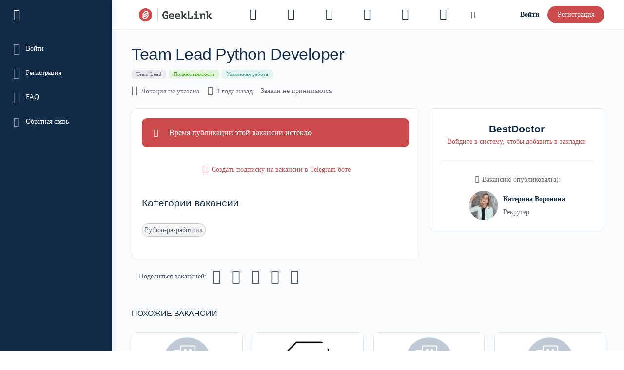

--- FILE ---
content_type: text/html; charset=UTF-8
request_url: https://geeklink.io/job/bestdoctor-full-time-team-lead-python-developer/
body_size: 40003
content:
<!doctype html><html lang="ru-RU"><head><script data-no-optimize="1">var litespeed_docref=sessionStorage.getItem("litespeed_docref");litespeed_docref&&(Object.defineProperty(document,"referrer",{get:function(){return litespeed_docref}}),sessionStorage.removeItem("litespeed_docref"));</script> <meta charset="UTF-8"><link rel="profile" href="http://gmpg.org/xfn/11"><link rel="manifest" href="/superpwa-manifest-nginx.json"><meta name="theme-color" content="#D5E0EB">
 <script type="text/html" id="tmpl-bb-link-preview"><% if ( link_scrapping ) { %>
	<% if ( link_loading ) { %>
		<span class="bb-url-scrapper-loading bb-ajax-loader"><i class="bb-icon-l bb-icon-spinner animate-spin"></i>Загрузить предпросмотр...</span>
	<% } %>
	<% if ( link_success || link_error ) { %>
		<a title="Отмена предварительного просмотра" href="#" id="bb-close-link-suggestion">Удалить предварительный просмотр</a>
		<div class="bb-link-preview-container">

			<% if ( link_images && link_images.length && link_success && ! link_error && '' !== link_image_index ) { %>
				<div id="bb-url-scrapper-img-holder">
					<div class="bb-link-preview-image">
						<div class="bb-link-preview-image-cover">
							<img src="<%= link_images[link_image_index] %>"/>
						</div>
						<div class="bb-link-preview-icons">
							<%
							if ( link_images.length > 1 ) { %>
								<a data-bp-tooltip-pos="up" data-bp-tooltip="Change image" href="#" class="icon-exchange toolbar-button bp-tooltip" id="icon-exchange"><i class="bb-icon-l bb-icon-exchange"></i></a>
							<% } %>
							<% if ( link_images.length ) { %>
								<a data-bp-tooltip-pos="up" data-bp-tooltip="Remove image" href="#" class="icon-image-slash toolbar-button bp-tooltip" id="bb-link-preview-remove-image"><i class="bb-icon-l bb-icon-image-slash"></i></a>
							<% } %>
							<a data-bp-tooltip-pos="up" data-bp-tooltip="Подтвердить" class="toolbar-button bp-tooltip" href="#" id="bb-link-preview-select-image">
								<i class="bb-icon-check bb-icon-l"></i>
							</a>
						</div>
					</div>
					<% if ( link_images.length > 1 ) { %>
						<div class="bb-url-thumb-nav">
							<button type="button" id="bb-url-prevPicButton"><span class="bb-icon-l bb-icon-angle-left"></span></button>
							<button type="button" id="bb-url-nextPicButton"><span class="bb-icon-l bb-icon-angle-right"></span></button>
							<div id="bb-url-scrapper-img-count">
								Изображение <%= link_image_index + 1 %>&nbsp;из&nbsp;<%= link_images.length %>
							</div>
						</div>
					<% } %>
				</div>
			<% } %>

			<% if ( link_success && ! link_error && link_url ) { %>
				<div class="bb-link-preview-info">
					<% var a = document.createElement('a');
						a.href = link_url;
						var hostname = a.hostname;
						var domainName = hostname.replace('www.', '' );
					%>

					<% if ( 'undefined' !== typeof link_title && link_title.trim() && link_description ) { %>
						<p class="bb-link-preview-link-name"><%= domainName %></p>
					<% } %>

					<% if ( link_success && ! link_error ) { %>
						<p class="bb-link-preview-title"><%= link_title %></p>
					<% } %>

					<% if ( link_success && ! link_error ) { %>
						<div class="bb-link-preview-excerpt"><p><%= link_description %></p></div>
					<% } %>
				</div>
			<% } %>
			<% if ( link_error && ! link_success ) { %>
				<div id="bb-url-error" class="bb-url-error"><%= link_error_msg %></div>
			<% } %>
		</div>
	<% } %>
<% } %></script> <script type="text/html" id="tmpl-profile-card-popup"><div id="profile-card" class="bb-profile-card bb-popup-card" data-bp-item-id="" data-bp-item-component="members">

		<div class="skeleton-card">
			<div class="skeleton-card-body">
				<div class="skeleton-card-avatar bb-loading-bg"></div>
				<div class="skeleton-card-entity">
					<div class="skeleton-card-type bb-loading-bg"></div>
					<div class="skeleton-card-heading bb-loading-bg"></div>
					<div class="skeleton-card-meta bb-loading-bg"></div>
				</div>
			</div>
						<div class="skeleton-card-footer skeleton-footer-plain">
				<div class="skeleton-card-button bb-loading-bg"></div>
				<div class="skeleton-card-button bb-loading-bg"></div>
				<div class="skeleton-card-button bb-loading-bg"></div>
			</div>
		</div>

		<div class="bb-card-content">
			<div class="bb-card-body">
				<div class="bb-card-avatar">
					<span class="card-profile-status"></span>
					<img src="" alt="">
				</div>
				<div class="bb-card-entity">
					<div class="bb-card-profile-type"></div>
					<h4 class="bb-card-heading"></h4>
					<div class="bb-card-meta">
						<span class="card-meta-item card-meta-joined">Присоединился(лась) <span></span></span>
						<span class="card-meta-item card-meta-last-active"></span>
													<span class="card-meta-item card-meta-followers"></span>
												</div>
				</div>
			</div>
			<div class="bb-card-footer">
								<div class="bb-card-action bb-card-action-outline">
					<a href="" class="card-button card-button-profile">Посмотреть профиль</a>
				</div>
			</div>
		</div>

	</div></script> <script type="text/html" id="tmpl-group-card-popup"><div id="group-card" class="bb-group-card bb-popup-card" data-bp-item-id="" data-bp-item-component="groups">

		<div class="skeleton-card">
			<div class="skeleton-card-body">
				<div class="skeleton-card-avatar bb-loading-bg"></div>
				<div class="skeleton-card-entity">
					<div class="skeleton-card-heading bb-loading-bg"></div>
					<div class="skeleton-card-meta bb-loading-bg"></div>
				</div>
			</div>
						<div class="skeleton-card-footer skeleton-footer-plain">
				<div class="skeleton-card-button bb-loading-bg"></div>
				<div class="skeleton-card-button bb-loading-bg"></div>
			</div>
		</div>

		<div class="bb-card-content">
			<div class="bb-card-body">
				<div class="bb-card-avatar">
					<img src="" alt="">
				</div>
				<div class="bb-card-entity">
					<h4 class="bb-card-heading"></h4>
					<div class="bb-card-meta">
						<span class="card-meta-item card-meta-status"></span>
						<span class="card-meta-item card-meta-type"></span>
						<span class="card-meta-item card-meta-last-active"></span>
					</div>
					<div class="card-group-members">
						<span class="bs-group-members"></span>
					</div>
				</div>
			</div>
			<div class="bb-card-footer">
								<div class="bb-card-action bb-card-action-outline">
					<a href="" class="card-button card-button-group">View Group</a>
				</div>
			</div>
		</div>

	</div></script> <meta name='robots' content='index, follow, max-snippet:-1, max-image-preview:large, max-video-preview:-1' /><title>Team Lead Python Developer - вакансия от BestDoctor</title><meta name="description" content="Team Lead Python Developer. Подробнее о вакансии от BestDoctor смотрите на GeekLink.io." /><link rel="canonical" href="https://geeklink.io/?post_type=job_listing&p=75205" /><meta property="og:locale" content="ru_RU" /><meta property="og:type" content="article" /><meta property="og:title" content="Team Lead Python Developer - вакансия от BestDoctor" /><meta property="og:description" content="Team Lead Python Developer. Подробнее о вакансии от BestDoctor смотрите на GeekLink.io." /><meta property="og:url" content="https://geeklink.io/?post_type=job_listing&amp;p=75205" /><meta property="og:site_name" content="GeekLink" /><meta property="article:modified_time" content="2023-08-22T21:18:02+00:00" /><meta property="og:image" content="https://geeklink.io/wp-content/uploads/social/previews/job/2023/08/75205-2023-08-23-0-18.jpg" /><meta property="og:image:width" content="1530" /><meta property="og:image:height" content="684" /><meta property="og:image:type" content="image/jpeg" /><meta name="twitter:card" content="summary_large_image" /><meta name="twitter:label1" content="Примерное время для чтения" /><meta name="twitter:data1" content="2 минуты" /> <script type="application/ld+json" class="yoast-schema-graph">{"@context":"https://schema.org","@graph":[{"@type":"WebPage","@id":"https://geeklink.io/?post_type=job_listing&p=75205","url":"https://geeklink.io/?post_type=job_listing&p=75205","name":"Team Lead Python Developer - вакансия от BestDoctor","isPartOf":{"@id":"https://geeklink.io/#website"},"datePublished":"2023-05-24T12:54:21+00:00","dateModified":"2023-08-22T21:18:02+00:00","description":"Team Lead Python Developer. Подробнее о вакансии от BestDoctor смотрите на GeekLink.io.","breadcrumb":{"@id":"https://geeklink.io/?post_type=job_listing&p=75205#breadcrumb"},"inLanguage":"ru-RU","potentialAction":[{"@type":"ReadAction","target":["https://geeklink.io/?post_type=job_listing&p=75205"]}]},{"@type":"BreadcrumbList","@id":"https://geeklink.io/?post_type=job_listing&p=75205#breadcrumb","itemListElement":[{"@type":"ListItem","position":1,"name":"Главная страница","item":"https://geeklink.io/"},{"@type":"ListItem","position":2,"name":"Вакансии","item":"https://geeklink.io/job-listings/"},{"@type":"ListItem","position":3,"name":"Team Lead Python Developer"}]},{"@type":"WebSite","@id":"https://geeklink.io/#website","url":"https://geeklink.io/","name":"GeekLink","description":"Нетворкинг и работа в IT и digital​","publisher":{"@id":"https://geeklink.io/#organization"},"potentialAction":[{"@type":"SearchAction","target":{"@type":"EntryPoint","urlTemplate":"https://geeklink.io/?s={search_term_string}"},"query-input":{"@type":"PropertyValueSpecification","valueRequired":true,"valueName":"search_term_string"}}],"inLanguage":"ru-RU"},{"@type":"Organization","@id":"https://geeklink.io/#organization","name":"Платформа для развития IT-карьеры GeekLink","alternateName":"GeekLink","url":"https://geeklink.io/","logo":{"@type":"ImageObject","inLanguage":"ru-RU","@id":"https://geeklink.io/#/schema/logo/image/","url":"https://geeklink.io/wp-content/uploads/2024/04/icon-geeklink-cuadrado.png","contentUrl":"https://geeklink.io/wp-content/uploads/2024/04/icon-geeklink-cuadrado.png","width":1401,"height":1401,"caption":"Платформа для развития IT-карьеры GeekLink"},"image":{"@id":"https://geeklink.io/#/schema/logo/image/"},"sameAs":["https://www.linkedin.com/company/geeklink-it-job/","https://vk.com/geeklink_ru","https://t.me/geeklink_ru"]}]}</script> <link rel='dns-prefetch' href='//cdnjs.cloudflare.com' /><link rel='dns-prefetch' href='//cdn.onesignal.com' /><link rel="alternate" title="oEmbed (JSON)" type="application/json+oembed" href="https://geeklink.io/wp-json/oembed/1.0/embed?url=https%3A%2F%2Fgeeklink.io%2F%3Fpost_type%3Djob_listing%26p%3D75205" /><link rel="alternate" title="oEmbed (XML)" type="text/xml+oembed" href="https://geeklink.io/wp-json/oembed/1.0/embed?url=https%3A%2F%2Fgeeklink.io%2F%3Fpost_type%3Djob_listing%26p%3D75205&#038;format=xml" /><style id='wp-img-auto-sizes-contain-inline-css' type='text/css'>img:is([sizes=auto i],[sizes^="auto," i]){contain-intrinsic-size:3000px 1500px}
/*# sourceURL=wp-img-auto-sizes-contain-inline-css */</style><link rel='stylesheet' id='wc-blocks-integration-css' href='https://geeklink.io/wp-content/plugins/woocommerce-subscriptions/build/index.css?ver=8.3.0' type='text/css' media='all' /><link rel='stylesheet' id='bp-nouveau-icons-map-css' href='https://geeklink.io/wp-content/plugins/buddyboss-platform/bp-templates/bp-nouveau/icons/css/icons-map.min.css?ver=2.8.30' type='text/css' media='all' /><link rel='stylesheet' id='bp-nouveau-bb-icons-css' href='https://geeklink.io/wp-content/plugins/buddyboss-platform/bp-templates/bp-nouveau/icons/css/bb-icons.min.css?ver=1.0.8' type='text/css' media='all' /><link rel='stylesheet' id='dashicons-css' href='https://geeklink.io/wp-includes/css/dashicons.min.css?ver=6.9' type='text/css' media='all' /><link rel='stylesheet' id='bp-nouveau-css' href='https://geeklink.io/wp-content/plugins/buddyboss-platform/bp-templates/bp-nouveau/css/buddypress.min.css?ver=2.8.30' type='text/css' media='all' /><style id='bp-nouveau-inline-css' type='text/css'>.list-wrap .bs-group-cover a:before{ background:unset; }
/*# sourceURL=bp-nouveau-inline-css */</style><link rel='stylesheet' id='buddyboss_legacy-css' href='https://geeklink.io/wp-content/themes/buddyboss-theme/inc/plugins/buddyboss-menu-icons/vendor/kucrut/icon-picker/css/types/buddyboss_legacy.css?ver=1.0' type='text/css' media='all' /><link rel='stylesheet' id='font-awesome-css' href='https://geeklink.io/wp-content/themes/buddyboss-theme/inc/plugins/buddyboss-menu-icons/vendor/kucrut/icon-picker/css/types/font-awesome.css?ver=4.7.0' type='text/css' media='all' /><link rel='stylesheet' id='wp-block-library-css' href='https://geeklink.io/wp-includes/css/dist/block-library/style.min.css?ver=6.9' type='text/css' media='all' /><link rel='stylesheet' id='wc-blocks-style-css' href='https://geeklink.io/wp-content/plugins/woocommerce/assets/client/blocks/wc-blocks.css?ver=wc-9.7.2' type='text/css' media='all' /><style id='global-styles-inline-css' type='text/css'>:root{--wp--preset--aspect-ratio--square: 1;--wp--preset--aspect-ratio--4-3: 4/3;--wp--preset--aspect-ratio--3-4: 3/4;--wp--preset--aspect-ratio--3-2: 3/2;--wp--preset--aspect-ratio--2-3: 2/3;--wp--preset--aspect-ratio--16-9: 16/9;--wp--preset--aspect-ratio--9-16: 9/16;--wp--preset--color--black: #000000;--wp--preset--color--cyan-bluish-gray: #abb8c3;--wp--preset--color--white: #ffffff;--wp--preset--color--pale-pink: #f78da7;--wp--preset--color--vivid-red: #cf2e2e;--wp--preset--color--luminous-vivid-orange: #ff6900;--wp--preset--color--luminous-vivid-amber: #fcb900;--wp--preset--color--light-green-cyan: #7bdcb5;--wp--preset--color--vivid-green-cyan: #00d084;--wp--preset--color--pale-cyan-blue: #8ed1fc;--wp--preset--color--vivid-cyan-blue: #0693e3;--wp--preset--color--vivid-purple: #9b51e0;--wp--preset--gradient--vivid-cyan-blue-to-vivid-purple: linear-gradient(135deg,rgb(6,147,227) 0%,rgb(155,81,224) 100%);--wp--preset--gradient--light-green-cyan-to-vivid-green-cyan: linear-gradient(135deg,rgb(122,220,180) 0%,rgb(0,208,130) 100%);--wp--preset--gradient--luminous-vivid-amber-to-luminous-vivid-orange: linear-gradient(135deg,rgb(252,185,0) 0%,rgb(255,105,0) 100%);--wp--preset--gradient--luminous-vivid-orange-to-vivid-red: linear-gradient(135deg,rgb(255,105,0) 0%,rgb(207,46,46) 100%);--wp--preset--gradient--very-light-gray-to-cyan-bluish-gray: linear-gradient(135deg,rgb(238,238,238) 0%,rgb(169,184,195) 100%);--wp--preset--gradient--cool-to-warm-spectrum: linear-gradient(135deg,rgb(74,234,220) 0%,rgb(151,120,209) 20%,rgb(207,42,186) 40%,rgb(238,44,130) 60%,rgb(251,105,98) 80%,rgb(254,248,76) 100%);--wp--preset--gradient--blush-light-purple: linear-gradient(135deg,rgb(255,206,236) 0%,rgb(152,150,240) 100%);--wp--preset--gradient--blush-bordeaux: linear-gradient(135deg,rgb(254,205,165) 0%,rgb(254,45,45) 50%,rgb(107,0,62) 100%);--wp--preset--gradient--luminous-dusk: linear-gradient(135deg,rgb(255,203,112) 0%,rgb(199,81,192) 50%,rgb(65,88,208) 100%);--wp--preset--gradient--pale-ocean: linear-gradient(135deg,rgb(255,245,203) 0%,rgb(182,227,212) 50%,rgb(51,167,181) 100%);--wp--preset--gradient--electric-grass: linear-gradient(135deg,rgb(202,248,128) 0%,rgb(113,206,126) 100%);--wp--preset--gradient--midnight: linear-gradient(135deg,rgb(2,3,129) 0%,rgb(40,116,252) 100%);--wp--preset--font-size--small: 13px;--wp--preset--font-size--medium: 20px;--wp--preset--font-size--large: 36px;--wp--preset--font-size--x-large: 42px;--wp--preset--font-family--inter: "Inter", sans-serif;--wp--preset--font-family--cardo: Cardo;--wp--preset--spacing--20: 0.44rem;--wp--preset--spacing--30: 0.67rem;--wp--preset--spacing--40: 1rem;--wp--preset--spacing--50: 1.5rem;--wp--preset--spacing--60: 2.25rem;--wp--preset--spacing--70: 3.38rem;--wp--preset--spacing--80: 5.06rem;--wp--preset--shadow--natural: 6px 6px 9px rgba(0, 0, 0, 0.2);--wp--preset--shadow--deep: 12px 12px 50px rgba(0, 0, 0, 0.4);--wp--preset--shadow--sharp: 6px 6px 0px rgba(0, 0, 0, 0.2);--wp--preset--shadow--outlined: 6px 6px 0px -3px rgb(255, 255, 255), 6px 6px rgb(0, 0, 0);--wp--preset--shadow--crisp: 6px 6px 0px rgb(0, 0, 0);}:where(.is-layout-flex){gap: 0.5em;}:where(.is-layout-grid){gap: 0.5em;}body .is-layout-flex{display: flex;}.is-layout-flex{flex-wrap: wrap;align-items: center;}.is-layout-flex > :is(*, div){margin: 0;}body .is-layout-grid{display: grid;}.is-layout-grid > :is(*, div){margin: 0;}:where(.wp-block-columns.is-layout-flex){gap: 2em;}:where(.wp-block-columns.is-layout-grid){gap: 2em;}:where(.wp-block-post-template.is-layout-flex){gap: 1.25em;}:where(.wp-block-post-template.is-layout-grid){gap: 1.25em;}.has-black-color{color: var(--wp--preset--color--black) !important;}.has-cyan-bluish-gray-color{color: var(--wp--preset--color--cyan-bluish-gray) !important;}.has-white-color{color: var(--wp--preset--color--white) !important;}.has-pale-pink-color{color: var(--wp--preset--color--pale-pink) !important;}.has-vivid-red-color{color: var(--wp--preset--color--vivid-red) !important;}.has-luminous-vivid-orange-color{color: var(--wp--preset--color--luminous-vivid-orange) !important;}.has-luminous-vivid-amber-color{color: var(--wp--preset--color--luminous-vivid-amber) !important;}.has-light-green-cyan-color{color: var(--wp--preset--color--light-green-cyan) !important;}.has-vivid-green-cyan-color{color: var(--wp--preset--color--vivid-green-cyan) !important;}.has-pale-cyan-blue-color{color: var(--wp--preset--color--pale-cyan-blue) !important;}.has-vivid-cyan-blue-color{color: var(--wp--preset--color--vivid-cyan-blue) !important;}.has-vivid-purple-color{color: var(--wp--preset--color--vivid-purple) !important;}.has-black-background-color{background-color: var(--wp--preset--color--black) !important;}.has-cyan-bluish-gray-background-color{background-color: var(--wp--preset--color--cyan-bluish-gray) !important;}.has-white-background-color{background-color: var(--wp--preset--color--white) !important;}.has-pale-pink-background-color{background-color: var(--wp--preset--color--pale-pink) !important;}.has-vivid-red-background-color{background-color: var(--wp--preset--color--vivid-red) !important;}.has-luminous-vivid-orange-background-color{background-color: var(--wp--preset--color--luminous-vivid-orange) !important;}.has-luminous-vivid-amber-background-color{background-color: var(--wp--preset--color--luminous-vivid-amber) !important;}.has-light-green-cyan-background-color{background-color: var(--wp--preset--color--light-green-cyan) !important;}.has-vivid-green-cyan-background-color{background-color: var(--wp--preset--color--vivid-green-cyan) !important;}.has-pale-cyan-blue-background-color{background-color: var(--wp--preset--color--pale-cyan-blue) !important;}.has-vivid-cyan-blue-background-color{background-color: var(--wp--preset--color--vivid-cyan-blue) !important;}.has-vivid-purple-background-color{background-color: var(--wp--preset--color--vivid-purple) !important;}.has-black-border-color{border-color: var(--wp--preset--color--black) !important;}.has-cyan-bluish-gray-border-color{border-color: var(--wp--preset--color--cyan-bluish-gray) !important;}.has-white-border-color{border-color: var(--wp--preset--color--white) !important;}.has-pale-pink-border-color{border-color: var(--wp--preset--color--pale-pink) !important;}.has-vivid-red-border-color{border-color: var(--wp--preset--color--vivid-red) !important;}.has-luminous-vivid-orange-border-color{border-color: var(--wp--preset--color--luminous-vivid-orange) !important;}.has-luminous-vivid-amber-border-color{border-color: var(--wp--preset--color--luminous-vivid-amber) !important;}.has-light-green-cyan-border-color{border-color: var(--wp--preset--color--light-green-cyan) !important;}.has-vivid-green-cyan-border-color{border-color: var(--wp--preset--color--vivid-green-cyan) !important;}.has-pale-cyan-blue-border-color{border-color: var(--wp--preset--color--pale-cyan-blue) !important;}.has-vivid-cyan-blue-border-color{border-color: var(--wp--preset--color--vivid-cyan-blue) !important;}.has-vivid-purple-border-color{border-color: var(--wp--preset--color--vivid-purple) !important;}.has-vivid-cyan-blue-to-vivid-purple-gradient-background{background: var(--wp--preset--gradient--vivid-cyan-blue-to-vivid-purple) !important;}.has-light-green-cyan-to-vivid-green-cyan-gradient-background{background: var(--wp--preset--gradient--light-green-cyan-to-vivid-green-cyan) !important;}.has-luminous-vivid-amber-to-luminous-vivid-orange-gradient-background{background: var(--wp--preset--gradient--luminous-vivid-amber-to-luminous-vivid-orange) !important;}.has-luminous-vivid-orange-to-vivid-red-gradient-background{background: var(--wp--preset--gradient--luminous-vivid-orange-to-vivid-red) !important;}.has-very-light-gray-to-cyan-bluish-gray-gradient-background{background: var(--wp--preset--gradient--very-light-gray-to-cyan-bluish-gray) !important;}.has-cool-to-warm-spectrum-gradient-background{background: var(--wp--preset--gradient--cool-to-warm-spectrum) !important;}.has-blush-light-purple-gradient-background{background: var(--wp--preset--gradient--blush-light-purple) !important;}.has-blush-bordeaux-gradient-background{background: var(--wp--preset--gradient--blush-bordeaux) !important;}.has-luminous-dusk-gradient-background{background: var(--wp--preset--gradient--luminous-dusk) !important;}.has-pale-ocean-gradient-background{background: var(--wp--preset--gradient--pale-ocean) !important;}.has-electric-grass-gradient-background{background: var(--wp--preset--gradient--electric-grass) !important;}.has-midnight-gradient-background{background: var(--wp--preset--gradient--midnight) !important;}.has-small-font-size{font-size: var(--wp--preset--font-size--small) !important;}.has-medium-font-size{font-size: var(--wp--preset--font-size--medium) !important;}.has-large-font-size{font-size: var(--wp--preset--font-size--large) !important;}.has-x-large-font-size{font-size: var(--wp--preset--font-size--x-large) !important;}
/*# sourceURL=global-styles-inline-css */</style><style id='classic-theme-styles-inline-css' type='text/css'>/*! This file is auto-generated */
.wp-block-button__link{color:#fff;background-color:#32373c;border-radius:9999px;box-shadow:none;text-decoration:none;padding:calc(.667em + 2px) calc(1.333em + 2px);font-size:1.125em}.wp-block-file__button{background:#32373c;color:#fff;text-decoration:none}
/*# sourceURL=/wp-includes/css/classic-themes.min.css */</style><link rel='stylesheet' id='bb-pro-enqueue-scripts-css' href='https://geeklink.io/wp-content/plugins/buddyboss-platform-pro/assets/css/index.min.css?ver=2.6.90' type='text/css' media='all' /><link rel='stylesheet' id='bb-access-control-css' href='https://geeklink.io/wp-content/plugins/buddyboss-platform-pro/includes/access-control/assets/css/bb-access-control.min.css?ver=2.6.90' type='text/css' media='all' /><link rel='stylesheet' id='bb-polls-style-css' href='https://geeklink.io/wp-content/plugins/buddyboss-platform-pro/includes/polls/assets/css/bb-polls.min.css?ver=2.6.90' type='text/css' media='all' /><link rel='stylesheet' id='bb-schedule-posts-css' href='https://geeklink.io/wp-content/plugins/buddyboss-platform-pro/includes/schedule-posts/assets/css/bb-schedule-posts.min.css?ver=2.6.90' type='text/css' media='all' /><link rel='stylesheet' id='bb-meprlms-frontend-css' href='https://geeklink.io/wp-content/plugins/buddyboss-platform-pro/includes/integrations/meprlms/assets/css/meprlms-frontend.min.css?ver=2.8.30' type='text/css' media='all' /><link rel='stylesheet' id='bp-select2-css' href='https://geeklink.io/wp-content/plugins/buddyboss-platform/bp-core/css/vendor/select2.min.css?ver=2.8.30' type='text/css' media='all' /><link rel='stylesheet' id='bb-meprlms-admin-css' href='https://geeklink.io/wp-content/plugins/buddyboss-platform-pro/includes/integrations/meprlms/assets/css/bb-meprlms-admin.min.css?ver=2.8.30' type='text/css' media='all' /><link rel='stylesheet' id='bb-tutorlms-admin-css' href='https://geeklink.io/wp-content/plugins/buddyboss-platform-pro/includes/integrations/tutorlms/assets/css/bb-tutorlms-admin.min.css?ver=2.8.30' type='text/css' media='all' /><link rel='stylesheet' id='buddypress-recaptcha-css' href='https://geeklink.io/wp-content/plugins/buddypress-recaptcha/public/css/recaptcha-for-buddypress-public.css?ver=1.0.0' type='text/css' media='all' /><link rel='stylesheet' id='lightslider-css' href='https://geeklink.io/wp-content/plugins/who-viewed-my-profile/public/css/lightslider.min.css?ver=1.2.9' type='text/css' media='all' /><link rel='stylesheet' id='bp-profile-views-css' href='https://geeklink.io/wp-content/plugins/who-viewed-my-profile/public/css/bp-profile-views-public.css?ver=1.2.9' type='text/css' media='all' /><link rel='stylesheet' id='woocommerce-layout-css' href='https://geeklink.io/wp-content/plugins/woocommerce/assets/css/woocommerce-layout.css?ver=9.7.2' type='text/css' media='all' /><link rel='stylesheet' id='woocommerce-smallscreen-css' href='https://geeklink.io/wp-content/plugins/woocommerce/assets/css/woocommerce-smallscreen.css?ver=9.7.2' type='text/css' media='only screen and (max-width: 768px)' /><link rel='stylesheet' id='woocommerce-general-css' href='https://geeklink.io/wp-content/plugins/woocommerce/assets/css/woocommerce.css?ver=9.7.2' type='text/css' media='all' /><style id='woocommerce-inline-inline-css' type='text/css'>.woocommerce form .form-row .required { visibility: visible; }
/*# sourceURL=woocommerce-inline-inline-css */</style><link rel='stylesheet' id='select2-css' href='https://geeklink.io/wp-content/plugins/woocommerce/assets/css/select2.css?ver=9.7.2' type='text/css' media='all' /><link rel='stylesheet' id='wp-job-manager-frontend-css' href='https://geeklink.io/wp-content/plugins/wp-job-manager/assets/dist/css/frontend.css?ver=91ce2fad0a1183e27a992593e8989a16' type='text/css' media='all' /><link rel='stylesheet' id='if-menu-site-css-css' href='https://geeklink.io/wp-content/plugins/if-menu/assets/if-menu-site.css?ver=6.9' type='text/css' media='all' /><link rel='stylesheet' id='preloader-style-css' href='https://geeklink.io/wp-content/plugins/super-progressive-web-apps-pro/assets/css/preloader-main.min.css?ver=1.52' type='text/css' media='all' /><link rel='stylesheet' id='brands-styles-css' href='https://geeklink.io/wp-content/plugins/woocommerce/assets/css/brands.css?ver=9.7.2' type='text/css' media='all' /><link rel='stylesheet' id='wp-job-manager-applications-frontend-css' href='https://geeklink.io/wp-content/plugins/wp-job-manager-applications/assets/dist/css/frontend.css?ver=2.5.4' type='text/css' media='all' /><link rel='stylesheet' id='wp-job-manager-resume-frontend-css' href='https://geeklink.io/wp-content/plugins/wp-job-manager-resumes/assets/dist/css/frontend.css?ver=1.18.4' type='text/css' media='all' /><link rel='stylesheet' id='wp-job-manager-tags-frontend-css' href='https://geeklink.io/wp-content/plugins/wp-job-manager-tags/assets/dist/css/frontend.css?ver=1.4.2' type='text/css' media='all' /><link rel='stylesheet' id='wp-components-css' href='https://geeklink.io/wp-includes/css/dist/components/style.min.css?ver=6.9' type='text/css' media='all' /><link rel='stylesheet' id='woocommerce_subscriptions_gifting-css' href='https://geeklink.io/wp-content/plugins/woocommerce-subscriptions/assets/css/gifting/shortcode-checkout.css?ver=9.7.2' type='text/css' media='all' /><link rel='stylesheet' id='buddyboss-child-css-css' href='https://geeklink.io/wp-content/themes/buddyboss-theme-child/assets/css/custom.css?ver=1.2.0' type='text/css' media='all' /><link rel='stylesheet' id='redux-extendify-styles-css' href='https://geeklink.io/wp-content/themes/buddyboss-theme/inc/admin/framework/redux-core/assets/css/extendify-utilities.css?ver=4.4.11' type='text/css' media='all' /><link rel='stylesheet' id='buddyboss-theme-fonts-css' href='https://geeklink.io/wp-content/themes/buddyboss-theme/assets/fonts/fonts.css?ver=2.8.20' type='text/css' media='all' /><link rel='stylesheet' id='buddyboss-theme-magnific-popup-css-css' href='https://geeklink.io/wp-content/themes/buddyboss-theme/assets/css/vendors/magnific-popup.min.css?ver=2.8.20' type='text/css' media='all' /><link rel='stylesheet' id='buddyboss-theme-select2-css-css' href='https://geeklink.io/wp-content/themes/buddyboss-theme/assets/css/vendors/select2.min.css?ver=2.8.20' type='text/css' media='all' /><link rel='stylesheet' id='buddyboss-theme-css-css' href='https://geeklink.io/wp-content/themes/buddyboss-theme/assets/css/theme.min.css?ver=2.8.20' type='text/css' media='all' /><link rel='stylesheet' id='buddyboss-theme-template-css' href='https://geeklink.io/wp-content/themes/buddyboss-theme/assets/css/template-v2.min.css?ver=2.8.20' type='text/css' media='all' /><link rel='stylesheet' id='buddyboss-theme-buddypress-css' href='https://geeklink.io/wp-content/themes/buddyboss-theme/assets/css/buddypress.min.css?ver=2.8.20' type='text/css' media='all' /><link rel='stylesheet' id='buddyboss-theme-woocommerce-css' href='https://geeklink.io/wp-content/themes/buddyboss-theme/assets/css/woocommerce.min.css?ver=2.8.20' type='text/css' media='all' /><link rel='stylesheet' id='buddyboss-theme-wpjobmanager-css' href='https://geeklink.io/wp-content/themes/buddyboss-theme/assets/css/jobmanager.min.css?ver=2.8.20' type='text/css' media='all' /><link rel='stylesheet' id='buddyboss-theme-elementor-css' href='https://geeklink.io/wp-content/themes/buddyboss-theme/assets/css/elementor.min.css?ver=2.8.20' type='text/css' media='all' /><link rel='stylesheet' id='bb-pro-onesignal-css-css' href='https://geeklink.io/wp-content/plugins/buddyboss-platform-pro/includes/integrations/onesignal/assets/css/bb-onesignal.min.css?ver=2.6.90' type='text/css' media='all' /><link rel='stylesheet' id='bp-business-select2-css' href='https://cdnjs.cloudflare.com/ajax/libs/slim-select/1.1.0/index.css?ver=6.9' type='text/css' media='all' /><link rel='stylesheet' id='fontawesome-css' href='https://geeklink.io/wp-content/plugins/bp-business-profile/public/fontawesome/css/fontawesome.css?ver=1.0.9' type='text/css' media='all' /><link rel='stylesheet' id='bp-business-profile-css' href='https://geeklink.io/wp-content/plugins/bp-business-profile/public/css/bp-business-profile-public.css?ver=1.0.9' type='text/css' media='all' /><style id='bp-business-profile-inline-css' type='text/css'>:root{--global-primary-color:#cb4b4d;--global-secondary-color:#cc7475;--global-border-color:#ced0d4;--content-background-color:#fff;}
:root{--global-border-radius:8px;}
/*# sourceURL=bp-business-profile-inline-css */</style><link rel='stylesheet' id='bp-business-profile-upload-css' href='https://geeklink.io/wp-content/plugins/bp-business-profile/public/css/bp-business-profile-upload.css?ver=1.0.9' type='text/css' media='all' /> <script type="text/javascript">window._bbssoDOMReady = function (callback) {
                if ( document.readyState === "complete" || document.readyState === "interactive" ) {
                    callback();
                } else {
                    document.addEventListener( "DOMContentLoaded", callback );
                }
            };</script><script type="text/javascript" id="bb-twemoji-js-extra">/*  */
var bbemojiSettings = {"baseUrl":"https://s.w.org/images/core/emoji/14.0.0/72x72/","ext":".png","svgUrl":"https://s.w.org/images/core/emoji/14.0.0/svg/","svgExt":".svg"};
//# sourceURL=bb-twemoji-js-extra
/*  */</script> <script   type="text/javascript" src="https://geeklink.io/wp-includes/js/twemoji.min.js?ver=2.8.30" id="bb-twemoji-js"></script> <script   type="text/javascript" src="https://geeklink.io/wp-content/plugins/buddyboss-platform/bp-core/js/bb-emoji-loader.min.js?ver=2.8.30" id="bb-emoji-loader-js"></script> <script   type="text/javascript" src="https://geeklink.io/wp-includes/js/jquery/jquery.min.js?ver=3.7.1" id="jquery-core-js"></script> <script   type="text/javascript" src="https://geeklink.io/wp-includes/js/jquery/jquery-migrate.min.js?ver=3.4.1" id="jquery-migrate-js"></script> <script type="text/javascript" id="bb-reaction-js-extra">/*  */
var bbReactionVars = {"ajax_url":"https://geeklink.io/wp-admin/admin-ajax.php"};
//# sourceURL=bb-reaction-js-extra
/*  */</script> <script   type="text/javascript" src="https://geeklink.io/wp-content/plugins/buddyboss-platform-pro/includes/reactions/assets/js/bb-reaction.min.js?ver=2.6.90" id="bb-reaction-js"></script> <script   type="text/javascript" src="https://geeklink.io/wp-content/plugins/buddyboss-platform-pro/includes/integrations/meprlms/assets/js/bb-meprlms-frontend.min.js?ver=2.8.30" id="bb-meprlms-frontend-js"></script> <script type="text/javascript" id="bp-select2-js-extra">/*  */
var bp_select2 = {"i18n":{"errorLoading":"The results could not be loaded.","inputTooLong":"Please delete %% character","inputTooShort":"Please enter %% or more characters","loadingMore":"Loading more results\u2026","maximumSelected":"You can only select %% item","noResults":"\u0420\u0435\u0437\u0443\u043b\u044c\u0442\u0430\u0442\u043e\u0432 \u043d\u0435 \u043d\u0430\u0439\u0434\u0435\u043d\u043e","searching":"\u041f\u043e\u0438\u0441\u043a...","removeAllItems":"Remove all items","msginputTooShort":"\u041d\u0430\u0447\u043d\u0438\u0442\u0435 \u0432\u0432\u043e\u0434\u0438\u0442\u044c \u0442\u0435\u043a\u0441\u0442, \u0447\u0442\u043e\u0431\u044b \u043d\u0430\u0439\u0442\u0438 \u0443\u0447\u0430\u0441\u0442\u043d\u0438\u043a\u043e\u0432"}};
//# sourceURL=bp-select2-js-extra
/*  */</script> <script   type="text/javascript" src="https://geeklink.io/wp-content/plugins/buddyboss-platform/bp-core/js/vendor/select2.min.js?ver=2.8.30" id="bp-select2-js"></script> <script type="text/javascript" id="bb-meprlms-admin-js-extra">/*  */
var bbMeprLMSVars = {"ajax_url":"https://geeklink.io/wp-admin/admin-ajax.php","security":"b76a0643ff","select_course_placeholder":"Start typing a course name to associate with this group."};
//# sourceURL=bb-meprlms-admin-js-extra
/*  */</script> <script   type="text/javascript" src="https://geeklink.io/wp-content/plugins/buddyboss-platform-pro/includes/integrations/meprlms/assets/js/bb-meprlms-admin.min.js?ver=2.8.30" id="bb-meprlms-admin-js"></script> <script type="text/javascript" id="bb-tutorlms-admin-js-extra">/*  */
var bbTutorLMSVars = {"ajax_url":"https://geeklink.io/wp-admin/admin-ajax.php","select_course_placeholder":"Start typing a course name to associate with this group."};
//# sourceURL=bb-tutorlms-admin-js-extra
/*  */</script> <script   type="text/javascript" src="https://geeklink.io/wp-content/plugins/buddyboss-platform-pro/includes/integrations/tutorlms/assets/js/bb-tutorlms-admin.min.js?ver=2.8.30" id="bb-tutorlms-admin-js"></script> <script   type="text/javascript" src="https://geeklink.io/wp-content/plugins/buddyboss-platform/bp-core/js/vendor/magnific-popup.js?ver=2.8.30" id="bp-nouveau-magnific-popup-js"></script> <script type="text/javascript" id="bp-media-dropzone-js-extra">/*  */
var bp_media_dropzone = {"dictDefaultMessage":"\u041f\u0435\u0440\u0435\u0442\u0430\u0449\u0438\u0442\u044c \u0444\u0430\u0439\u043b\u044b \u0434\u043b\u044f \u0437\u0430\u0433\u0440\u0443\u0437\u043a\u0438","dictFallbackMessage":"\u0412\u0430\u0448 \u0431\u0440\u0430\u0443\u0437\u0435\u0440 \u043d\u0435 \u043f\u043e\u0434\u0434\u0435\u0440\u0436\u0438\u0432\u0430\u0435\u0442 \u0437\u0430\u0433\u0440\u0443\u0437\u043a\u0443 \u0444\u0430\u0439\u043b\u043e\u0432 drag'n'drop.","dictFallbackText":"\u041f\u043e\u0436\u0430\u043b\u0443\u0439\u0441\u0442\u0430, \u0437\u0430\u0433\u0440\u0443\u0437\u0438\u0442\u0435 \u0444\u0430\u0439\u043b \u0440\u0435\u0437\u0435\u0440\u0432\u043d\u043e\u0439 \u043a\u043e\u043f\u0438\u0438, \u0438\u0441\u043f\u043e\u043b\u044c\u0437\u0443\u0439\u0442\u0435 \u0444\u043e\u0440\u043c\u0443 \u043d\u0438\u0436\u0435.","dictFileTooBig":"\u0424\u0430\u0439\u043b \u0441\u043b\u0438\u0448\u043a\u043e\u043c \u0431\u043e\u043b\u044c\u0448\u043e\u0439 ({{filesize}} \u041c\u0411). \u041c\u0430\u043a\u0441\u0438\u043c\u0430\u043b\u044c\u043d\u044b\u0439 \u0440\u0430\u0437\u043c\u0435\u0440 \u0444\u0430\u0439\u043b\u0430: {{maxFilesize}} \u041c\u0411.","dictInvalidFileType":"\u0412\u044b \u043d\u0435 \u043c\u043e\u0436\u0435\u0442\u0435 \u0437\u0430\u0433\u0440\u0443\u0436\u0430\u0442\u044c \u0444\u0430\u0439\u043b\u044b \u044d\u0442\u043e\u0433\u043e \u0442\u0438\u043f\u0430.","dictResponseError":"\u0421\u0435\u0440\u0432\u0435\u0440 \u043e\u0442\u0432\u0435\u0442\u0438\u043b \u043a\u043e\u0434\u043e\u043c {{statusCode}}.","dictCancelUpload":"\u041e\u0442\u043c\u0435\u043d\u0438\u0442\u044c \u0437\u0430\u0433\u0440\u0443\u0437\u043a\u0443","dictUploadCanceled":"\u0417\u0430\u0433\u0440\u0443\u0437\u043a\u0430 \u043e\u0442\u043c\u0435\u043d\u0435\u043d\u0430.","dictCancelUploadConfirmation":"\u0412\u044b \u0434\u0435\u0439\u0441\u0442\u0432\u0438\u0442\u0435\u043b\u044c\u043d\u043e \u0445\u043e\u0442\u0438\u0442\u0435 \u043e\u0442\u043c\u0435\u043d\u0438\u0442\u044c \u044d\u0442\u0443 \u0437\u0430\u0433\u0440\u0443\u0437\u043a\u0443?","dictRemoveFile":"\u0423\u0434\u0430\u043b\u0438\u0442\u044c \u0444\u0430\u0439\u043b","dictMaxFilesExceeded":"\u0412\u044b \u043d\u0435 \u043c\u043e\u0436\u0435\u0442\u0435 \u0437\u0430\u0433\u0440\u0443\u0436\u0430\u0442\u044c \u0431\u043e\u043b\u0435\u0435 10 \u0444\u0430\u0439\u043b\u043e\u0432 \u043e\u0434\u043d\u043e\u0432\u0440\u0435\u043c\u0435\u043d\u043d\u043e."};
//# sourceURL=bp-media-dropzone-js-extra
/*  */</script> <script   type="text/javascript" src="https://geeklink.io/wp-content/plugins/buddyboss-platform/bp-core/js/vendor/dropzone.min.js?ver=2.8.30" id="bp-media-dropzone-js"></script> <script   type="text/javascript" src="https://geeklink.io/wp-content/plugins/buddyboss-platform/bp-core/js/vendor/exif.js?ver=2.8.30" id="bp-exif-js"></script> <script   type="text/javascript" src="https://geeklink.io/wp-content/plugins/buddypress-recaptcha/public/js/recaptcha-for-buddypress-public.js?ver=1.0.0" id="buddypress-recaptcha-js"></script> <script   type="text/javascript" src="https://geeklink.io/wp-content/plugins/who-viewed-my-profile/public/js/chart.min.js?ver=1.2.9" id="bp-profile-view-chart-js"></script> <script   type="text/javascript" src="https://geeklink.io/wp-content/plugins/who-viewed-my-profile/public/js/lightslider.min.js?ver=1.2.9" id="lightslider-js"></script> <script type="text/javascript" id="bp-profile-views-js-extra">/*  */
var bp_profile_views_object = {"ajaxurl":"https://geeklink.io/wp-admin/admin-ajax.php","ajax_nonce":"989cb09a3b","nonce":"bcb3af36ac","no_view":"\u0423 \u0432\u0430\u0441 \u0435\u0449\u0451 \u043d\u0435\u0442 \u043f\u0440\u043e\u0441\u043c\u043e\u0442\u0440\u043e\u0432 \u0432\u0430\u0448\u0435\u0433\u043e \u043f\u0440\u043e\u0444\u0438\u043b\u044f."};
//# sourceURL=bp-profile-views-js-extra
/*  */</script> <script   type="text/javascript" src="https://geeklink.io/wp-content/plugins/who-viewed-my-profile/public/js/bp-profile-views-public.js?ver=1.2.9" id="bp-profile-views-js"></script> <script   type="text/javascript" src="https://geeklink.io/wp-content/plugins/woocommerce/assets/js/jquery-blockui/jquery.blockUI.min.js?ver=2.7.0-wc.9.7.2" id="jquery-blockui-js" defer="defer" data-wp-strategy="defer"></script> <script   type="text/javascript" src="https://geeklink.io/wp-content/plugins/woocommerce/assets/js/js-cookie/js.cookie.min.js?ver=2.1.4-wc.9.7.2" id="js-cookie-js" defer="defer" data-wp-strategy="defer"></script> <script type="text/javascript" id="woocommerce-js-extra">/*  */
var woocommerce_params = {"ajax_url":"/wp-admin/admin-ajax.php","wc_ajax_url":"/?wc-ajax=%%endpoint%%","i18n_password_show":"\u041f\u043e\u043a\u0430\u0437\u0430\u0442\u044c \u043f\u0430\u0440\u043e\u043b\u044c","i18n_password_hide":"\u0421\u043a\u0440\u044b\u0442\u044c \u043f\u0430\u0440\u043e\u043b\u044c"};
//# sourceURL=woocommerce-js-extra
/*  */</script> <script   type="text/javascript" src="https://geeklink.io/wp-content/plugins/woocommerce/assets/js/frontend/woocommerce.min.js?ver=9.7.2" id="woocommerce-js" defer="defer" data-wp-strategy="defer"></script> <script   type="text/javascript" src="https://cdnjs.cloudflare.com/ajax/libs/slim-select/1.1.0/index.js?ver=6.9" id="bp-business-select2-js"></script> <script   type="text/javascript" src="https://geeklink.io/wp-content/plugins/bp-business-profile/public/js/more-menu.js?ver=1.0.9" id="more-menu-js"></script> <script type="text/javascript" id="bp-business-profile-js-extra">/*  */
var bp_business_profile = {"ajaxurl":"https://geeklink.io/wp-admin/admin-ajax.php","ajax_nonce":"6b0f81f4de","loading_business":"\u0417\u0430\u0433\u0440\u0443\u0437\u043a\u0430 \u043a\u043e\u043c\u043f\u0430\u043d\u0438\u0439...","business_avatar_feedback_messages":"\u041b\u043e\u0433\u043e\u0442\u0438\u043f \u043f\u0440\u043e\u0444\u0438\u043b\u044f \u043a\u043e\u043c\u043f\u0430\u043d\u0438\u0438 \u0443\u0441\u043f\u0435\u0448\u043d\u043e \u0437\u0430\u0433\u0440\u0443\u0436\u0435\u043d.","business_cover_feedback_messages":"\u041e\u0431\u043b\u043e\u0436\u043a\u0430 \u043a\u043e\u043c\u043f\u0430\u043d\u0438\u0438 \u0443\u0441\u043f\u0435\u0448\u043d\u043e \u0437\u0430\u0433\u0440\u0443\u0436\u0435\u043d\u0430."};
//# sourceURL=bp-business-profile-js-extra
/*  */</script> <script   type="text/javascript" src="https://geeklink.io/wp-content/plugins/bp-business-profile/public/js/bp-business-profile-public.js?ver=1.0.9" id="bp-business-profile-js"></script> <script   type="text/javascript" src="https://geeklink.io/wp-content/themes/buddyboss-theme-child/assets/js/custom.js?ver=1.0.0" id="buddyboss-child-js-js"></script> <script>var ajaxurl = 'https://geeklink.io/wp-admin/admin-ajax.php';</script> <meta name="viewport" content="width=device-width, initial-scale=1.0"><meta name="generator" content="Redux 4.4.11" /><meta name="viewport" content="width=device-width, initial-scale=1.0">	<noscript><style>.woocommerce-product-gallery{ opacity: 1 !important; }</style></noscript><meta name="generator" content="Elementor 3.27.6; features: e_font_icon_svg, additional_custom_breakpoints; settings: css_print_method-external, google_font-enabled, font_display-auto"><style>.e-con.e-parent:nth-of-type(n+4):not(.e-lazyloaded):not(.e-no-lazyload),
				.e-con.e-parent:nth-of-type(n+4):not(.e-lazyloaded):not(.e-no-lazyload) * {
					background-image: none !important;
				}
				@media screen and (max-height: 1024px) {
					.e-con.e-parent:nth-of-type(n+3):not(.e-lazyloaded):not(.e-no-lazyload),
					.e-con.e-parent:nth-of-type(n+3):not(.e-lazyloaded):not(.e-no-lazyload) * {
						background-image: none !important;
					}
				}
				@media screen and (max-height: 640px) {
					.e-con.e-parent:nth-of-type(n+2):not(.e-lazyloaded):not(.e-no-lazyload),
					.e-con.e-parent:nth-of-type(n+2):not(.e-lazyloaded):not(.e-no-lazyload) * {
						background-image: none !important;
					}
				}</style><style class='wp-fonts-local' type='text/css'>@font-face{font-family:Inter;font-style:normal;font-weight:300 900;font-display:fallback;src:url('https://geeklink.io/wp-content/plugins/woocommerce/assets/fonts/Inter-VariableFont_slnt,wght.woff2') format('woff2');font-stretch:normal;}
@font-face{font-family:Cardo;font-style:normal;font-weight:400;font-display:fallback;src:url('https://geeklink.io/wp-content/plugins/woocommerce/assets/fonts/cardo_normal_400.woff2') format('woff2');}</style><link rel="icon" href="https://geeklink.io/wp-content/uploads/2023/07/cropped-icon-geeklink-32x32.png" sizes="32x32" /><link rel="icon" href="https://geeklink.io/wp-content/uploads/2023/07/cropped-icon-geeklink-192x192.png" sizes="192x192" /><link rel="apple-touch-icon" href="https://geeklink.io/wp-content/uploads/2023/07/cropped-icon-geeklink-180x180.png" /><meta name="msapplication-TileImage" content="https://geeklink.io/wp-content/uploads/2023/07/cropped-icon-geeklink-270x270.png" /> <script async id="kama-postviews" src="[data-uri]"></script> <style id="buddyboss_theme-style">:root{--bb-primary-color:#CB4B4D;--bb-primary-color-rgb:203, 75, 77;--bb-body-background-color:#FAFBFD;--bb-body-background-color-rgb:250, 251, 253;--bb-content-background-color:#FFFFFF;--bb-content-alternate-background-color:#FBFBFC;--bb-content-border-color:#E7E9EC;--bb-content-border-color-rgb:231, 233, 236;--bb-cover-image-background-color:#555759;--bb-headings-color:#122B46;--bb-headings-color-rgb:18, 43, 70;--bb-body-text-color:#4D5C6D;--bb-body-text-color-rgb:77, 92, 109;--bb-alternate-text-color:#6D717C;--bb-alternate-text-color-rgb:109, 113, 124;--bb-primary-button-background-regular:#CB4B4D;--bb-primary-button-background-hover:#CC181B;--bb-primary-button-border-regular:#CB4B4D;--bb-primary-button-border-hover:#CC181B;--bb-primary-button-text-regular:#FFFFFF;--bb-primary-button-text-regular-rgb:255, 255, 255;--bb-primary-button-text-hover:#FFFFFF;--bb-primary-button-text-hover-rgb:255, 255, 255;--bb-secondary-button-background-regular:#F2F4F5;--bb-secondary-button-background-hover:#CC181B;--bb-secondary-button-border-regular:#F2F4F5;--bb-secondary-button-border-hover:#CC181B;--bb-secondary-button-text-regular:#1E2132;--bb-secondary-button-text-hover:#FFFFFF;--bb-header-background:#FFFFFF;--bb-header-alternate-background:#F2F4F5;--bb-header-links:#122B46;--bb-header-links-hover:#CB4B4D;--bb-header-mobile-logo-size:151px;--bb-header-height:60px;--bb-sidenav-background:#FFFFFF;--bb-sidenav-text-regular:#122B46;--bb-sidenav-text-hover:#122B46;--bb-sidenav-text-active:#FFFFFF;--bb-sidenav-menu-background-color-regular:#FFFFFF;--bb-sidenav-menu-background-color-hover:#F2F4F5;--bb-sidenav-menu-background-color-active:#CB4B4D;--bb-sidenav-count-text-color-regular:#122B46;--bb-sidenav-count-text-color-hover:#FFFFFF;--bb-sidenav-count-text-color-active:#CB4B4D;--bb-sidenav-count-background-color-regular:#F2F4F5;--bb-sidenav-count-background-color-hover:#CB4B4D;--bb-sidenav-count-background-color-active:#FFFFFF;--bb-footer-background:#FFFFFF;--bb-footer-widget-background:#FFFFFF;--bb-footer-text-color:#122B46;--bb-footer-menu-link-color-regular:#122B46;--bb-footer-menu-link-color-hover:#CB4B4D;--bb-footer-menu-link-color-active:#1E2132;--bb-admin-screen-bgr-color:#FAFBFD;--bb-admin-screen-txt-color:#122B46;--bb-login-register-link-color-regular:#122B46;--bb-login-register-link-color-hover:#CC181B;--bb-login-register-button-background-color-regular:#CB4B4D;--bb-login-register-button-background-color-hover:#CC181B;--bb-login-register-button-border-color-regular:#CB4B4D;--bb-login-register-button-border-color-hover:#CC181B;--bb-login-register-button-text-color-regular:#FFFFFF;--bb-login-register-button-text-color-hover:#FFFFFF;--bb-label-background-color:#DFE2E8;--bb-label-text-color:#122B46;--bb-tooltip-background:#122B46;--bb-tooltip-background-rgb:18, 43, 70;--bb-tooltip-color:#FFFFFF;--bb-default-notice-color:#CB4B4D;--bb-default-notice-color-rgb:203, 75, 77;--bb-success-color:#1CD991;--bb-success-color-rgb:28, 217, 145;--bb-warning-color:#F7BA45;--bb-warning-color-rgb:247, 186, 69;--bb-danger-color:#EF3E46;--bb-danger-color-rgb:239, 62, 70;--bb-login-custom-heading-color:#FFFFFF;--bb-button-radius:100px;--bb-block-radius:10px;--bb-option-radius:5px;--bb-block-radius-inner:6px;--bb-input-radius:6px;--bb-label-type-radius:6px;--bb-checkbox-radius:5.4px;--bb-primary-button-focus-shadow:0px 0px 1px 2px rgba(0, 0, 0, 0.05), inset 0px 0px 0px 2px rgba(0, 0, 0, 0.08);--bb-secondary-button-focus-shadow:0px 0px 1px 2px rgba(0, 0, 0, 0.05), inset 0px 0px 0px 2px rgba(0, 0, 0, 0.08);--bb-outline-button-focus-shadow:0px 0px 1px 2px rgba(0, 0, 0, 0.05), inset 0px 0px 0px 2px rgba(0, 0, 0, 0.08);--bb-input-focus-shadow:0px 0px 0px 2px rgba(var(--bb-primary-color-rgb), 0.1);--bb-input-focus-border-color:var(--bb-primary-color);--bb-widget-title-text-transform:none;}h1 { line-height:1.2; }h2 { line-height:1.4; }h3 { line-height:1.4; }h4 { line-height:1.4; }h5 { line-height:1.4; }h6 { line-height:1.4; }.bb-style-primary-bgr-color {background-color:#CB4B4D;}.bb-style-border-radius {border-radius:100px;}#site-logo .site-title img {max-height:inherit;}.site-header-container .site-branding {min-width:180px;}#site-logo .site-title .bb-logo img,#site-logo .site-title img.bb-logo,.buddypanel .site-title img {width:180px;}.site-title img.bb-mobile-logo {width:151px;}.footer-logo img {max-width:180px;}.site-header-container #site-logo .bb-logo img,.site-header-container #site-logo .site-title img.bb-logo,.site-title img.bb-mobile-logo {max-height:60px}.sticky-header .site-content,body.buddypress.sticky-header .site-content,.bb-buddypanel.sticky-header .site-content,.single-sfwd-quiz.bb-buddypanel.sticky-header .site-content,.single-sfwd-lessons.bb-buddypanel.sticky-header .site-content,.single-sfwd-topic.bb-buddypanel.sticky-header .site-content {padding-top:60px}.site-header .site-header-container,.header-search-wrap,.header-search-wrap input.search-field,.header-search-wrap form.search-form {height:60px;}.sticky-header .bp-feedback.bp-sitewide-notice {top:60px;}@media screen and (max-width:767px) {.bb-mobile-header {height:60px;}#learndash-content .lms-topic-sidebar-wrapper .lms-topic-sidebar-data {height:calc(90vh - 60px);}}[data-balloon]:after,[data-bp-tooltip]:after {background-color:rgba( 18,43,70,1 );box-shadow:none;}[data-balloon]:before,[data-bp-tooltip]:before {background:no-repeat url("data:image/svg+xml;charset=utf-8,%3Csvg%20xmlns%3D%22http://www.w3.org/2000/svg%22%20width%3D%2236px%22%20height%3D%2212px%22%3E%3Cpath%20fill%3D%22rgba( 18,43,70,1 )%22%20transform%3D%22rotate(0)%22%20d%3D%22M2.658,0.000%20C-13.615,0.000%2050.938,0.000%2034.662,0.000%20C28.662,0.000%2023.035,12.002%2018.660,12.002%20C14.285,12.002%208.594,0.000%202.658,0.000%20Z%22/%3E%3C/svg%3E");background-size:100% auto;}[data-bp-tooltip][data-bp-tooltip-pos="right"]:before,[data-balloon][data-balloon-pos='right']:before {background:no-repeat url("data:image/svg+xml;charset=utf-8,%3Csvg%20xmlns%3D%22http://www.w3.org/2000/svg%22%20width%3D%2212px%22%20height%3D%2236px%22%3E%3Cpath%20fill%3D%22rgba( 18,43,70,1 )%22%20transform%3D%22rotate(90 6 6)%22%20d%3D%22M2.658,0.000%20C-13.615,0.000%2050.938,0.000%2034.662,0.000%20C28.662,0.000%2023.035,12.002%2018.660,12.002%20C14.285,12.002%208.594,0.000%202.658,0.000%20Z%22/%3E%3C/svg%3E");background-size:100% auto;}[data-bp-tooltip][data-bp-tooltip-pos="left"]:before,[data-balloon][data-balloon-pos='left']:before {background:no-repeat url("data:image/svg+xml;charset=utf-8,%3Csvg%20xmlns%3D%22http://www.w3.org/2000/svg%22%20width%3D%2212px%22%20height%3D%2236px%22%3E%3Cpath%20fill%3D%22rgba( 18,43,70,1 )%22%20transform%3D%22rotate(-90 18 18)%22%20d%3D%22M2.658,0.000%20C-13.615,0.000%2050.938,0.000%2034.662,0.000%20C28.662,0.000%2023.035,12.002%2018.660,12.002%20C14.285,12.002%208.594,0.000%202.658,0.000%20Z%22/%3E%3C/svg%3E");background-size:100% auto;}[data-bp-tooltip][data-bp-tooltip-pos="down-left"]:before,[data-bp-tooltip][data-bp-tooltip-pos="down"]:before,[data-balloon][data-balloon-pos='down']:before {background:no-repeat url("data:image/svg+xml;charset=utf-8,%3Csvg%20xmlns%3D%22http://www.w3.org/2000/svg%22%20width%3D%2236px%22%20height%3D%2212px%22%3E%3Cpath%20fill%3D%22rgba( 18,43,70,1 )%22%20transform%3D%22rotate(180 18 6)%22%20d%3D%22M2.658,0.000%20C-13.615,0.000%2050.938,0.000%2034.662,0.000%20C28.662,0.000%2023.035,12.002%2018.660,12.002%20C14.285,12.002%208.594,0.000%202.658,0.000%20Z%22/%3E%3C/svg%3E");background-size:100% auto;}</style><style id="buddyboss_theme-bp-style">#buddypress #header-cover-image.has-default,#buddypress #header-cover-image.has-default .guillotine-window img,.bs-group-cover.has-default a {background-color:#555759;}body.buddypress.register.login-split-page .login-split .split-overlay,body.buddypress.activation.login-split-page .login-split .split-overlay {opacity:0.3;}body.buddypress.register .register-section-logo img,body.buddypress.activation .activate-section-logo img {width:250px;}</style><style id="buddyboss_theme-custom-style">a.bb-close-panel i {top:21px;}</style><style id="buddyboss_theme_options-dynamic-css" title="dynamic-css" class="redux-options-output">.site-header .site-title{font-weight:400;font-style:normal;font-display:swap;}body{font-family:"SF UI Text";font-weight:400;font-style:normal;font-size:16px;font-display:swap;}h1{font-size:24px;font-display:swap;}h2{font-size:21px;font-display:swap;}h3{font-size:18px;font-display:swap;}h4{font-size:16px;font-display:swap;}h5{font-size:14px;font-display:swap;}h6{font-weight:400;font-style:normal;font-size:12px;font-display:swap;}</style><style>.panel-head, .buddypanel, .panel-head, .buddypanel .side-panel-menu a, .bb-mobile-panel-inner {
    background: #122b46;
}
.search_resumes .search_skills {
    display:none;
}
article.job_listing ul.job-listing-meta li.salary
 {
    margin-right: 0;
}
.buddypanel .bb-toggle-panel, .buddypanel .side-panel-menu a, .buddypanel .side-panel-menu li.bb-menu-section a, .buddypanel .side-panel-menu li.bb-menu-section a:hover, .bb-mobile-panel-inner .side-panel-menu .sub-menu a, .bb-mobile-panel-inner .side-panel-menu a, .bb-mobile-panel-inner .side-panel-menu .sub-menu a>i, .bb-mobile-panel-inner .side-panel-menu a>i, .bb-mobile-panel-inner .buddypanel-menu li.bb-menu-section a, .bb-mobile-panel-header .user-name {
    color: #fafbfd;
}
.courses-salary-stat ol li {
    background-color: #fff;
    padding: 10px;
    margin-bottom: 10px;
    border-radius: 10px;
    border: 1px solid #d1d8e1;
}
.courses-salary-stat .features_courses li {
    border: 1px solid #c8cdd1;
    border-radius: 15px;
    padding: 0px 10px;
    background-color: #f0f2f4;
}
.rtcl-listing-description {
    font-size: 14px!important;
    line-height: 1.4em;
}

.buddypanel .side-panel-menu li.bb-menu-section a:hover {
        color: #fafbfd!important;
}
.my-account-link a, .bb-close-panel {
    text-decoration: underline;
    color: #fafbfd;
    opacity: .5;
}
.bb-mobile-panel-wrapper .bb-mobile-panel-header {
    background-color: #122b46;
    box-shadow: 0 3px 12px rgba(255, 255, 255, .2);
}
.bb-mobile-panel-header .avatar {
    border: 2px solid #fafbfd;
}
.bp-logout-nav {
    margin-bottom: 30px;
}
.bb-mobile-panel-inner .side-panel-menu {
    margin-bottom: 50px;
} 
.statistics-section-object {
    width: calc(50% - 20px);
    float: left;
    margin: 5px;
}
.job-applications-download-csv {
    display:none;
}
.widget-member-container .bp-pagination-links {
    display:flex;
}
.kpv_chart_wrap_js {
    border-radius: 8px !important;
    border: 1px solid #e3e5e8;
    background: #fff;
    padding: 15px;
    margin-bottom: 10px;
}
.woocommerce table.my_account_orders tbody td a.button {
    padding: 5px 5px;
}
.bb-share-container {
    display:none;
}
.bp-profile-views-visitors-listing {
    margin-top:20px!important;
}
.premium-account {
    background: #002240!important;
    padding: 2px 5px!important;
    color: #f9e679!important;
    font-size: 12px!important;
    border-radius: 10px!important;
}
.premium-account-add {
    background: #c47d17 !important;
    padding: 2px 5px !important;
    color: #ffffff !important;
    font-size: 12px !important;
    border-radius: 10px !important;
}
@media screen and (min-width: 46.8em) { 
    .bb-template-v2 .bp-dir-hori-nav:not(.bp-vertical-navs) nav#object-nav {
        background: var(--content-background-color);
        border: 1px solid var(--global-border-color);
        padding: 0 5px;
        box-shadow: none;
        overflow: initial;
        border-radius: var(--global-border-radius);
        margin: 20px 0 !important;
    }
    .bb-template-v2 .bp-dir-hori-nav:not(.bp-vertical-navs) nav#object-nav>ul>li>a:not(.more-button) {
        padding: 16px;
    }
    nav#object-nav .selected>a {
        background: transparent;
        color: var(--global-primary-color);
        outline: 0;
        border-bottom: 3px solid var(--global-primary-color)!important;
    }
}
@media screen and (max-width: 46.8em) {
    .bb-template-v2 .bp-dir-hori-nav:not(.bp-vertical-navs) nav#object-nav {
        background: var(--content-background-color);
        border: 1px solid var(--global-border-color);
        padding: 0px;
        box-shadow: none;
        overflow: initial;
        border-radius: var(--global-border-radius);
        margin: 20px 0 !important;
    }
    .bb-template-v2 .bp-dir-hori-nav:not(.bp-vertical-navs) nav#object-nav>ul>li>a:not(.more-button) {
        padding: 5px 10px;
        border-radius: var(--global-border-radius);
    }
    nav#object-nav .selected>a {
        color: #fff;
        background-color: #adadad !important;
    }
    nav#object-nav .selected>a:hover {
        color: #fff;
    }
    .bp-navs ul {
        margin: 0px !important;
        padding: 5px !important;
    }
    nav#object-nav .more-button {
        padding: 8px 10px!important;
    }
    #buddypress.buddypress-wrap:not(.bp-single-vert-nav) .bp-navs li.bp-business-tab>a, #buddypress.buddypress-wrap:not(.bp-single-vert-nav) .bp-navs li.hideshow>a {
        padding: 5px 10px;
    }
    #bp-business-main-object-nav .hideshow a.bs-more-button {
        padding-top: 5px !important;
    }
}
.bb-single-main-nav>ul>li>a .count {
    margin-left: 1px;
}
.bp-member-add-form button#bupr_save_review {
    max-width: 260px;
}
.bb-template-v2 nav#object-nav>ul>.selected>a .bb-single-nav-item-point {
    border-bottom: none;
    padding-bottom: 0px;
}
nav#object-nav li {
    float: left;
    margin: 0;
    padding: 0;
    border-bottom: 0;
}
.notification-list .read-item .bb-full-link {
    display: none;
}
.job-manager-form fieldset label:not(.full-line-checkbox-field label) {
    width: 100%;
}
#resume-manager-candidate-dashboard table ul.candidate-dashboard-actions {
    visibility: visible;
}
.woocommerce-notices-wrapper .woocommerce-info {
    display: none !important;
}

#friend-list.grid>li, #groups-list.grid>li, #members-list.grid>li {
    padding: 0 5px;
}
#members-list.item-list.grid .list-wrap.primary-button .primary-action {
    left: 10px;
    right: 10px;
}
#buddypress .members-list>li .primary-action .generic-button>* {
    font-size: 13px;
    padding: 6px 10px;
}
.buddypress-wrap .grid.bp-list>li {
        flex: 0 0 25%;
        max-width: 25%;
    }
#buddypress .members-list>li {
    min-width: 175px;
}
#groups-personal-li {
    display:none;
}
#groups-personal-li {
    display:none;
}
#friend-list.bp-list.grid li, #members-list.bp-list.grid li {
    margin-bottom: 10px;
}
.job_filters .showing_jobs {
    margin: 0 0 10px 0;
    border-radius: 5px!important;
    border: 1px solid #e8e9ec;
}
div.resumes .resume_filters .showing_resumes {
    margin: 0 0 10px 0;
    border-radius: 5px!important;
    border: 1px solid #e8e9ec;
}
ul.resumes li.resume a img {
    width: 64px;
    height: 64px;
}
ul.resumes li.resume a div.candidate-column {
    padding: 0 0 0 79px;
}
ul.resumes li.resume {
    margin: 0 0 10px!important;
    border-radius: 5px!important;
}
ul.job_listings li.job_listing {
  margin: 0 0 10px!important;
  border-radius: 5px!important;
}
ul.job_listings li.job_listing a {
  border-radius: 5px !important;
  min-height: 130px;
}
ul.resumes li.resume a {
    min-height: 130px;
}
.rp4wp-related-job_listing>ul li.job_listing.job_position_featured a, .rp4wp-related-job_listing>ul li.no_job_listings_found.job_position_featured a, ul.job_listings li.job_listing.job_position_featured a, ul.job_listings li.no_job_listings_found.job_position_featured a, ul.resumes li.resume.resume_featured a, ul.resumes li.no_resumes_found.resume_featured a {
    border: 1px solid #dbc8c8;
    background-color:#fff!important;
    margin:-1px -1px -1px -1px;
     border-radius: 5px !important;
}
.rp4wp-related-job_listing>ul li.job_listing.job_position_featured a:hover, .rp4wp-related-job_listing>ul li.no_job_listings_found.job_position_featured a:hover, ul.job_listings li.job_listing.job_position_featured a:hover, ul.job_listings li.no_job_listings_found.job_position_featured a:hover, ul.resumes li.resume.resume_featured a:hover, ul.resumes li.no_resumes_found.resume_featured a:hover {
    border: 1px solid #d8b6b6;
    background-color:#fff!important;
}
.wp-job-manager-bookmarks-form a.remove-bookmark {
    float: none!important;
    padding: 0 0 10px 0!important;
    visibility: visible!important;
    display: inline-block!important;
    width: 100%!important;
    text-align:center;
}
.wp-job-manager-bookmarks-form a.bookmark-notice {
    margin: 0!important;
    display: inline-block!important;
    padding: 0!important;
    text-decoration: none!important;
    width: 100%!important;
    text-align:center;
}
.single-job-sidebar .wp-job-manager-bookmarks-form {
    text-align: center;
    line-height: 1.2em;
    padding-bottom: 15px;
}
.bp-tables-user .field_v-poiske-raboty{
    display:none;
}
.bp-user-blog .medium-editor-stalker-toolbar .medium-editor-toolbar-actions button {
color: rgb(77, 92, 109);
}
.single-resume ul.meta li {
    display: inline-block;
    float: none;
    color: #4d5c6d!important;
}
.single-resume ul.meta li.candidate-location a {
    color: #4d5c6d!important;
}
.entry-content .sl-wrapper {
    display: block;
}
.entry-content .category-container {
    display: none;
}
.resume_description {
    word-break: break-word!important;
}
.single-resume .resume-aside img {
    position: unset;
}
.rtcl-checkout .content-area {
    background: #fafbfd;
}
.buddyboss-theme .bpolls-item .bpolls-check-radio-wrap .bpolls-option-lbl {
    white-space: normal;
}
body.single-resume .resume-aside .bb-candidate-data {
    padding: 1.5em 0 0;
}
.kpv-chart-popup__inner {
    top: 100px;
    transform: translate(-50%,0%);
}    
.kpv-chart-popup {
    overflow: scroll;
}
.woocommerce-error {
    display:none;
}

#job-manager-job-dashboard table ul.job-dashboard-actions li {
    display: inline-block;
}
#resume-manager-candidate-dashboard table ul.candidate-dashboard-actions li {
    display: inline-block;
}
.job_listing_packages ul.job_packages li, .job_listing_packages ul.resume_packages li, .resume_packages ul.job_packages li, .resume_packages ul.resume_packages li {
    font-size: 14px;
}
.menu-style-tab_bar .site-header .primary-menu>li>a {
    min-width: 68px;
}
.single .entry-img {
    padding-top: 42%;
}
#job_package_selection {
    display: flex;
    flex-direction: column-reverse;
}
.bp-business-jobs-content-box ul.job_listings li.job_listing {
    margin-bottom:20px;
}
.bp-business-jobs-content-box .job_listings .job-details-wrapper {border-top:1px!important; border: 1px solid var(--global-border-color) !important;}
.check-company-business {
    width: 21px;
    margin-left: 5px;
    margin-top: -2px;
}
.article-company-page {
    font-size:14px;
    text-align: center;
}
.job-listing-meta-after-wrap {margin-top:-10px;}
.add-bookmark-wrapper {text-align: center;}
article.job_listing .single-job-sidebar .company-bar {
    padding-top: 0px;
}
article.job_listing .single-job-sidebar .company-bar h3 {
    text-transform: none;
    font-size: 21px;
    text-align: center;
}
.entry-content #submit-resume-form label {
    min-width: 180px;
}
.business-template-default .content-area {
    max-width: 1200px!important;
    font-size:14px;
}
.business-template-default #bp-profile-settings-tabs-nav li>a:before {
    content: none!important;
}
.business-template-default #bp-profile-settings-tabs-nav li.active>a, .business-template-default #bp-profile-settings-tabs-nav li a:hover, .business-template-default #bp-profile-settings-tabs-nav li a:focus {
    font-size: 14px;
    padding: 2px 10px;
    background: var(--global-primary-color);
}
#buddypress.buddypress-wrap.bp-business-single #item-header #item-header-cover-image #item-header-avatar img {
    border-radius: 30px;
}
.bp-business-jobs-content-box .job_listings .job-details-wrapper {
    border-radius: 12px!important;
}
#buddypress.buddypress-wrap.bp-business-single #item-header #item-header-cover-image #item-header-avatar img::before, #buddypress.buddypress-wrap.bp-business-single #item-header #item-header-cover-image #item-header-avatar img::after {
   content:'';
   position:absolute;
   z-index:-1;
}
.bp_business_review .comment_container .comment-text {
    font-size: 14px;
}
.bp-business-jobs-content-box .rp4wp-related-job_listing>ul li.job_listing a img.company_logo, .bp-business-jobs-content-box .rp4wp-related-job_listing>ul li.no_job_listings_found a img.company_logo, .bp-business-jobs-content-box ul.job_listings li.job_listing a img.company_logo, .bp-business-jobs-content-box ul.job_listings li.no_job_listings_found a img.company_logo, .bp-business-jobs-content-box .job-listing-company-logo img {
border-radius: 20px;
max-width: 100px;
}
article.job_listing .single-job-sidebar .job-media img {
    border-radius: 20px;
}
ul.job_listings li.job_listing a img.company_logo {
    border-radius: 12px;
}
.bp-business-profile-excerpt {
    font-size: 14px;
}
.bp-business-settings-content .bp-messages-content #message-threads { font-size: 14px; }
.bp-business-settings-content .bp-messages-content #message-threads thead tr th { color: #fff; }
#buddypress.buddypress-wrap.bp-business-single #item-header #item-header-cover-image #item-header-avatar img::before {
   border-radius: 2%/30%;
   background-color: white;
   top: 33px;
   bottom: 33px;
   right: -2px;
   left: -2px;
}

#buddypress.buddypress-wrap.bp-business-single #item-header #item-header-cover-image #item-header-avatar img::after {
   border-radius: 30%/2%;
   background-color: white;
   left: 33px;
   right: 33px;
   top: -2px;
   bottom: -2px;
}
.bp-business-list-wrap .bp-business-avatar img {
    border-radius: 20px;
}
.business-template-default #bp-business-single-jobs-admin-header ul.bp-business-nav>li>a {
    padding: 0px!important;
    margin: 0px 0px 0px 20px;
}
.buddypress-wrap #business-creation-create, .buddypress-wrap #business-creation-previous, .buddypress-wrap #business-creation-finish, #buddypress.buddypress-wrap.bp-business-single .bp-business-item-actions button, button.bgr-submit-review, #buddypress.buddypress-wrap .bp-business-settings-submit.button, #buddypress.buddypress-wrap .bp-business-header-nav-button a.button, #bp-business-single-events-create-screen #post.events-community-submit, #buddypress.buddypress-wrap input.bp-social-network-repeater-create, #buddypress.buddypress-wrap input#delete-business-button, #buddypress.buddypress-wrap input#bp-business-members-submit, .bp-business-follow-button-container-wrapper button.bp-business-follow-button {
    font-size: 14px;
}
#buddypress.buddypress-wrap .bp-business-settings-content select, .buddypress-wrap .bp-businesses-content select, .bp-businesses-content select {
    padding-right: 30px !important;
}
.buddypress-wrap #business-creation-create, .buddypress-wrap #business-creation-previous, .buddypress-wrap #business-creation-finish, #buddypress.buddypress-wrap.bp-business-single .bp-business-item-actions button, button.bgr-submit-review, #buddypress.buddypress-wrap .bp-business-settings-submit.button, #buddypress.buddypress-wrap .bp-business-header-nav-button a.button, #bp-business-single-events-create-screen #post.events-community-submit, #buddypress.buddypress-wrap input.bp-social-network-repeater-create, #buddypress.buddypress-wrap input#delete-business-button, #buddypress.buddypress-wrap input#bp-business-members-submit, .bp-business-follow-button-container-wrapper button.bp-business-follow-button {
    border-radius: var(--global-border-radius) !important;
}

.business-main-nav.bp-navs {margin: 20px 0!important;}
form.bp-profile-settings, .bp-business-settings-nav { padding: 0!important; }
#bp-profile-setting-work-education-li {display:none!important}
.bp-business-single-jobs-nav-button {border: 0px!important; padding:0px!important; margin-right:10px;}
#bp-business-single-jobs-admin-header ul.bp-business-nav>li.selected a {border-bottom: 0px!important;}
.business-template-default #bp-profile-settings-tabs-nav li a {font-size: 14px; padding: 2px 10px; background: #fff;}
#job-alerts-personal-li { display:none!important; }
.resume-meta-wrap .level-type-resume, .candidate-title .level-type-resume {
    background-color: #eceef1;
    color: #4d5c6d!important;
    border-radius: 6px;
    font-size: 11px!important;
    padding: 4px 10px!important;
    line-height: 1!important;
    text-align: center!important;
    margin: 5px!important;
    font-weight: bold;
}
.resume-level-catalog .level-type-resume {
    display: inline-block;
    margin-left: 0px!important;
}
.application-style-new {
    display: inline-block!important;
    color: #fff!important;
    background: #4da15e;
    width: 30px;
    height: 30px;
    padding: 3px;
    border-radius: 20px;
    font-weight: 600;
    text-align:center;
}
.application-style-new:hover {
    background: #507c59;
    color: #fff!important;
}
.bb-profile-grid .applications .bpjm-app-count {
    display:none;
}
.bb-profile-grid .navigation-visible {
    display:block;
}
.bb-profile-grid .applications a {
    display:none;
}
ul.job_listings li.job_listing a div.position h3 .job-manager-applications-applied-notice {
    margin-left: 10px;
    position: unset;
}
.bb-mobile-panel-inner .main-navigation {
    flex-direction: column;
}
.post .entry-content table {
    font-size: 14px;
    overflow-x: auto;
    line-height: 24px;
    display: block;
}
.post .entry-content table thead {
    background: #fff;
} 
.post .entry-content table thead th{
    vertical-align: middle;
} 

article.job_listing ul.job-listing-meta li.salary:before {
    content: none;
}
.bp-generic-meta .subscribed {
    display:none;
}
.single-post .entry-content p {
    line-height: 2;
}
.single-post .entry-content li {
    padding-bottom: 10px;
}
.medium-editor-toolbar .medium-editor-toolbar-actions {
    background: none;
}
.bp-user-blog>.medium-editor-toolbar .medium-editor-toolbar-form-active {
    background: #fff;
}
#groups-list.bp-list .item-entry .list-wrap .group-footer-wrap .footer-button-wrap .group-button:not(.generic-button) {
    text-transform: none;
}
.activity-list li.blogs .activity-content .activity-inner .bb-post-img-link img {
    max-width: 40%;
    padding: 10px;
}
.single-resume-content .resume-manager-skills li:after {
    content: none;
    padding: 0;
}
#job-manager-job-applications .job-applications ul.job-applications .job-application footer ul.actions li a {
    padding: 1em;
}
.rtcl-page-description {
    display: none;
}
.activity-list li.blogs .activity-content .activity-inner .bb-post-img-link {
    background-color: #fbfbfc;
}
.resume_description {
    word-break: break-all;
}
.single:not(.single-post) .entry-content-wrap {
    padding: 0px;
}
.select2-container .select2-search--inline .select2-search__field {
    margin-top: 0px;
}
.select2-container--default .select2-selection--multiple .select2-selection__choice {
    padding: 5px 5px!important;
}
#wp-admin-bar-my-account-media {
    display:none;
}
#pie-chart, #pie-chart2 {
    max-height:300px;
}
canvas {
    margin-bottom: 30px;
}
.table_stat tr td, .table_stat tr th {
    background-color: #fff;
}
.entry-content-job .job_description, .single-resume-content {
    line-height: 24px;
    font-size: 14px;
    word-break: break-word!important;
}
.job_filters input, .resume_filters input, .job-manager-form input, .job-manager-form .postform, .job-manager-term-checklist, .job_filters .search_jobs .search_keywords:before {
    border-color: #c9cbce!important;
}
.select2-selection--multiple {
    border-color: #c9cbce;
}
.select2-selection {
    border-color: #c9cbce!important;
}    
.bottom_bar_current i {
    color: #07111d!important;
    font-weight: 400;
}
.bottom_bar_current span {
    color: #07111d;
    font-weight: 500;
}
.bottom-bar-icon {
    display: flex!important;
    justify-content: center;
    color: #6c7885!important;
}
.bottom-bar .count {
    position: relative;
    bottom: 43px;
    color: #fff;
    padding: 0px 0px;
    width: 24px;
    height: 24px;
    text-align: center;
    vertical-align: middle;
    line-height: 24px;
    /* right: 2px; */
    /* right: 1px; */
}
.bottom-bar-text {
    display: flex;
    justify-content: center;
    font-size: 12px;
    color: #6c7885;
    line-height: 18px;
}
.mobile-bottom-bar {
    display: flex;
    position: fixed; /* Зафиксировать блок на экране */
    bottom: 0;
    background-color: #fff;
    height: 65px;
    width: 100%;
    flex-wrap: nowrap;
    padding-top: 2px;
    border-top: 1px solid #dbdce2;
    margin-left: -10px;
    z-index: 1000; /* Установить высокий z-index, чтобы блок был поверх других элементов */
}
.bottom-bar {
    display: flex;
    flex-direction: column;
    width: 20%;
    align-content: center;
}
.fieldset-remote_position {
    display:none;
}
.job_tags {
    display:none;
}
.level-header {
    float: none;
    display: inline;
    text-align: right;
    margin: 0;
    line-height: 1.5em;
    color: #999!important;
    list-style: none outside;
    font-size: 14px;
    vertical-align: top;
}
.level-header li {
    display: inline-block;
    background-color: #e9ebf0;
    color: #6d717c;
    margin-right: 3px;
    padding: 0px 10px;
    border-radius: 6px;
    font-size: 11px;
    text-align: center;
    margin-top:0px;
}
.job_filters .search_jobs .filter_by_tag a.active {
    color: #fff!important;
    background-color: #898c90!important;
    text-decoration: none;
}
.job_filters .search_jobs div.filter_wide .filter_by_tag_cloud a {
    padding: 4px 6px 6px 10px;
}
#submit-resume-form .fieldset-job_type {
    display:none;
} 
.job-manager-form .job-manager-term-checklist {
    max-height: 400px;
    background-color: #fff;
    border: 1px solid var(--bb-content-border-color);
    border-radius: var(--bb-input-radius);
    box-shadow: none;
}
.job-manager-form .fieldset-candidate_name {
    display:none;
}
ul.resumes li.resume a img {
    object-fit: cover!important;
}
#members-all .count {
    display:none;
}
ul.job_listings li.job_listing a div.location {
    color: #3c4247;
}
ul.resumes li.resume a .candidate-location-column {
    color: #3c4247;
}
.entry-content .job-manager-form .field input[type=radio]{ 
	width:20px;
}				
.job_description a {
    word-break: break-all;
}
article.job_listing .entry-content-job .application .application_button {
    padding: 10px 10px;
}
.job-listing-meta-new-business {
    max-width:50%;
}
ul.job_listings li.job_listing ul.meta li.job-type.intern, ul.job_listings li.job_listing ul.meta li.job-type.junior, ul.job_listings li.job_listing ul.meta li.job-type.middle, ul.job_listings li.job_listing ul.meta li.job-type.senior, ul.job_listings li.job_listing ul.meta li.job-type.team-lead {
    background-color: #eceef1!important;
    color: #4d5c6d!important;
    margin: 0 3px 3px 0!important;
    border: none!important;
    display: inline-block;
    padding: 3px!important;
    min-width: 70px!important;
    border-radius: 4px !important;
}
ul.job_listings li.job_listing ul.meta li.job-type.office {
    background-color: #e4e8f6!important;
    color: #4e64c6!important;
}
ul.job_listings li.job_listing ul.meta li.job-type.hybrid {
    background-color: #e4f3f6!important;
    color: #4eabc6!important;
}
ul.job_listings li.job_listing ul.meta li.job-type.relocate {
    background-color: #ffefef!important;
    color: #f03c3c!important;
}
ul.job_listings li.job_listing ul.meta li.job-type.remote {
    background-color: #e3f4f1!important;
    color: #53af9d!important;
}
ul.job_listings li.job_listing ul.meta li.job-type.temporary {
    background-color: #ffecfd!important;
    color: #d7538f!important;
}
ul.job_listings li.job_listing ul.meta li.job-type.full-time {
    background-color: #e4f6dd!important;
    color: #48bf1e!important;
}
ul.job_listings li.job_listing ul.meta li.job-type.part-time {
    background-color: #fff6ef!important;
    color: #f08d3c!important;
}
.job_listing ul.job-listing-meta li.job-type.office {
    background-color: #e4e8f6!important;
    color: #4e64c6!important;
}
.job_listing ul.job-listing-meta li.job-type.relocate {
    background-color: #ffefef!important;
    color: #f03c3c!important;
}
.job_listing ul.job-listing-meta li.job-type.remote {
    background-color: #e3f4f1!important;
    color: #53af9d!important;
}
.job_listing ul.job-listing-meta li.job-type.temporary {
    background-color: #ffecfd!important;
    color: #d7538f!important;
}	
.job_listing ul.job-listing-meta li.job-type.hybrid {
    background-color: #e4f3f6!important;
    color: #4eabc6!important;
}
.job_listing ul.job-listing-meta li.job-type.internship {
    background-color: #e6ddfb!important;
    color: #6033cc!important;
}

.job_listing ul.job-listing-meta li.job-type.freelance {
    background-color: #dcf2fd!important;
    color: #39c!important;
}

.job_listing ul.job-listing-meta li.job-type.full-time {
    background-color: #e4f6dd!important;
    color: #48bf1e!important;
}

.job_listing ul.job-listing-meta li.job-type.part-time {
    background-color: #fff6ef!important;
    color: #f08d3c!important;
}

.job_listing ul.job-listing-meta li.job-type.temporary {
    background-color: #ffe2e0!important;
    color: #d93674!important;
}
ul.job_listings li.job_listing ul.meta li.job-type {
    display: inline-block!important;
    border-radius: 6px!important;
    font-size: 11px!important;
    line-height: 1!important;
    text-align: center!important;
    margin: 3px 0 0 3px!important;
    padding: 4px 10px!important;
    border:none!important;
}
.job_listing ul.job-listing-meta li.job-type {
    display: inline-block!important;
    border-radius: 6px!important;
    font-size: 11px!important;
    line-height: 1!important;
    text-align: center!important;
    margin-right: 5px!important;
    padding: 4px 10px!important;
}
article.job_listing ul.job-listing-meta li.job-type {
    margin-right: 5px;
}
.footer_apps {
    width: 220px;
    display: table;
    float: right;
}
.footer_apps a{
    display: table-cell;
    width:105px;
    height:31px;
    margin-left:10px;
}
.footer_apps img{
    display:inline-block;
    width:105px;
    height:31px;
}	
@media (max-width: 1477px) {
#submit-job-form .button {
    margin-top: 10px!important;
    margin-left: 10px!important;
}
}
@media (max-width: 992px) {
body.single-resume .entry-content-job .entry-secondary {
    padding-top: 1em;
}
}
@media (max-width: 768px) {
    .rtcl-archive-no-sidebar .rtcl-wrapper #primary, .rtcl-single-no-sidebar .rtcl-wrapper #primary {
        width: 100%!important;
    }
    .statistics-section-object {
        width:100%;
    }
    .bp-messages-content-wrapper .send-reply {
    position: fixed;
    z-index: 999!important;
    bottom: 0;
    background: #fff;
    width: 100%!important;
    margin-left: -30px!important; 
    box-shadow: 0 -4px 4px rgba(0, 0, 0, .1);
    }
    .bp-messages-content-wrapper .bb-pusher-typing-indicator {
        position: fixed;
        bottom: 150px;
        width: 100%;
        margin-left: -30px;
        z-index: 9999!important;
        padding-top: 5px;
    }
    .bp-messages-content #bp-message-thread-list {
        margin-bottom: 50px;
    }
.bp-business-single {
    padding-left: 10px;
    padding-right: 10px;
}
.container, .container-fluid {
    padding-left: 0px;
    padding-right: 0px;
}
.activity-list li.blogs .activity-content .activity-inner .bb-post-img-link img {
    max-width: 60%;
    padding: 10px;
}
.position h3 {
    width:100%!important;
}
.table_stat {
    font-size:14px;
}
.table_stat tr td, .table_stat tr th {
    padding: 10px;
}
.job_filters .search_jobs div.search_keywords, .job_filters .search_jobs div.search_location {
    min-width: 50%;
}
#buddypress .notifications-header .bp-navs {
    margin-top: 20px;
}
.members-type-navs {
    margin-top: -20px;
}
.activity-type-navs {
    margin-top: 0px;
    margin-bottom: 0px!important;
}
#content {
    margin-bottom: 45px;
}
table.job-manager-bookmarks tbody tr td {
    border-bottom: 0;
    font-size: 12px;
    line-height: 16px;
}
.post-related-jobs {
    margin-bottom: 90px;
}
.job-application-mobile-footer {
    position: fixed;
    bottom: 40px;
    left: 0px;
    right: 0px;
    
    margin-bottom: 0px;
    padding: 12px 15px 5px 15px;
    z-index: 601;
}
.entry-title {
    font-weight: 600!important;
    font-size: 18px!important;
    line-height: 24px!important;
}
.level-header li {
    margin-top: 3px;
}
}	
.bb-mobile-header .header-aside {
    padding-right: 10px;
}
.buttonbackmobile {
    display: block;
    color: #122b46;
    font-size: 14px;
    font-weight: 500;
}	
.item-meta-loop img.emoji {
    width: 18px!important;
    height: 18px!important;
}
.item-meta-loop img.emojioneemoji {
    width: 18px!important;
    height: 18px!important;
}
.item-meta-loop {
    font-weight: 400!important;
}
@media (max-width: 544px) {
ul.resumes li.resume a div.candidate-column {
        padding: 0 0 5px;
    }
ul.job_listings li.job_listing {
    border-radius: 10px!important;
    margin-bottom: 10px!important;
}
.single-resume ul.meta li {
    display: block;
    float: none;
}
#buddypress.buddypress-wrap.bp-business-single #item-header #header-cover-image {
    height: 200px;
}
#buddypress.buddypress-wrap:not(.bp-single-vert-nav) .business-main-nav.bp-navs>ul {
    margin: 0px!important;
    padding: 5px!important;
}
#buddypress.buddypress-wrap:not(.bp-single-vert-nav) li.bp-business-tab.selected a, #buddypress.buddypress-wrap:not(.bp-single-vert-nav) li.bp-business-tab.current a {
    background-color: #adadad!important;
}
#buddypress.buddypress-wrap.bp-business-single #cover-image-container {
    padding: 0px!important;
}
.job-listing-meta-new-business {
    max-width:100%;
}
article.job_listing ul.job-listing-meta { 
        list-style: none outside;
    padding: 0;
    margin: 0 0 1.2em;
    overflow: hidden;
    zoom: 1;
    display: -webkit-box;
    display: -ms-flexbox;
    display: flex;
    -ms-flex-wrap: wrap;
    flex-wrap: wrap;
    -webkit-box-align: center;
    -ms-flex-align: center;
    align-items: center;
    flex-direction: row;
}
ul.job_listings li.job_listing a div.location {
    text-align: center!important;
}
.mfp-wrap input[name="wp_job_manager_resumes_apply_with_resume"] {
    margin-left: 0%;
}
}
@media screen and (max-width: 46.8em) {
    #buddypress.buddypress-wrap:not(.bp-single-vert-nav) .bp-navs li.bp-business-tab>a, #buddypress.buddypress-wrap:not(.bp-single-vert-nav) .bp-navs li.hideshow>a {
       
    }
}</style><link rel='stylesheet' id='superpwa-cta-button-css-css' href='https://geeklink.io/wp-content/plugins/super-progressive-web-apps-pro/assets/css/superpwa-cta.css?ver=1.52' type='text/css' media='all' /></head><body class="bp-nouveau wp-singular job_listing-template-default single single-job_listing postid-75205 wp-theme-buddyboss-theme wp-child-theme-buddyboss-theme-child theme-buddyboss-theme woocommerce-no-js bb-reactions-mode buddyboss-theme bb-template-v2 bb-buddypanel bb-buddypanel-left buddypanel-open buddypanel-logo-off default-fi  header-style-1  menu-style-tab_bar sticky-header buddyboss-child elementor-default elementor-kit-260 no-js"><aside class="buddypanel buddypanel--toggle-on"><header class="panel-head">
<a href="#" class="bb-toggle-panel"><i class="bb-icon-l bb-icon-sidebar"></i></a></header><div class="buddypanel-site-icon buddypanel_off_open_site_icon">
<a href="https://geeklink.io/" class="buddypanel-site-icon-link">
<img src="https://geeklink.io/wp-content/uploads/2023/07/cropped-icon-geeklink-150x150.png.webp" class="buddypanel-site-icon-src"/>
</a></div><div class="side-panel-inner"><div class="side-panel-menu-container"><ul id="buddypanel-menu" class="buddypanel-menu side-panel-menu"><li id="menu-item-58" class="bp-menu bp-login-nav menu-item menu-item-type-custom menu-item-object-custom menu-item-58"><a href="https://geeklink.io/wp-login.php?redirect_to=https%3A%2F%2Fgeeklink.io%2Fjob%2Fbestdoctor-full-time-team-lead-python-developer%2F" class="bb-menu-item" data-balloon-pos="right" data-balloon="Войти"><i class="_mi _before bb-icon-l buddyboss bb-icon-log-in" aria-hidden="true"></i><span>Войти</span></a></li><li id="menu-item-7009" class="bp-menu bp-register-nav menu-item menu-item-type-custom menu-item-object-custom menu-item-7009"><a href="https://geeklink.io/register/" class="bb-menu-item" data-balloon-pos="right" data-balloon="Регистрация"><i class="_mi _before bb-icon-l buddyboss bb-icon-clipboard" aria-hidden="true"></i><span>Регистрация</span></a></li><li id="menu-item-8384" class="menu-item menu-item-type-post_type menu-item-object-page menu-item-8384"><a href="https://geeklink.io/faq/" class="bb-menu-item" data-balloon-pos="right" data-balloon="FAQ"><i class="_mi _before bb-icon-l buddyboss bb-icon-question-triangle" aria-hidden="true"></i><span>FAQ</span></a></li><li id="menu-item-68" class="menu-item menu-item-type-post_type menu-item-object-page menu-item-68"><a href="https://geeklink.io/hotelki/" class="bb-menu-item" data-balloon-pos="right" data-balloon="Обратная связь"><i class="_mi _before buddyboss_legacy bb-icon-bulb" aria-hidden="true"></i><span>Обратная связь</span></a></li></ul></div></div></aside><div id="page" class="site"><header id="masthead" class="site-header site-header--bb"><div class="container site-header-container flex default-header">
<a href="#" class="bb-toggle-panel"><i class="bb-icon-l bb-icon-sidebar"></i></a><div id="site-logo" class="site-branding buddypanel_logo_display_off"><div class="site-title">
<a href="https://geeklink.io/" rel="home">
<img fetchpriority="high" width="4688" height="1243" src="https://geeklink.io/wp-content/uploads/2023/07/logo-gl-new-7.png.webp" class="bb-logo" alt="GeekLink" decoding="async" srcset="https://geeklink.io/wp-content/uploads/2023/07/logo-gl-new-7.png.webp 4688w, https://geeklink.io/wp-content/uploads/2023/07/logo-gl-new-7-300x80.png.webp 300w, https://geeklink.io/wp-content/uploads/2023/07/logo-gl-new-7-1024x272.png.webp 1024w, https://geeklink.io/wp-content/uploads/2023/07/logo-gl-new-7-768x204.png.webp 768w, https://geeklink.io/wp-content/uploads/2023/07/logo-gl-new-7-1536x407.png.webp 1536w, https://geeklink.io/wp-content/uploads/2023/07/logo-gl-new-7-2048x543.png.webp 2048w, https://geeklink.io/wp-content/uploads/2023/07/logo-gl-new-7-624x165.png.webp 624w" sizes="(max-width: 4688px) 100vw, 4688px" />		</a></div></div><nav id="site-navigation" class="main-navigation" data-menu-space="120"><div id="primary-navbar"><ul id="primary-menu" class="primary-menu bb-primary-overflow"><li id="menu-item-1701" class="menu-item menu-item-type-custom menu-item-object-custom menu-item-1701 icon-added"data-balloon-pos="down" data-balloon="Общая лента"><a href="/news-feed/"><i class="_mi _before bb-icon-l buddyboss bb-icon-activity" aria-hidden="true"></i><span>Общая лента</span></a></li><li id="menu-item-74" class="menu-item menu-item-type-post_type menu-item-object-page menu-item-74 icon-added"data-balloon-pos="down" data-balloon="Вакансии"><a href="https://geeklink.io/vakansii/"><i class="_mi _before bb-icon-l buddyboss bb-icon-briefcase" aria-hidden="true"></i><span>Вакансии</span></a></li><li id="menu-item-133" class="menu-item menu-item-type-post_type menu-item-object-page menu-item-133 icon-added"data-balloon-pos="down" data-balloon="База резюме"><a href="https://geeklink.io/resumes-it/"><i class="_mi _before bb-icon-l buddyboss bb-icon-user-badge" aria-hidden="true"></i><span>База резюме</span></a></li><li id="menu-item-20518" class="menu-item menu-item-type-post_type menu-item-object-page menu-item-20518 icon-added"data-balloon-pos="down" data-balloon="Образование"><a href="https://geeklink.io/it-courses/"><i class="_mi _before bb-icon-l buddyboss bb-icon-graduation-cap" aria-hidden="true"></i><span>Образование</span></a></li><li id="menu-item-106" class="menu-item menu-item-type-post_type menu-item-object-page menu-item-106 icon-added"data-balloon-pos="down" data-balloon="Все участники"><a href="https://geeklink.io/members/"><i class="_mi _before bb-icon-l buddyboss bb-icon-users" aria-hidden="true"></i><span>Все участники</span></a></li><li id="menu-item-83823" class="menu-item menu-item-type-post_type menu-item-object-page menu-item-83823 icon-added"data-balloon-pos="down" data-balloon="IT-компании"><a href="https://geeklink.io/companies/"><i class="_mi _before bb-icon-l buddyboss bb-icon-marketplace" aria-hidden="true"></i><span>IT-компании</span></a></li><li id="menu-item-128257" class="menu-item menu-item-type-custom menu-item-object-custom menu-item-128257 icon-added"data-balloon-pos="down" data-balloon="Рейтинг компаний (new)"><a href="/awards/"><i class="_mi _before bb-icon-l buddyboss bb-icon-award" aria-hidden="true"></i><span>Рейтинг компаний (new)</span></a></li></ul><div id="navbar-collapse">
<a class="more-button" href="#"><i class="bb-icon-f bb-icon-ellipsis-h"></i></a><div class="sub-menu"><div class="wrapper"><ul id="navbar-extend" class="sub-menu-inner"></ul></div></div></div></div></nav><div id="header-aside" class="header-aside name_and_avatar"><div class="header-aside-inner"><div class="bb-header-buttons">
<a href="https://geeklink.io/wp-login.php" class="button small outline signin-button link">Войти</a><a href="https://geeklink.io/register/" class="button small signup">Регистрация</a></div></div></div></div><div class="bb-mobile-header-wrapper bb-single-icon"><div class="mobile-bottom-bar">
<a href="/news-feed/" class="bottom-bar">
<i class="bottom-bar-icon bb-icon-l bb-icon-home" style="font-size:26px; padding-top: 2px;"></i>
<span class="bottom-bar-text">Главная</span>
</a>
<a href="/it-courses/" class="bottom-bar">
<i class="bottom-bar-icon bb-icon-l bb-icon-graduation-cap" style="font-size:26px; padding-top: 2px;"></i>
<span class="bottom-bar-text">Образование</span>
</a>
<a href="/vakansii/" class="bottom-bar bottom_bar_current">
<i class="bottom-bar-icon bb-icon-l bb-icon-briefcase" style="font-size:26px; padding-top: 2px;"></i>
<span class="bottom-bar-text">Вакансии</span>
</a>
<a href="/register/" class="bottom-bar">
<i class="bottom-bar-icon bb-icon-l bb-icon-clipboard" style="font-size:26px; padding-top: 2px;"></i>
<span class="bottom-bar-text">Регистрация</span>
</a>
<a href="/wp-login.php" class="bottom-bar">
<i class="bottom-bar-icon bb-icon-l bb-icon-log-in" style="font-size:26px; padding-top: 2px;"></i>
<span class="bottom-bar-text">Войти</span>
</a></div><div class="bb-mobile-header flex align-items-center"><div style="top:0;padding:0 15px 0 0;border-radius:20px;"> <script type="text/javascript">(function(){
					var ua = navigator.userAgent.toLowerCase();
					if (ua.indexOf('chrome') > -1) {
						document.write('<a href="#" class="buttonbackmobile" onclick="javascript:history.back(); return false;">❮ Назад</a>');
					} else {
						document.write('<a class="buttonbackmobile" href="' + document.referrer + '">❮ Назад</a>');
					}
				})();</script> </div><div class="flex-1 mobile-logo-wrapper"><div class="site-title">
<a href="https://geeklink.io/" rel="home">
<img width="4688" height="1243" src="https://geeklink.io/wp-content/uploads/2023/07/logo-gl-new-7.png.webp" class="bb-mobile-logo" alt="GeekLink" decoding="async" srcset="https://geeklink.io/wp-content/uploads/2023/07/logo-gl-new-7.png.webp 4688w, https://geeklink.io/wp-content/uploads/2023/07/logo-gl-new-7-300x80.png.webp 300w, https://geeklink.io/wp-content/uploads/2023/07/logo-gl-new-7-1024x272.png.webp 1024w, https://geeklink.io/wp-content/uploads/2023/07/logo-gl-new-7-768x204.png.webp 768w, https://geeklink.io/wp-content/uploads/2023/07/logo-gl-new-7-1536x407.png.webp 1536w, https://geeklink.io/wp-content/uploads/2023/07/logo-gl-new-7-2048x543.png.webp 2048w, https://geeklink.io/wp-content/uploads/2023/07/logo-gl-new-7-624x165.png.webp 624w" sizes="(max-width: 4688px) 100vw, 4688px" />				</a></div></div><div class="header-aside"></div><div class="bb-left-panel-icon-wrap" style="margin-right:10px;">
<a href="#" class="push-left bb-left-panel-mobile"><i class="bb-icon-l bb-icon-bars" style="font-size:26px; padding-top: 2px;"></i></a></div></div><div class="header-search-wrap"><div class="container"><form role="search" method="get" class="search-form" action="https://geeklink.io/">
<label>
<span class="screen-reader-text">Искать:</span>
<input type="search" class="search-field-top" placeholder="Поиск" value="" name="s" />
</label></form>
<a data-balloon-pos="left" data-balloon="Закрыть" href="#" class="close-search"><i class="bb-icon-l bb-icon-times"></i></a></div></div></div><div class="bb-mobile-panel-wrapper left light closed"><div class="bb-mobile-panel-inner"><div class="bb-mobile-panel-header"><div class="logo-wrap">
<a href="https://geeklink.io/" rel="home">
<img width="4688" height="1243" src="https://geeklink.io/wp-content/uploads/2023/07/logo-gl-new-7.png.webp" class="bb-mobile-logo" alt="GeekLink" decoding="async" srcset="https://geeklink.io/wp-content/uploads/2023/07/logo-gl-new-7.png.webp 4688w, https://geeklink.io/wp-content/uploads/2023/07/logo-gl-new-7-300x80.png.webp 300w, https://geeklink.io/wp-content/uploads/2023/07/logo-gl-new-7-1024x272.png.webp 1024w, https://geeklink.io/wp-content/uploads/2023/07/logo-gl-new-7-768x204.png.webp 768w, https://geeklink.io/wp-content/uploads/2023/07/logo-gl-new-7-1536x407.png.webp 1536w, https://geeklink.io/wp-content/uploads/2023/07/logo-gl-new-7-2048x543.png.webp 2048w, https://geeklink.io/wp-content/uploads/2023/07/logo-gl-new-7-624x165.png.webp 624w" sizes="(max-width: 4688px) 100vw, 4688px" />					</a></div>
<a href="#" class="bb-close-panel"><i class="bb-icon-l bb-icon-times"></i></a></div><nav class="main-navigation" data-menu-space="120"><ul id="menu-zagolovok" class="bb-primary-menu mobile-menu buddypanel-menu side-panel-menu"><li class="menu-item menu-item-type-custom menu-item-object-custom menu-item-1701"><a href="/news-feed/"><i class="_mi _before bb-icon-l buddyboss bb-icon-activity" aria-hidden="true"></i><span>Общая лента</span></a></li><li class="menu-item menu-item-type-post_type menu-item-object-page menu-item-74"><a href="https://geeklink.io/vakansii/"><i class="_mi _before bb-icon-l buddyboss bb-icon-briefcase" aria-hidden="true"></i><span>Вакансии</span></a></li><li class="menu-item menu-item-type-post_type menu-item-object-page menu-item-133"><a href="https://geeklink.io/resumes-it/"><i class="_mi _before bb-icon-l buddyboss bb-icon-user-badge" aria-hidden="true"></i><span>База резюме</span></a></li><li class="menu-item menu-item-type-post_type menu-item-object-page menu-item-20518"><a href="https://geeklink.io/it-courses/"><i class="_mi _before bb-icon-l buddyboss bb-icon-graduation-cap" aria-hidden="true"></i><span>Образование</span></a></li><li class="menu-item menu-item-type-post_type menu-item-object-page menu-item-106"><a href="https://geeklink.io/members/"><i class="_mi _before bb-icon-l buddyboss bb-icon-users" aria-hidden="true"></i><span>Все участники</span></a></li><li class="menu-item menu-item-type-post_type menu-item-object-page menu-item-83823"><a href="https://geeklink.io/companies/"><i class="_mi _before bb-icon-l buddyboss bb-icon-marketplace" aria-hidden="true"></i><span>IT-компании</span></a></li><li class="menu-item menu-item-type-custom menu-item-object-custom menu-item-128257"><a href="/awards/"><i class="_mi _before bb-icon-l buddyboss bb-icon-award" aria-hidden="true"></i><span>Рейтинг компаний (new)</span></a></li></ul><hr /><ul id="menu-buddypanel-vyshedshie-polzovateli" class="bb-primary-menu mobile-menu buddypanel-menu side-panel-menu"><li class="bp-menu bp-login-nav menu-item menu-item-type-custom menu-item-object-custom menu-item-58"><a href="https://geeklink.io/wp-login.php?redirect_to=https%3A%2F%2Fgeeklink.io%2Fjob%2Fbestdoctor-full-time-team-lead-python-developer%2F" class="bb-menu-item" data-balloon-pos="right" data-balloon="Войти"><i class="_mi _before bb-icon-l buddyboss bb-icon-log-in" aria-hidden="true"></i><span>Войти</span></a></li><li class="bp-menu bp-register-nav menu-item menu-item-type-custom menu-item-object-custom menu-item-7009"><a href="https://geeklink.io/register/" class="bb-menu-item" data-balloon-pos="right" data-balloon="Регистрация"><i class="_mi _before bb-icon-l buddyboss bb-icon-clipboard" aria-hidden="true"></i><span>Регистрация</span></a></li><li class="menu-item menu-item-type-post_type menu-item-object-page menu-item-8384"><a href="https://geeklink.io/faq/" class="bb-menu-item" data-balloon-pos="right" data-balloon="FAQ"><i class="_mi _before bb-icon-l buddyboss bb-icon-question-triangle" aria-hidden="true"></i><span>FAQ</span></a></li><li class="menu-item menu-item-type-post_type menu-item-object-page menu-item-68"><a href="https://geeklink.io/hotelki/" class="bb-menu-item" data-balloon-pos="right" data-balloon="Обратная связь"><i class="_mi _before buddyboss_legacy bb-icon-bulb" aria-hidden="true"></i><span>Обратная связь</span></a></li></ul></nav></div></div></header><div id="content" class="site-content"><div class="container"><div class="bb-grid site-content-grid"><div id="primary" class="content-area"><main id="main" class="site-main"><article id="post-75205" class="post-75205 job_listing type-job_listing status-expired hentry job_listing_category-python-razrabotchik job_listing_type-full-time job_listing_tag-team-lead job_listing_tag-remote default-fi job-type-polnaya-zanyatost"><div class="entry-content-wrap"><header class="entry-header"><h1 class="entry-title" style="display:inline; padding-right: 1em;">Team Lead Python Developer</h1></header><div class="job-listing-meta-wrap"><ul class="job-listing-meta meta"><li style="background-color: #e9ebf0;color: #6d717c; font-size: 11px; padding: 4px 10px; border-radius: 6px; margin-right: 5px; display: inline-block;">Team Lead</li><li class="job-type full-time">Полная занятость</li><li class="job-type remote">Удаленная работа</li></ul><ul class="job-listing-meta meta" style="margin-top: -10px;"><li class="location">Локация не указана</li><li class="date-posted"><time datetime="2023-05-24">3 года назад</time></li><li class="listing-expired">Заявки не принимаются</li></ul></div><div class="entry-content-job"><div class="entry-primary"><div class="entry-content"><div class="single_job_listing"><div class="job-manager-info">Время публикации этой вакансии истекло</div><p style="text-align: center; font-size: 14px;"><a rel="nofollow" target="_blank" href="https://t.me/geeklink_jobs_bot"><i style="font-size: 18px;" class="bb-icon-l buddyboss bb-icon-brand-telegram"></i> Создать подписку на вакансии в Telegram боте</a></p></div><div class="categories_job_ul"><h2>Категории вакансии</h2><ul><li><a href="https://geeklink.io/job-category/python-razrabotchik/">Python-разработчик</a></li></ul></div></div><div class="share-list"><div class="share-item">
Поделиться вакансией:</div><div class="share-item">
<a href="https://t.me/share/url?url=https://geeklink.io/?post_type=job_listing&#038;p=75205&text=Team Lead Python Developer" class="share-link share-link--telegram" rel="nofollow" target="_blank">
<i class="bb-icon-brand-telegram" aria-hidden="true"></i>
</a></div><div class="share-item">
<a href="http://www.linkedin.com/shareArticle?mini=true&url=https://geeklink.io/?post_type=job_listing&#038;p=75205&title=Team Lead Python Developer&summary=&source=GeekLink" class="share-link" rel="nofollow" target="_blank">
<i class="bb-icon-brand-linkedin" aria-hidden="true"></i>
</a></div><div class="share-item">
<a href="https://twitter.com/share?url=https://geeklink.io/?post_type=job_listing&#038;p=75205&text=Team Lead Python Developer&hashtags=my_hashtag" class="share-link social-tw" rel="nofollow" target="_blank">
<i class="bb-icon-brand-twitter" aria-hidden="true"></i>
</a></div><div class="share-item">
<a href="http://www.reddit.com/submit" onclick="window.location = 'http://www.reddit.com/submit?url=' + encodeURIComponent(window.location); return false" class="share-link share-link--reddit" rel="nofollow" target="_blank">
<i class="bb-icon-brand-reddit" aria-hidden="true"></i>
</a></div><div class="share-item">
<a href="https://vk.com/share.php?url=https://geeklink.io/?post_type=job_listing&#038;p=75205" class="share-link social-vk" rel="nofollow" target="_blank">
<i class="bb-icon-brand-vk" aria-hidden="true"></i>
</a></div></div></div><div class="entry-secondary"><div class="single-job-sidebar"><div class="company-bar"><p></p><h3><strong>BestDoctor</strong></h3><div class="job-listing-meta-after-wrap"><div class="job-manager-form wp-job-manager-bookmarks-form"><div><a class="bookmark-notice" href="https://geeklink.io/wp-login.php?redirect_to=https%3A%2F%2Fgeeklink.io%2F%3Fpost_type%3Djob_listing%26p%3D75205">Войдите в систему, чтобы добавить в закладки</a></div></div></div><div class="name-meta" style="margin-top: 20px; padding-top: 20px; border-top: solid 1px #e7e9ec; text-align:center;"><i class="bb-icon-connect-user" style="font-size: 15px; padding: 0 3px 0 0;"></i>Вакансию опубликовал(а):</div><div class="name-meta" style="margin-top:10px; display: flex; justify-content: center;">
<a href="/members/catherinevoronina/jobs/" style="display: flex;"><img style="width: 60px; border-radius: 50%; margin-right: 10px;" src="https://geeklink.io/wp-content/uploads/avatars/7190/6452073aca069-bpfull.jpg"></a><div style="color: #112b46; display: flex; flex-direction: column; justify-content: center;"><div><a style="color:#122b46;" href="/members/catherinevoronina/jobs/"><strong>Катерина Воронина</strong></a></div><div>
<a href="/members/catherinevoronina/jobs/"><span class="bp-member-type bb-current-member-rekruter">Рекрутер</span></a></div></div></div></div></div></div></div></article><div class="post-related-jobs"><h4>Похожие вакансии</h4><ul class="job_listings job_listings_grid"><li class="post-133818 job_listing type-job_listing status-publish hentry job_listing_category-razrabotchik-na-c-programmist-razrabotchik job_listing_type-full-time job_listing_tag-remote default-fi job-type-polnaya-zanyatost" data-longitude="" data-latitude=""><div class="job_box_related">
<a href="https://geeklink.io/job/pinely-full-time-c-engineer/">
<img class="company_logo" src="https://geeklink.io/wp-content/plugins/wp-job-manager/assets/images/company.png" alt="Pinely" /><div class="position"><h3>C++ Engineer</h3><div class="company">
<strong>Pinely</strong></div></div><div class="location">
Локация не указана</div><ul class="meta"><li class="job-type full-time">Полная занятость</li><li class="date"><time datetime="2026-01-22">3 дня назад</time></li></ul>
</a></div></li><li class="post-133794 job_listing type-job_listing status-publish has-post-thumbnail hentry job_listing_category-ux-ui-dizajner job_listing_category-gejmdizajner job_listing_category-razrabotchik-igr-na-unreal-engine-4 job_listing_type-temporary job_listing_type-freelance job_listing_tag-middle job_listing_tag-senior job_listing_tag-remote default-fi job-type-vremennaya-rabota job-type-frilans" data-longitude="" data-latitude=""><div class="job_box_related">
<a href="https://geeklink.io/job/parametric-box-temporary-freelance-unreal-engine-razrabotchik/">
<img class="company_logo" src="https://geeklink.io/wp-content/uploads/job-manager-uploads/company_logo/2026/01/unnamed-150x150.png" alt="Parametric Box" /><div class="position"><h3>Unreal Engine разработчик</h3><div class="company">
<strong>Parametric Box</strong></div></div><div class="location">
Локация не указана</div><ul class="meta"><li class="job-type temporary">Временная работа</li><li class="job-type freelance">Фриланс</li><li class="date"><time datetime="2026-01-22">3 дня назад</time></li></ul>
</a></div></li><li class="post-133811 job_listing type-job_listing status-publish hentry job_listing_category-performance-marketolog job_listing_type-full-time job_listing_tag-middle job_listing_tag-senior job_listing_tag-remote default-fi job-type-polnaya-zanyatost" data-longitude="" data-latitude=""><div class="job_box_related">
<a href="https://geeklink.io/job/devhunt-full-time-user-acquisition-manager-facebook-google-tiktok/">
<img class="company_logo" src="https://geeklink.io/wp-content/plugins/wp-job-manager/assets/images/company.png" alt="Devhunt" /><div class="position"><h3>User Acquisition Manager (Facebook, Google, TikTok)</h3><div class="company">
<strong>Devhunt</strong></div></div><div class="location">
Локация не указана</div><ul class="meta"><li class="job-type full-time">Полная занятость</li><li class="date"><time datetime="2026-01-22">3 дня назад</time></li></ul>
</a></div></li><li class="post-133814 job_listing type-job_listing status-publish hentry job_listing_category-2d-animator job_listing_type-freelance job_listing_tag-junior job_listing_tag-middle job_listing_tag-remote default-fi job-type-frilans" data-longitude="" data-latitude=""><div class="job_box_related">
<a href="https://geeklink.io/job/shorts-animation-lab-udalyonno-freelance-2d-animator-dlya-shorts-mukbang-roblox/">
<img class="company_logo" src="https://geeklink.io/wp-content/plugins/wp-job-manager/assets/images/company.png" alt="Shorts Animation Lab" /><div class="position"><h3>2D-аниматор для Shorts (мукбанг, Roblox)</h3><div class="company">
<strong>Shorts Animation Lab</strong></div></div><div class="location">
Локация не указана</div><ul class="meta"><li class="job-type freelance">Фриланс</li><li class="date"><time datetime="2026-01-22">3 дня назад</time></li></ul>
</a></div></li><li class="post-133799 job_listing type-job_listing status-publish hentry job_listing_category-menedzher-po-prodazham job_listing_type-freelance job_listing_tag-remote default-fi job-type-frilans" data-longitude="" data-latitude=""><div class="job_box_related">
<a href="https://geeklink.io/job/ip-kulyahtina-rossiya-freelance-menedzher-otdela-prodazh/">
<img class="company_logo" src="https://geeklink.io/wp-content/plugins/wp-job-manager/assets/images/company.png" alt="ИП Куляхтина" /><div class="position"><h3>Менеджер отдела продаж</h3><div class="company">
<strong>ИП Куляхтина</strong></div></div><div class="location">
Россия</div><ul class="meta"><li class="job-type freelance">Фриланс</li><li class="date"><time datetime="2026-01-22">3 дня назад</time></li></ul>
</a></div></li><li class="post-133810 job_listing type-job_listing status-publish hentry job_listing_category-project-menedzher job_listing_category-rukovoditel-digital-proektov job_listing_type-full-time job_listing_tag-middle job_listing_tag-senior job_listing_tag-hybrid default-fi job-type-polnaya-zanyatost" data-longitude="" data-latitude=""><div class="job_box_related">
<a href="https://geeklink.io/job/ooo-efko-tsifrovye-resheniya-moskva-rossiya-full-time-rukovoditel-proektov/">
<img class="company_logo" src="https://geeklink.io/wp-content/plugins/wp-job-manager/assets/images/company.png" alt="ООО «ЭФКО Цифровые решения»" /><div class="position"><h3>Руководитель проектов</h3><div class="company">
<strong>ООО «ЭФКО Цифровые решения»</strong></div></div><div class="location">
Москва, Россия</div><ul class="meta"><li class="job-type full-time">Полная занятость</li><li class="date"><time datetime="2026-01-22">3 дня назад</time></li></ul>
</a></div></li></ul></div><style>/* небольшой стиль для кнопки «Релевантные резюме», если gl-стилей нет в теме */
.gl-btn{--c:#2f4965;--bg:#fff;--b:#d4d8de;display:inline-flex;align-items:center;justify-content:center;gap:8px;padding:8px 12px;border-radius:10px;border:1px solid var(--b);background:var(--bg);color:var(--c);text-decoration:none;font-size:13px;font-weight:600;line-height:1;cursor:pointer}
.gl-btn:hover{border-color:#cb4b4d;color:#cb4b4d}
.gl-btn-outline{}</style></main></div></div></div></div><div id="stop_fix"></div><div class="footer-widget-area bb-footer"><div class="container"><div class="bb-grid"><div class="footer-widget area-1"><aside id="text-8" class="widget widget_text"><h2 class="widget-title">Вакансии</h2><div class="textwidget"><ul><li><a class="row-title" href="https://geeklink.io/job-category/analitik/" aria-label="«Аналитик» (Изменить)">Аналитик</a></li><li><a class="row-title" href="https://geeklink.io/job-category/dizajner/" aria-label="«Дизайнер» (Изменить)">Дизайнер</a></li><li><a class="row-title" href="https://geeklink.io/job-category/marketolog/" aria-label="«Маркетолог» (Изменить)">Маркетолог</a></li><li><a href="https://geeklink.io/job-category/programmist-razrabotchik/">Разработчик</a></li><li><a class="row-title" href="https://geeklink.io/job-category/rukovoditel/" aria-label="«Руководитель» (Изменить)">Руководитель</a></li><li><a class="row-title" href="https://geeklink.io/job-category/sozdatel-kontenta/" aria-label="«Создатель контента» (Изменить)">Создатель контента</a></li><li><a href="https://geeklink.io/vakansii/">Все вакансии</a></li><li><a href="https://geeklink.io/job-alert/">Подписка на новые вакансии</a></li><li><a href="https://geeklink.io/widget/">Виджет вакансий для вашего сайта</a></li><li></li></ul></div></aside></div><div class="footer-widget area-2"><aside id="text-11" class="widget widget_text"><h2 class="widget-title">Занятость</h2><div class="textwidget"><ul><li><a class="row-title" href="https://geeklink.io/job-type/temporary/" aria-label="«Временная работа» (Изменить)">Временная работа</a></li><li><a class="row-title" href="https://geeklink.io/job-type/full-time/" aria-label="«Полная занятость» (Изменить)">Полная занятость</a></li><li><a class="row-title" href="https://geeklink.io/job-type/internship/" aria-label="«Стажировка» (Изменить)">Стажировка</a></li><li><a class="row-title" href="https://geeklink.io/job-type/freelance/" aria-label="«Фриланс» (Изменить)">Фриланс</a></li><li><a class="row-title" href="https://geeklink.io/job-type/part-time/" aria-label="«Частичная занятость» (Изменить)">Частичная занятость</a></li><li><a class="row-title" href="https://geeklink.io/job-tag/office/" aria-label="«Работа в офисе» (Изменить)">Работа в офисе</a></li><li><a class="row-title" href="https://geeklink.io/job-tag/remote/" aria-label="«Удаленная работа» (Изменить)">Удаленная работа</a></li><li><a class="row-title" href="https://geeklink.io/job-tag/relocate/" aria-label="«Релокация» (Изменить)">Релокация</a></li></ul></div></aside></div><div class="footer-widget area-4"><aside id="text-9" class="widget widget_text"><h2 class="widget-title">Навигация</h2><div class="textwidget"><ul><li><a href="https://geeklink.io/o-nas/">О нас</a></li><li><a href="https://geeklink.io/hotelki/">Обратная связь</a></li><li><a href="https://geeklink.io/blogs/">Блог</a></li><li><a href="https://geeklink.io/salary-stat/">Статистика зарплат</a></li><li><a href="https://geeklink.io/terms-of-service/">Пользовательское соглашение</a></li><li><a href="https://geeklink.io/privacy-policy/">Политика конфиденциальности</a></li><li><a href="/legal/">Правила предоставления услуг</a></li><li><a href="/conditions/">Условия предоставления услуг</a></li><li><a href="https://geeklink.io/price/">Стоимость услуг</a></li></ul></div></aside></div></div></div></div><footer class="footer-bottom bb-footer style-2"><div class="container flex"><div class="footer-bottom-left"><div class="footer-logo-wrap">
<a class="footer-logo" href="https://geeklink.io/" rel="home">
<img width="4688" height="1243" src="https://geeklink.io/wp-content/uploads/2023/07/logo-gl-new-7.png.webp" class="attachment-full size-full" alt="GeekLink" />					</a></div><div class="copyright">© 2026 - GeekLink. Нетворкинг и работа в IT и digital. <a href="mailto:info@geeklink.io">info@geeklink.io</a></div></div><div class="footer-bottom-right push-right"><ul class="footer-socials"><li><a href="mailto:info@geeklink.io" target="_top"  data-balloon-pos="up" data-balloon="email" ><i class="bb-icon-f bb-icon-envelope"></i></a></li><li><a href="https://www.linkedin.com/company/geeklink-it-job/posts/" target="_blank" data-balloon-pos="up" data-balloon="linkedin" ><i class="bb-icon-f bb-icon-brand-linkedin"></i></a></li><li><a href="https://t.me/geeklink_ru" target="_blank" data-balloon-pos="up" data-balloon="telegram" ><i class="bb-icon-f bb-icon-brand-telegram"></i></a></li></ul><div class="footer-desc"><div class="footer_apps">
<a href="https://apps.apple.com/ru/app/id1632392215" rel="nofollow" target="_blank"><img src="/wp-content/uploads/app-store.png"></a><br />
<a href="https://play.google.com/store/apps/details?id=ru.geeklink" rel="nofollow" target="_blank"><img src="/wp-content/uploads/google-play.png"></a></div></div></div></div></footer></div> <script type="speculationrules">{"prefetch":[{"source":"document","where":{"and":[{"href_matches":"/*"},{"not":{"href_matches":["/wp-*.php","/wp-admin/*","/wp-content/uploads/*","/wp-content/*","/wp-content/plugins/*","/wp-content/themes/buddyboss-theme-child/*","/wp-content/themes/buddyboss-theme/*","/*\\?(.+)"]}},{"not":{"selector_matches":"a[rel~=\"nofollow\"]"}},{"not":{"selector_matches":".no-prefetch, .no-prefetch a"}}]},"eagerness":"conservative"}]}</script> <div id="content-report" class="content-report-popup moderation-popup mfp-hide"><div class="modal-mask bb-white bbm-model-wrap bbm-uploader-model-wrap"><div class="modal-wrapper"><div class="modal-container"><header class="bb-model-header"><h4>Жалоба <span class="bp-reported-type"></span></h4>
<button title="Закрыть (Esc)" type="button" class="mfp-close">
<span class="bb-icon-l bb-icon-times"></span>
</button></header><div class="bp-feedback bp-feedback-v2 error" id="notes-error" style="display: none;">
<span class="bp-icon" aria-hidden="true"></span><p>There was a problem reporting this post.</p></div><div class="bb-report-type-wrp"><form id="bb-report-content" action="javascript:void(0);"><div class="form-item form-item-category content">
<label for="report-category-23">
<input type="radio" id="report-category-23" name="report_category" value="23" checked>
<span>Агрессия</span>
</label>
<span>Содержит оскорбительное или уничижительное содержание</span></div><div class="form-item form-item-category content">
<label for="report-category-25">
<input type="radio" id="report-category-25" name="report_category" value="25" >
<span>Дезинформация</span>
</label>
<span>Содержит вводящую в заблуждение или ложную информацию</span></div><div class="form-item form-item-category content">
<label for="report-category-24">
<input type="radio" id="report-category-24" name="report_category" value="24" >
<span>Неприемлемо</span>
</label>
<span>Содержит контент &quot;только для взрослых&quot;</span></div><div class="form-item form-item-category content">
<label for="report-category-26">
<input type="radio" id="report-category-26" name="report_category" value="26" >
<span>Подозрительно</span>
</label>
<span>Содержит спам, поддельный контент или потенциальное вредоносное ПО</span></div><div class="form-item form-item-category content">
<label for="report-category-27">
<input type="radio" id="report-category-27" name="report_category" value="27" >
<span>Харасмент</span>
</label>
<span>Притеснение или запугивание</span></div><div class="form-item">
<label for="report-category-other">
<input type="radio" id="report-category-other" name="report_category" value="other">
<span>Другое</span>
</label></div><div class="form-item bp-hide">
<label for="report-note">
<span class="screen-reader-text">Report note</span><textarea id="report-note" placeholder="Enter your reason for reporting..." name="note" class="bp-other-report-cat"></textarea></label></div><footer class="bb-model-footer">
<input type="button" class="bb-cancel-report-content button" value="Отмена"/>
<button type="submit" class="report-submit button">Жалоба</button>
<input type="hidden" name="content_id" class="bp-content-id"/>
<input type="hidden" name="content_type" class="bp-content-type"/>
<input type="hidden" name="_wpnonce" class="bp-nonce"/></footer></form><div class="bp-report-form-err"></div></div></div></div></div></div><div id="block-member" class="block-member-popup moderation-popup mfp-hide"><div class="modal-mask bb-white bbm-model-wrap bbm-uploader-model-wrap"><div class="modal-wrapper"><div class="modal-container"><header class="bb-model-header"><h4>Заблокировать участника?</h4>
<button title="Закрыть (Esc)" type="button" class="mfp-close">
<span class="bb-icon-l bb-icon-times"></span>
</button></header><div class="bb-report-type-wrp"><p>
Подтвердите, что хотите заблокировать этого участника.</p><p>
Вы больше не сможете:</p><ul><li>
См. сообщения заблокированного участника</li><li>
Упоминать этого участника в сообщениях</li><li>
Пригласить этого участника в группы</li><li>
Отправить сообщение этому участнику</li><li>
Добавьте этот элемент в качестве соединения</li></ul><p>
<strong>Пожалуйста, обратите внимание:</strong>
Это действие также удалит этого участника из ваших контактов и отправит отчет администратору сайта.
Подождите несколько минут, чтобы этот процесс завершился.</p><form id="bb-block-member" action="javascript:void(0);"><footer class="bb-model-footer">
<input type="button" class="bb-cancel-report-content button" value="Отмена"/>
<button type="submit" class="report-submit button">Подтвердить</button>
<input type="hidden" name="content_id" class="bp-content-id"/>
<input type="hidden" name="content_type" class="bp-content-type"/>
<input type="hidden" name="_wpnonce" class="bp-nonce"/></footer></form><div class="bp-report-form-err"></div></div></div></div></div></div><div id="reported-content" class="content-report-popup moderation-popup mfp-hide"><div class="modal-mask bb-white bbm-model-wrap bbm-uploader-model-wrap"><div class="modal-wrapper"><div class="modal-container"><header class="bb-model-header"><h4>
Жалоба <span class="bp-reported-type"></span></h4>
<button title="Закрыть (Esc)" type="button" class="mfp-close">
<span class="bb-icon-l bb-icon-times"></span>
</button></header><div class="bb-report-type-wrp">
Вы уже сообщали об этом <span class="bp-reported-type"></span>.</div></div></div></div></div><div class="superpwa-sticky-banner" id="superpwa-sticky-bar" style="background-color:#1f1f1f;top:0;transition: top 0.5s linear;" data-style="background-color:#1f1f1f;top:0;transition: top 0.5s linear;" data-position="top"><div class="superpwa-cta-btn superpwa-add-via-class"><div class="superpwa-stky-blk" style="background-color:#cb4b4d;"><h2 style="color:#ffffff;font-size:15px;">Приложение GeekLink</h2>
<span role="dialog" class="superpwa-butn" style="background-color:#ffffff;color:#cb4b4d;font-size:13px">Установить</span></div></div>
<a href="#close_banner" class="superpwa_add_home_close">&times;</a></div><div id="superpwa-iossafari-a2h-banner"  class="" style="display:none;">
<img class="superpwa-logo-icon"  src="https://geeklink.io/wp-content/uploads/2025/07/icon-geeklink.png"/><div class="superpwa-ov-txt"><p>
Нажмите на нижней панели иконку <img class="superpwa-a2h-icon" src="https://geeklink.io/wp-content/plugins/super-progressive-web-apps-pro//assets/img/upload.png"/>, а затем <span class="ath"> На экран «Домой»</span></p></div>
<a class="superpwa_ios_message_close">&times;</a>
<span class="arrow"></span></div><div id="superpwa_loading_div" style="display:none"></div><div class="superpwa-loading-wrapper" ><div id="superpwa_loading_icon"  style="border-top-color: #cb4b4d"></div></div>74 / 0,464 / 47.79mb  <script type="text/javascript" >(function(m,e,t,r,i,k,a){m[i]=m[i]||function(){(m[i].a=m[i].a||[]).push(arguments)};
   m[i].l=1*new Date();k=e.createElement(t),a=e.getElementsByTagName(t)[0],k.async=1,k.src=r,a.parentNode.insertBefore(k,a)})
   (window, document, "script", "https://mc.yandex.ru/metrika/tag.js", "ym");

   ym(87978273, "init", {
        clickmap:true,
        trackLinks:true,
        accurateTrackBounce:true,
        webvisor:true
   });</script> <noscript><div><img src="https://mc.yandex.ru/watch/87978273" style="position:absolute; left:-9999px;" alt="" /></div></noscript> <script async src="https://www.googletagmanager.com/gtag/js?id=G-XRQ6BJ1GD0"></script> <script>window.dataLayer = window.dataLayer || [];
  function gtag(){dataLayer.push(arguments);}
  gtag('js', new Date());

  gtag('config', 'G-XRQ6BJ1GD0');</script> <script>const lazyloadRunObserver = () => {
					const lazyloadBackgrounds = document.querySelectorAll( `.e-con.e-parent:not(.e-lazyloaded)` );
					const lazyloadBackgroundObserver = new IntersectionObserver( ( entries ) => {
						entries.forEach( ( entry ) => {
							if ( entry.isIntersecting ) {
								let lazyloadBackground = entry.target;
								if( lazyloadBackground ) {
									lazyloadBackground.classList.add( 'e-lazyloaded' );
								}
								lazyloadBackgroundObserver.unobserve( entry.target );
							}
						});
					}, { rootMargin: '200px 0px 200px 0px' } );
					lazyloadBackgrounds.forEach( ( lazyloadBackground ) => {
						lazyloadBackgroundObserver.observe( lazyloadBackground );
					} );
				};
				const events = [
					'DOMContentLoaded',
					'elementor/lazyload/observe',
				];
				events.forEach( ( event ) => {
					document.addEventListener( event, lazyloadRunObserver );
				} );</script> <script type='text/javascript'>(function () {
			var c = document.body.className;
			c = c.replace(/woocommerce-no-js/, 'woocommerce-js');
			document.body.className = c;
		})();</script> <script   type="text/javascript" src="https://geeklink.io/wp-content/plugins/buddyboss-platform/bp-core/js/vendor/isInViewport.min.js?ver=2.8.30" id="isInViewport-js"></script> <script   type="text/javascript" src="https://geeklink.io/wp-includes/js/dist/vendor/moment.min.js?ver=2.30.1" id="moment-js"></script> <script   type="text/javascript" id="moment-js-after">/*  */
moment.updateLocale( 'ru_RU', {"months":["\u042f\u043d\u0432\u0430\u0440\u044c","\u0424\u0435\u0432\u0440\u0430\u043b\u044c","\u041c\u0430\u0440\u0442","\u0410\u043f\u0440\u0435\u043b\u044c","\u041c\u0430\u0439","\u0418\u044e\u043d\u044c","\u0418\u044e\u043b\u044c","\u0410\u0432\u0433\u0443\u0441\u0442","\u0421\u0435\u043d\u0442\u044f\u0431\u0440\u044c","\u041e\u043a\u0442\u044f\u0431\u0440\u044c","\u041d\u043e\u044f\u0431\u0440\u044c","\u0414\u0435\u043a\u0430\u0431\u0440\u044c"],"monthsShort":["\u042f\u043d\u0432","\u0424\u0435\u0432","\u041c\u0430\u0440","\u0410\u043f\u0440","\u041c\u0430\u0439","\u0418\u044e\u043d","\u0418\u044e\u043b","\u0410\u0432\u0433","\u0421\u0435\u043d","\u041e\u043a\u0442","\u041d\u043e\u044f","\u0414\u0435\u043a"],"weekdays":["\u0412\u043e\u0441\u043a\u0440\u0435\u0441\u0435\u043d\u044c\u0435","\u041f\u043e\u043d\u0435\u0434\u0435\u043b\u044c\u043d\u0438\u043a","\u0412\u0442\u043e\u0440\u043d\u0438\u043a","\u0421\u0440\u0435\u0434\u0430","\u0427\u0435\u0442\u0432\u0435\u0440\u0433","\u041f\u044f\u0442\u043d\u0438\u0446\u0430","\u0421\u0443\u0431\u0431\u043e\u0442\u0430"],"weekdaysShort":["\u0412\u0441","\u041f\u043d","\u0412\u0442","\u0421\u0440","\u0427\u0442","\u041f\u0442","\u0421\u0431"],"week":{"dow":1},"longDateFormat":{"LT":"H:i","LTS":null,"L":null,"LL":"d.m.Y","LLL":"d.m.Y H:i","LLLL":null}} );
moment.updateLocale( 'ru_RU', {"relativeTime":{"future":"in %s","past":"%s \u043d\u0430\u0437\u0430\u0434","s":"\u0441\u0435\u043a\u0443\u043d\u0434\u0430","ss":"%d seconds","m":"\u043c\u0438\u043d\u0443\u0442\u0443","mm":"%d minutes","h":"\u0447\u0430\u0441","hh":"%d hours","d":"\u0434\u0435\u043d\u044c","dd":"%d days","w":"\u043d\u0435\u0434\u0435\u043b\u044e","ww":"%d weeks","M":"a month","MM":"%d months","y":"\u0432 \u0433\u043e\u0434","yy":"%d years"}} );
//# sourceURL=moment-js-after
/*  */</script> <script type="text/javascript" id="bp-livestamp-js-extra">/*  */
var bb_livestamp = {"year_in_seconds":"31536000","day_in_seconds":"86400","week_in_seconds":"604800","hour_in_seconds":"3600","minute_in_seconds":"60","chunks":[31536000,5256000,2592000,604800,86400,3600,60,1],"unknown_text":"\u043d\u0435\u0441\u043a\u043e\u043b\u044c\u043a\u043e \u043c\u0438\u043d\u0443\u0442","right_now_text":"Just now","ago_text":"%s \u043d\u0430\u0437\u0430\u0434","second_text":"\u0432 \u0441\u0435\u043a\u0443\u043d\u0434\u0443","seconds_text":"\u0441\u0435\u043a\u0443\u043d\u0434\u044b","minute_text":"\u043c\u0438\u043d\u0443\u0442\u0443","minutes_text":"\u043c\u0438\u043d\u0443\u0442","hour_text":"\u0447\u0430\u0441","hours_text":"\u0447\u0430\u0441.","day_text":"\u0434\u0435\u043d\u044c","days_text":"\u0434\u043d.","week_text":"\u043d\u0435\u0434\u0435\u043b\u044e","weeks_text":"\u043d\u0435\u0434\u0435\u043b\u0438","month_text":"a month","months_text":"\u043c\u0435\u0441\u044f\u0446\u044b","year_text":"\u0432 \u0433\u043e\u0434","years_text":"\u043b\u0435\u0442"};
//# sourceURL=bp-livestamp-js-extra
/*  */</script> <script   type="text/javascript" src="https://geeklink.io/wp-content/plugins/buddyboss-platform/bp-core/js/livestamp.min.js?ver=2.8.30" id="bp-livestamp-js"></script> <script   type="text/javascript" src="https://geeklink.io/wp-includes/js/comment-reply.min.js?ver=6.9" id="comment-reply-js" async="async" data-wp-strategy="async" fetchpriority="low"></script> <script   type="text/javascript" src="https://geeklink.io/wp-includes/js/dist/hooks.min.js?ver=dd5603f07f9220ed27f1" id="wp-hooks-js"></script> <script type="text/javascript" id="heartbeat-js-extra">/*  */
var heartbeatSettings = {"ajaxurl":"/wp-admin/admin-ajax.php"};
//# sourceURL=heartbeat-js-extra
/*  */</script> <script   type="text/javascript" src="https://geeklink.io/wp-includes/js/heartbeat.min.js?ver=6.9" id="heartbeat-js"></script> <script   type="text/javascript" src="https://geeklink.io/wp-content/plugins/buddyboss-platform/bp-core/js/vendor/codemirror.min.js?ver=2.8.30" id="bp-nouveau-codemirror-js"></script> <script   type="text/javascript" src="https://geeklink.io/wp-content/plugins/buddyboss-platform/bp-core/js/vendor/css.min.js?ver=2.8.30" id="bp-nouveau-codemirror-css-js"></script> <script type="text/javascript" id="superpwa-register-sw-js-extra">/*  */
var superpwa_sw = {"url":"/superpwa-sw-nginx.js?2.2.37","disable_addtohome":"0","enableOnDesktop":"","offline_form_addon_active":"","ajax_url":"https://geeklink.io/wp-admin/admin-ajax.php","offline_message":"1","offline_message_txt":"\u0412\u044b \u043d\u0435 \u043f\u043e\u0434\u043a\u043b\u044e\u0447\u0435\u043d\u044b \u043a \u0438\u043d\u0442\u0435\u0440\u043d\u0435\u0442\u0443","online_message_txt":"You're back online . \u003Ca href=\"javascript:location.reload()\"\u003Erefresh\u003C/a\u003E","manifest_name":"superpwa-manifest-nginx.json"};
//# sourceURL=superpwa-register-sw-js-extra
/*  */</script> <script   type="text/javascript" src="https://geeklink.io/wp-content/plugins/super-progressive-web-apps/public/js/register-sw.js?ver=2.2.37" id="superpwa-register-sw-js"></script> <script type="text/javascript" id="superpwa_data_analytics_frontend_script-js-extra">/*  */
var SuperPwaAnalyticsData = {"ajax_url":"https://geeklink.io/wp-admin/admin-ajax.php","nonce_csrf":"fecf88962a"};
//# sourceURL=superpwa_data_analytics_frontend_script-js-extra
/*  */</script> <script   type="text/javascript" src="https://geeklink.io/wp-content/plugins/super-progressive-web-apps-pro//assets/js/data-analytics-frontend-script.js?ver=1.52" id="superpwa_data_analytics_frontend_script-js"></script> <script type="text/javascript" id="superpwa-preloader-js-js-extra">/*  */
var superpwa_preloader_obj = {"ajax_url":"https://geeklink.io/wp-admin/admin-ajax.php","loader_desktop":"0","loader_mobile":"1","loader_only_pwa":"1"};
//# sourceURL=superpwa-preloader-js-js-extra
/*  */</script> <script   type="text/javascript" src="https://geeklink.io/wp-content/plugins/super-progressive-web-apps-pro/assets/js/preloader.min.js?ver=1.52" id="superpwa-preloader-js-js"></script> <script   type="text/javascript" src="https://geeklink.io/wp-content/plugins/woocommerce-subscriptions/assets/js/gifting/wcs-gifting.js?ver=7.8.1" id="woocommerce_subscriptions_gifting-js"></script> <script type="text/javascript" id="bb-countdown-js-js-extra">/*  */
var bb_countdown_vars = {"daysStr":"\u0414\u043d\u0435\u0439","hoursStr":"\u0427\u0430\u0441\u044b","minutesStr":"\u041c\u0438\u043d","secondsStr":"\u0421\u0435\u043a\u0443\u043d\u0434"};
//# sourceURL=bb-countdown-js-js-extra
/*  */</script> <script   type="text/javascript" src="https://geeklink.io/wp-content/plugins/buddyboss-platform-pro/assets/js/bb-countdown.min.js?ver=1.0.1" id="bb-countdown-js-js"></script> <script   type="text/javascript" src="https://geeklink.io/wp-includes/js/imagesloaded.min.js?ver=5.0.0" id="imagesloaded-js"></script> <script   type="text/javascript" src="https://geeklink.io/wp-includes/js/masonry.min.js?ver=4.2.2" id="masonry-js"></script> <script   type="text/javascript" src="https://geeklink.io/wp-content/themes/buddyboss-theme/assets/js/vendors/menu.js?ver=2.8.20" id="boss-menu-js-js"></script> <script   type="text/javascript" src="https://geeklink.io/wp-content/themes/buddyboss-theme/assets/js/vendors/fitvids.js?ver=2.8.20" id="boss-fitvids-js-js"></script> <script   type="text/javascript" src="https://geeklink.io/wp-content/themes/buddyboss-theme/assets/js/vendors/slick.min.js?ver=2.8.20" id="boss-slick-js-js"></script> <script   type="text/javascript" src="https://geeklink.io/wp-content/themes/buddyboss-theme/assets/js/vendors/panelslider.min.js?ver=2.8.20" id="boss-panelslider-js-js"></script> <script   type="text/javascript" src="https://geeklink.io/wp-content/themes/buddyboss-theme/assets/js/vendors/sticky-kit.js?ver=2.8.20" id="boss-sticky-js-js"></script> <script   type="text/javascript" src="https://geeklink.io/wp-content/themes/buddyboss-theme/assets/js/vendors/jssocials.min.js?ver=2.8.20" id="boss-jssocials-js-js"></script> <script type="text/javascript" id="buddyboss-theme-main-js-js-extra">/*  */
var bs_data = {"jm_ajax":"https://geeklink.io/jm-ajax/","ajaxurl":"https://geeklink.io/wp-admin/admin-ajax.php","show_notifications":"1","show_messages":"1","facebook_label":"\u041f\u043e\u0434\u0435\u043b\u0438\u0442\u044c\u0441\u044f \u0432 Facebook","twitter_label":"Post on X","more_menu_title":"\u041c\u0435\u043d\u044e \u043f\u0440\u043e\u0444\u0438\u043b\u044f","translation":{"comment_posted":"\u0412\u0430\u0448 \u043a\u043e\u043c\u043c\u0435\u043d\u0442\u0430\u0440\u0438\u0439 \u0431\u044b\u043b \u043e\u043f\u0443\u0431\u043b\u0438\u043a\u043e\u0432\u0430\u043d.","comment_btn_loading":"\u041f\u043e\u0436\u0430\u043b\u0443\u0439\u0441\u0442\u0430 \u043f\u043e\u0434\u043e\u0436\u0434\u0438\u0442\u0435...","choose_a_file_label":"\u0412\u044b\u0431\u0440\u0430\u0442\u044c \u0444\u0430\u0439\u043b","email_validation":"Please enter a valid email address."},"gamipress_badge_label":"\u0417\u043d\u0430\u0447\u043e\u043a","nonce_list_grid":"4d6337a8ac"};
//# sourceURL=buddyboss-theme-main-js-js-extra
/*  */</script> <script   type="text/javascript" src="https://geeklink.io/wp-content/themes/buddyboss-theme/assets/js/main.min.js?ver=2.8.20" id="buddyboss-theme-main-js-js"></script> <script   type="text/javascript" src="https://geeklink.io/wp-content/themes/buddyboss-theme/assets/js/vendors/validate.min.js?ver=2.8.20" id="boss-validate-js-js"></script> <script   type="text/javascript" src="https://geeklink.io/wp-content/themes/buddyboss-theme/assets/js/vendors/select2.full.min.js?ver=2.8.20" id="select2-js-js"></script> <script   type="text/javascript" src="https://geeklink.io/wp-content/themes/buddyboss-theme/assets/js/vendors/mousewheel.min.js?ver=2.8.20" id="mousewheel-js-js"></script> <script   type="text/javascript" src="https://geeklink.io/wp-content/themes/buddyboss-theme/assets/js/plugins/bb-woocommerce.min.js?ver=2.8.20" id="buddyboss-theme-woocommerce-js-js"></script> <script   type="text/javascript" src="https://geeklink.io/wp-content/themes/buddyboss-theme/assets/js/plugins/bb-wpjobmanager.min.js?ver=2.8.20" id="buddyboss-theme-wpjobmanager-js-js"></script> <script   type="text/javascript" src="https://geeklink.io/wp-content/themes/buddyboss-theme/assets/js/plugins/elementor.min.js?ver=2.8.20" id="buddyboss-theme-elementor-js-js"></script> <script   type="text/javascript" src="https://cdn.onesignal.com/sdks/OneSignalSDK.js?ver=151513#asyncload" id="bb-pro-onesignal-sdk-js"></script> <script type="text/javascript" id="bb-pro-onesignal-js-js-extra">/*  */
var bb_onesignal_vars = {"ajax_url":"https://geeklink.io/wp-admin/admin-ajax.php","home_url":"https://geeklink.io/job/bestdoctor-full-time-team-lead-python-developer","is_component_active":"1","is_valid_licence":"1","is_web_push_enable":"1","auto_prompt_request_permission":"1","auto_prompt_validate":"visit","is_soft_prompt_enabled":"1","prompt_user_id":"0","app_id":"ee401696-74b8-450c-9f28-6bfc21dcb59e","safari_web_id":"web.onesignal.auto.650c091f-37ea-4fe0-8793-2961481353d2","path":"/wp-content/plugins/buddyboss-platform-pro/includes/integrations/onesignal","http_path":"https://geeklink.io/wp-content/plugins/buddyboss-platform-pro/includes/integrations/onesignal/","subDomainName":"","actionMessage":"\u041f\u043e\u0434\u043f\u0438\u0448\u0438\u0442\u0435\u0441\u044c \u043d\u0430 push-\u0443\u0432\u0435\u0434\u043e\u043c\u043b\u0435\u043d\u0438\u044f, \u0447\u0442\u043e\u0431\u044b \u0431\u044b\u0442\u044c \u0432 \u043a\u0443\u0440\u0441\u0435 \u043e\u0431\u043d\u043e\u0432\u043b\u0435\u043d\u0438\u0439 \u0441\u0432\u043e\u0435\u0433\u043e \u0430\u043a\u043a\u0430\u0443\u043d\u0442\u0430 GeekLink!","acceptButtonText":"\u0414\u0430, \u043a\u043e\u043d\u0435\u0447\u043d\u043e!","cancelButtonText":"\u041d\u0435\u0442, \u0441\u043f\u0430\u0441\u0438\u0431\u043e"};
//# sourceURL=bb-pro-onesignal-js-js-extra
/*  */</script> <script   type="text/javascript" src="https://geeklink.io/wp-content/plugins/buddyboss-platform-pro/includes/integrations/onesignal/assets/js/bb-onesignal.min.js?ver=2.6.90" id="bb-pro-onesignal-js-js"></script> <script type="text/javascript" id="superpwa-cta-button-script-js-extra">/*  */
var superpwa_cta = {"a2h_sticky_on_desktop_cta":"0","a2h_sticky_on_tablet_cta":"1","a2h_banner_without_scroll_cta":"0","a2h_banner_delay_cta":"0","a2h_banner_delay_sec_cta":"5","a2h_banner_on_scroll":"1","a2h_sticky_on_android":"1","a2h_sticky_on_ios":"1","a2h_sticky_show_only_on_ios":"0","a2h_shortcode_btn":"0","lightspeed_compat":"1"};
//# sourceURL=superpwa-cta-button-script-js-extra
/*  */</script> <script   type="text/javascript" src="https://geeklink.io/wp-content/plugins/super-progressive-web-apps-pro/assets/js/superpwa-frontend-cta.js?ver=1.52" id="superpwa-cta-button-script-js"></script> <script id="wp-emoji-settings" type="application/json">{"baseUrl":"https://s.w.org/images/core/emoji/17.0.2/72x72/","ext":".png","svgUrl":"https://s.w.org/images/core/emoji/17.0.2/svg/","svgExt":".svg","source":{"concatemoji":"https://geeklink.io/wp-includes/js/wp-emoji-release.min.js?ver=6.9"}}</script> <script type="module">/*  */
/*! This file is auto-generated */
const a=JSON.parse(document.getElementById("wp-emoji-settings").textContent),o=(window._wpemojiSettings=a,"wpEmojiSettingsSupports"),s=["flag","emoji"];function i(e){try{var t={supportTests:e,timestamp:(new Date).valueOf()};sessionStorage.setItem(o,JSON.stringify(t))}catch(e){}}function c(e,t,n){e.clearRect(0,0,e.canvas.width,e.canvas.height),e.fillText(t,0,0);t=new Uint32Array(e.getImageData(0,0,e.canvas.width,e.canvas.height).data);e.clearRect(0,0,e.canvas.width,e.canvas.height),e.fillText(n,0,0);const a=new Uint32Array(e.getImageData(0,0,e.canvas.width,e.canvas.height).data);return t.every((e,t)=>e===a[t])}function p(e,t){e.clearRect(0,0,e.canvas.width,e.canvas.height),e.fillText(t,0,0);var n=e.getImageData(16,16,1,1);for(let e=0;e<n.data.length;e++)if(0!==n.data[e])return!1;return!0}function u(e,t,n,a){switch(t){case"flag":return n(e,"\ud83c\udff3\ufe0f\u200d\u26a7\ufe0f","\ud83c\udff3\ufe0f\u200b\u26a7\ufe0f")?!1:!n(e,"\ud83c\udde8\ud83c\uddf6","\ud83c\udde8\u200b\ud83c\uddf6")&&!n(e,"\ud83c\udff4\udb40\udc67\udb40\udc62\udb40\udc65\udb40\udc6e\udb40\udc67\udb40\udc7f","\ud83c\udff4\u200b\udb40\udc67\u200b\udb40\udc62\u200b\udb40\udc65\u200b\udb40\udc6e\u200b\udb40\udc67\u200b\udb40\udc7f");case"emoji":return!a(e,"\ud83e\u1fac8")}return!1}function f(e,t,n,a){let r;const o=(r="undefined"!=typeof WorkerGlobalScope&&self instanceof WorkerGlobalScope?new OffscreenCanvas(300,150):document.createElement("canvas")).getContext("2d",{willReadFrequently:!0}),s=(o.textBaseline="top",o.font="600 32px Arial",{});return e.forEach(e=>{s[e]=t(o,e,n,a)}),s}function r(e){var t=document.createElement("script");t.src=e,t.defer=!0,document.head.appendChild(t)}a.supports={everything:!0,everythingExceptFlag:!0},new Promise(t=>{let n=function(){try{var e=JSON.parse(sessionStorage.getItem(o));if("object"==typeof e&&"number"==typeof e.timestamp&&(new Date).valueOf()<e.timestamp+604800&&"object"==typeof e.supportTests)return e.supportTests}catch(e){}return null}();if(!n){if("undefined"!=typeof Worker&&"undefined"!=typeof OffscreenCanvas&&"undefined"!=typeof URL&&URL.createObjectURL&&"undefined"!=typeof Blob)try{var e="postMessage("+f.toString()+"("+[JSON.stringify(s),u.toString(),c.toString(),p.toString()].join(",")+"));",a=new Blob([e],{type:"text/javascript"});const r=new Worker(URL.createObjectURL(a),{name:"wpTestEmojiSupports"});return void(r.onmessage=e=>{i(n=e.data),r.terminate(),t(n)})}catch(e){}i(n=f(s,u,c,p))}t(n)}).then(e=>{for(const n in e)a.supports[n]=e[n],a.supports.everything=a.supports.everything&&a.supports[n],"flag"!==n&&(a.supports.everythingExceptFlag=a.supports.everythingExceptFlag&&a.supports[n]);var t;a.supports.everythingExceptFlag=a.supports.everythingExceptFlag&&!a.supports.flag,a.supports.everything||((t=a.source||{}).concatemoji?r(t.concatemoji):t.wpemoji&&t.twemoji&&(r(t.twemoji),r(t.wpemoji)))});
//# sourceURL=https://geeklink.io/wp-includes/js/wp-emoji-loader.min.js
/*  */</script> <style>ul li.superpwa-installable-btn-class a{
		            color: #cb4b4d !important;    
		            width:100% !important;
		        }
		       .superpwa-installable-btn-class{
		          background-color: #ffffff ;    
		       } 
			   @media all and (display-mode: fullscreen) {
				.superpwa-installable-btn-class {
					display:none !important;
				}}
				@media all and  (display-mode: minimal-ui) {
				.superpwa-installable-btn-class {
					display:none !important;
				}}
				@media all and (display-mode: standalone) {
				.superpwa-installable-btn-class {
					display:none !important;
				}}</style> <script>jQuery( document ).ready( function(){

});</script> <script data-no-optimize="1">window.lazyLoadOptions=Object.assign({},{threshold:300},window.lazyLoadOptions||{});!function(t,e){"object"==typeof exports&&"undefined"!=typeof module?module.exports=e():"function"==typeof define&&define.amd?define(e):(t="undefined"!=typeof globalThis?globalThis:t||self).LazyLoad=e()}(this,function(){"use strict";function e(){return(e=Object.assign||function(t){for(var e=1;e<arguments.length;e++){var n,a=arguments[e];for(n in a)Object.prototype.hasOwnProperty.call(a,n)&&(t[n]=a[n])}return t}).apply(this,arguments)}function o(t){return e({},at,t)}function l(t,e){return t.getAttribute(gt+e)}function c(t){return l(t,vt)}function s(t,e){return function(t,e,n){e=gt+e;null!==n?t.setAttribute(e,n):t.removeAttribute(e)}(t,vt,e)}function i(t){return s(t,null),0}function r(t){return null===c(t)}function u(t){return c(t)===_t}function d(t,e,n,a){t&&(void 0===a?void 0===n?t(e):t(e,n):t(e,n,a))}function f(t,e){et?t.classList.add(e):t.className+=(t.className?" ":"")+e}function _(t,e){et?t.classList.remove(e):t.className=t.className.replace(new RegExp("(^|\\s+)"+e+"(\\s+|$)")," ").replace(/^\s+/,"").replace(/\s+$/,"")}function g(t){return t.llTempImage}function v(t,e){!e||(e=e._observer)&&e.unobserve(t)}function b(t,e){t&&(t.loadingCount+=e)}function p(t,e){t&&(t.toLoadCount=e)}function n(t){for(var e,n=[],a=0;e=t.children[a];a+=1)"SOURCE"===e.tagName&&n.push(e);return n}function h(t,e){(t=t.parentNode)&&"PICTURE"===t.tagName&&n(t).forEach(e)}function a(t,e){n(t).forEach(e)}function m(t){return!!t[lt]}function E(t){return t[lt]}function I(t){return delete t[lt]}function y(e,t){var n;m(e)||(n={},t.forEach(function(t){n[t]=e.getAttribute(t)}),e[lt]=n)}function L(a,t){var o;m(a)&&(o=E(a),t.forEach(function(t){var e,n;e=a,(t=o[n=t])?e.setAttribute(n,t):e.removeAttribute(n)}))}function k(t,e,n){f(t,e.class_loading),s(t,st),n&&(b(n,1),d(e.callback_loading,t,n))}function A(t,e,n){n&&t.setAttribute(e,n)}function O(t,e){A(t,rt,l(t,e.data_sizes)),A(t,it,l(t,e.data_srcset)),A(t,ot,l(t,e.data_src))}function w(t,e,n){var a=l(t,e.data_bg_multi),o=l(t,e.data_bg_multi_hidpi);(a=nt&&o?o:a)&&(t.style.backgroundImage=a,n=n,f(t=t,(e=e).class_applied),s(t,dt),n&&(e.unobserve_completed&&v(t,e),d(e.callback_applied,t,n)))}function x(t,e){!e||0<e.loadingCount||0<e.toLoadCount||d(t.callback_finish,e)}function M(t,e,n){t.addEventListener(e,n),t.llEvLisnrs[e]=n}function N(t){return!!t.llEvLisnrs}function z(t){if(N(t)){var e,n,a=t.llEvLisnrs;for(e in a){var o=a[e];n=e,o=o,t.removeEventListener(n,o)}delete t.llEvLisnrs}}function C(t,e,n){var a;delete t.llTempImage,b(n,-1),(a=n)&&--a.toLoadCount,_(t,e.class_loading),e.unobserve_completed&&v(t,n)}function R(i,r,c){var l=g(i)||i;N(l)||function(t,e,n){N(t)||(t.llEvLisnrs={});var a="VIDEO"===t.tagName?"loadeddata":"load";M(t,a,e),M(t,"error",n)}(l,function(t){var e,n,a,o;n=r,a=c,o=u(e=i),C(e,n,a),f(e,n.class_loaded),s(e,ut),d(n.callback_loaded,e,a),o||x(n,a),z(l)},function(t){var e,n,a,o;n=r,a=c,o=u(e=i),C(e,n,a),f(e,n.class_error),s(e,ft),d(n.callback_error,e,a),o||x(n,a),z(l)})}function T(t,e,n){var a,o,i,r,c;t.llTempImage=document.createElement("IMG"),R(t,e,n),m(c=t)||(c[lt]={backgroundImage:c.style.backgroundImage}),i=n,r=l(a=t,(o=e).data_bg),c=l(a,o.data_bg_hidpi),(r=nt&&c?c:r)&&(a.style.backgroundImage='url("'.concat(r,'")'),g(a).setAttribute(ot,r),k(a,o,i)),w(t,e,n)}function G(t,e,n){var a;R(t,e,n),a=e,e=n,(t=Et[(n=t).tagName])&&(t(n,a),k(n,a,e))}function D(t,e,n){var a;a=t,(-1<It.indexOf(a.tagName)?G:T)(t,e,n)}function S(t,e,n){var a;t.setAttribute("loading","lazy"),R(t,e,n),a=e,(e=Et[(n=t).tagName])&&e(n,a),s(t,_t)}function V(t){t.removeAttribute(ot),t.removeAttribute(it),t.removeAttribute(rt)}function j(t){h(t,function(t){L(t,mt)}),L(t,mt)}function F(t){var e;(e=yt[t.tagName])?e(t):m(e=t)&&(t=E(e),e.style.backgroundImage=t.backgroundImage)}function P(t,e){var n;F(t),n=e,r(e=t)||u(e)||(_(e,n.class_entered),_(e,n.class_exited),_(e,n.class_applied),_(e,n.class_loading),_(e,n.class_loaded),_(e,n.class_error)),i(t),I(t)}function U(t,e,n,a){var o;n.cancel_on_exit&&(c(t)!==st||"IMG"===t.tagName&&(z(t),h(o=t,function(t){V(t)}),V(o),j(t),_(t,n.class_loading),b(a,-1),i(t),d(n.callback_cancel,t,e,a)))}function $(t,e,n,a){var o,i,r=(i=t,0<=bt.indexOf(c(i)));s(t,"entered"),f(t,n.class_entered),_(t,n.class_exited),o=t,i=a,n.unobserve_entered&&v(o,i),d(n.callback_enter,t,e,a),r||D(t,n,a)}function q(t){return t.use_native&&"loading"in HTMLImageElement.prototype}function H(t,o,i){t.forEach(function(t){return(a=t).isIntersecting||0<a.intersectionRatio?$(t.target,t,o,i):(e=t.target,n=t,a=o,t=i,void(r(e)||(f(e,a.class_exited),U(e,n,a,t),d(a.callback_exit,e,n,t))));var e,n,a})}function B(e,n){var t;tt&&!q(e)&&(n._observer=new IntersectionObserver(function(t){H(t,e,n)},{root:(t=e).container===document?null:t.container,rootMargin:t.thresholds||t.threshold+"px"}))}function J(t){return Array.prototype.slice.call(t)}function K(t){return t.container.querySelectorAll(t.elements_selector)}function Q(t){return c(t)===ft}function W(t,e){return e=t||K(e),J(e).filter(r)}function X(e,t){var n;(n=K(e),J(n).filter(Q)).forEach(function(t){_(t,e.class_error),i(t)}),t.update()}function t(t,e){var n,a,t=o(t);this._settings=t,this.loadingCount=0,B(t,this),n=t,a=this,Y&&window.addEventListener("online",function(){X(n,a)}),this.update(e)}var Y="undefined"!=typeof window,Z=Y&&!("onscroll"in window)||"undefined"!=typeof navigator&&/(gle|ing|ro)bot|crawl|spider/i.test(navigator.userAgent),tt=Y&&"IntersectionObserver"in window,et=Y&&"classList"in document.createElement("p"),nt=Y&&1<window.devicePixelRatio,at={elements_selector:".lazy",container:Z||Y?document:null,threshold:300,thresholds:null,data_src:"src",data_srcset:"srcset",data_sizes:"sizes",data_bg:"bg",data_bg_hidpi:"bg-hidpi",data_bg_multi:"bg-multi",data_bg_multi_hidpi:"bg-multi-hidpi",data_poster:"poster",class_applied:"applied",class_loading:"litespeed-loading",class_loaded:"litespeed-loaded",class_error:"error",class_entered:"entered",class_exited:"exited",unobserve_completed:!0,unobserve_entered:!1,cancel_on_exit:!0,callback_enter:null,callback_exit:null,callback_applied:null,callback_loading:null,callback_loaded:null,callback_error:null,callback_finish:null,callback_cancel:null,use_native:!1},ot="src",it="srcset",rt="sizes",ct="poster",lt="llOriginalAttrs",st="loading",ut="loaded",dt="applied",ft="error",_t="native",gt="data-",vt="ll-status",bt=[st,ut,dt,ft],pt=[ot],ht=[ot,ct],mt=[ot,it,rt],Et={IMG:function(t,e){h(t,function(t){y(t,mt),O(t,e)}),y(t,mt),O(t,e)},IFRAME:function(t,e){y(t,pt),A(t,ot,l(t,e.data_src))},VIDEO:function(t,e){a(t,function(t){y(t,pt),A(t,ot,l(t,e.data_src))}),y(t,ht),A(t,ct,l(t,e.data_poster)),A(t,ot,l(t,e.data_src)),t.load()}},It=["IMG","IFRAME","VIDEO"],yt={IMG:j,IFRAME:function(t){L(t,pt)},VIDEO:function(t){a(t,function(t){L(t,pt)}),L(t,ht),t.load()}},Lt=["IMG","IFRAME","VIDEO"];return t.prototype={update:function(t){var e,n,a,o=this._settings,i=W(t,o);{if(p(this,i.length),!Z&&tt)return q(o)?(e=o,n=this,i.forEach(function(t){-1!==Lt.indexOf(t.tagName)&&S(t,e,n)}),void p(n,0)):(t=this._observer,o=i,t.disconnect(),a=t,void o.forEach(function(t){a.observe(t)}));this.loadAll(i)}},destroy:function(){this._observer&&this._observer.disconnect(),K(this._settings).forEach(function(t){I(t)}),delete this._observer,delete this._settings,delete this.loadingCount,delete this.toLoadCount},loadAll:function(t){var e=this,n=this._settings;W(t,n).forEach(function(t){v(t,e),D(t,n,e)})},restoreAll:function(){var e=this._settings;K(e).forEach(function(t){P(t,e)})}},t.load=function(t,e){e=o(e);D(t,e)},t.resetStatus=function(t){i(t)},t}),function(t,e){"use strict";function n(){e.body.classList.add("litespeed_lazyloaded")}function a(){console.log("[LiteSpeed] Start Lazy Load"),o=new LazyLoad(Object.assign({},t.lazyLoadOptions||{},{elements_selector:"[data-lazyloaded]",callback_finish:n})),i=function(){o.update()},t.MutationObserver&&new MutationObserver(i).observe(e.documentElement,{childList:!0,subtree:!0,attributes:!0})}var o,i;t.addEventListener?t.addEventListener("load",a,!1):t.attachEvent("onload",a)}(window,document);</script><script data-no-optimize="1">var litespeed_vary=document.cookie.replace(/(?:(?:^|.*;\s*)_lscache_vary\s*\=\s*([^;]*).*$)|^.*$/,"");litespeed_vary||fetch("/wp-content/plugins/litespeed-cache/guest.vary.php",{method:"POST",cache:"no-cache",redirect:"follow"}).then(e=>e.json()).then(e=>{console.log(e),e.hasOwnProperty("reload")&&"yes"==e.reload&&(sessionStorage.setItem("litespeed_docref",document.referrer),window.location.reload(!0))});</script></body></html>
<!-- Page optimized by LiteSpeed Cache @2026-01-24 23:41:26 -->

<!-- Page cached by LiteSpeed Cache 7.7 on 2026-01-24 23:41:26 -->
<!-- Guest Mode -->

--- FILE ---
content_type: text/css
request_url: https://geeklink.io/wp-content/plugins/who-viewed-my-profile/public/css/bp-profile-views-public.css?ver=1.2.9
body_size: 2425
content:
.reign-nav-iconic .users-nav a#user-profile-views:before {
    content: "\f080";
}

.member-directory-profile-view {
    display: block;
    margin-top: 3px;
}

.single-member-profile-view {
    margin-bottom: 5px;
}

.single-member-profile-view img {
    margin-right: 5px;
    max-width: 18px;
    display: inline-block;
    vertical-align: middle;
}

.bp-profile-views-warning {
    background: #fcf2f2;
    color: #e40101;
    font-size: 15px;
    border: 1px solid #e40101;
    padding: 12px 15px;
    line-height: 1;
    font-weight: 500;
    border-radius: 10px !important;
    display: -webkit-box;
    display: -ms-flexbox;
    display: flex;
    -webkit-box-align: center;
    -ms-flex-align: center;
    align-items: center;
    gap: 8px;
}

.widget-chart-content-container .bp-profile-views-warning {
    font-size: 13px;
    border-radius: 8px !important;
    padding: 10px;
}

/* Widget */
.widget.widget-block.wbcom-bp-stats .widget-content-filter form {
    display: -webkit-box;
    display: -ms-flexbox;
    display: flex;
    -webkit-box-align: center;
    -ms-flex-align: center;
    align-items: center;
}

.wbcom-bp-stats .widget-content-filter select {
    width: 100%;
    margin-right: 10px;
}

/* Single Profile */
.profile-views .widget-chart-content-container .widget-chart-container {
    display: -webkit-box;
    display: -ms-flexbox;
    display: flex;
    -webkit-box-align: center;
    -ms-flex-align: center;
    align-items: center;
    margin-bottom: 20px;
    -webkit-box-pack: justify;
    -ms-flex-pack: justify;
    justify-content: space-between;
}

.profile-views .widget-chart-content-container .widget-chart-container .widget-content-filter {
    margin: 0 !important;
}

.profile-views .widget-chart-content-container .widget-chart-content {
    border-radius: 8px !important;
    border: 1px solid #e3e5e8;
    background: #fff;
    padding: 15px;
    margin-bottom: 10px;
}

#buddypress div.widget-member-container.viewed-members li.item-entry {
    padding: 0 !important;
    margin: 0 0 15px;
    border-radius: 6px !important;
}

div.widget-member-container.viewed-members ul#members-list.profile-views-list {
    margin: 0;
    border: 0;
}

#buddypress div.widget-member-container.viewed-members li.item-entry .list-wrap {
    margin-bottom: 0;
    padding: 10px;
    overflow: hidden;
    display: -webkit-box;
    display: -ms-flexbox;
    display: flex;
    -webkit-box-align: center;
    -ms-flex-align: center;
    align-items: center;
    border-radius: 6px !important;
    background: #fff;
    box-shadow: none;
    -webkit-box-pack: justify;
    -ms-flex-pack: justify;
    justify-content: space-between;
}

div.widget-member-container.viewed-members .bp-list .item-avatar img.avatar {
    max-width: 60px;
    border-radius: 5px;
}

div.widget-member-container.viewed-members .bp-list .item {
    margin: 0;
    overflow: hidden;
    width: 100%;
}

div.widget-member-container.viewed-members li.item-entry .list-wrap .item-avatar {
    margin-right: 18px !important;
}

div.widget-member-container.viewed-members .item-block {
    width: 100% !important;
    position: relative;
    height: 100% !important;
    display: -webkit-box;
    display: -ms-flexbox;
    display: flex;
    -webkit-box-align: center;
    -ms-flex-align: center;
    align-items: center;
    justify-content: space-between;
    -ms-flex-wrap: wrap;
    flex-wrap: wrap;
}

div.widget-member-container.viewed-members .bp-list li .item .list-title {
    float: none !important;
    margin: 0 !important;
    text-align: left;
    padding: 0 !important;
    width: 100%;
    font-size: 20px;
    line-height: 1;
}

div.widget-member-container.viewed-members .bp-list li p.item-meta {
    margin: 5px 0 0 !important;
    padding: 0 !important;
}

div.widget-member-container.viewed-members .bp-list li .generic-button {
    float: right;
    position: relative;
    right: 0;
    margin: 0;
}

div.widget-member-container.viewed-members .bp-list li .generic-button a {
    display: inline-block;
    font-size: 14px !important;
}

div.widget-member-container.viewed-members .item-block .bp-action-wrap {
    display: flex;
    flex-flow: wrap;
    gap: 15px;
}

#buddypress div.widget-member-container.viewed-members .item-block .bp-action-wrap .generic-button {
    margin: 0;
}

@media screen and (min-width: 32em) {
    div.widget-member-container.viewed-members .item-block .bp-action-wrap {
        justify-content: center;
    }
}

@media screen and (max-width: 32em) {
    div.widget-member-container.viewed-members li.item-entry .list-wrap .item-avatar {
        margin: 0 0 10px !important
    }

    div.widget-member-container.viewed-members .bp-list li .item .list-title {
        text-align: center;
    }

    div.widget-member-container.viewed-members .item-block .bp-action-wrap {
        justify-content: center;
        margin-top: 15px;
    }

    div.widget-member-container.viewed-members li.item-entry .list-wrap,
    div.widget-member-container.viewed-members .item-block {
        flex-direction: column;
    }
}

/*BuddyPress Legacy Template */
.buddypress.bp-legacy div.widget-member-container.viewed-members ul#members-list li {
    border-radius: 6px !important;
    margin-bottom: 10px;
    padding: 10px;
    overflow: hidden;
    display: -webkit-box;
    display: -ms-flexbox;
    display: flex;
    -webkit-box-align: center;
    -ms-flex-align: center;
    align-items: center;
    border-radius: 8px !important;
    background: #fff;
    box-shadow: none;
    border: 1px solid #e3e3e3;
    -webkit-box-pack: justify;
    -ms-flex-pack: justify;
    justify-content: space-between;
}

.buddypress.bp-legacy div.widget-member-container.viewed-members ul.item-list li img.avatar {
    float: left;
    margin: 0 20px 0 0;
    max-width: 75px;
    border-radius: 12px;
}

.buddypress.bp-legacy .widget-member-container.viewed-members .bp-list .item {
    margin: 0;
    overflow: hidden;
    width: 100%;
}

.buddypress.bp-legacy .viewed-members ul.item-list {
    border: none !important;
}

.buddypress.bp-legacy .viewed-members ul.item-list .item {
    margin: 0;
    overflow: hidden;
    width: 100%;
    position: relative;
}

.buddypress.bp-legacy .viewed-members ul.item-list .item .list-title {
    float: none !important;
    margin: 0 !important;
    text-align: left;
    padding: 0 !important;
    width: 100%;
    line-height: 1;
    font-size: 20px;
    font-weight: 500;
}

.buddypress.bp-legacy .viewed-members ul.item-list p.item-meta.last-activity {
    padding: 0 !important;
    font-weight: normal;
    margin: 0 !important;
}

.buddypress.bp-legacy .viewed-members .item-meta span {
    margin: 5px 0 0 !important;
    padding: 0 !important;
    font-weight: normal;
}

.buddypress.bp-legacy .viewed-members ul.item-list li .generic-button {
    position: absolute;
    right: 0;
    margin: 0;
    top: 5px;
}

@media only screen and (max-width: 620px) {
    .buddypress.bp-legacy div.widget-member-container.viewed-members ul#members-list li {
        padding: 20px 10px;
        display: block;
        text-align: center;
    }

    .buddypress.bp-legacy div.widget-member-container.viewed-members ul.item-list li img.avatar {
        float: none !important;
    }

    .buddypress.bp-legacy .viewed-members ul.item-list .item .list-title {
        margin: 15px 0 0 !important;
        text-align: center;
    }

    .buddypress.bp-legacy .viewed-members ul.item-list li .generic-button {
        margin: 2px 0 0;
        position: unset;
    }
}

/*End Legacy */

/* Recent Visitors */

.recent-visitors::before,
.recent-visitors::after {
    content: " ";
    display: table;
}

.recent-visitors::after {
    clear: both;
}

.recent-visitors {
    margin: 15px 0 0;
    padding: 15px;
    background: #fff;
    box-shadow: 0 0 1px rgba(0, 0, 0, 0.5);
}

.recent-visitors .item-avatar {
    position: relative;
    margin: 10px 10px 0 0;
    display: inline-block;
}

.item-meta .recent-visitors {
    margin: 10px 0 0;
    padding: 0;
    box-shadow: none;
}

.item-meta .separator+.recent-visitors {
    margin-bottom: 10px;
    border: 0;
}

[dir='rtl'] .item-meta .recent-visitors {
    width: 270px;
}

body.buddypress .buddypress-wrap .recent-visitors h5 {
    margin: 0 !important;
}

.single-headers .recent-visitors img.avatar {
    float: none;
    margin: 0;
}

/* Recent Visitors Widget */
.widget.widget_bppv_recent_visitors_widget div.avatar-block .item-avatar .avatar {
    margin: 0 10px 10px 0 !important;
}

/* Most Visited Users Widget */
.most-visited-users-list span.visit-count {
    margin-left: 4px;
}

[dir='rtl'] .most-visited-users-list span.visit-count {
    margin-left: 0;
    margin-right: 4px;
}

.buddypress.widget ul#members-list.most-visited-users-slide li {
    display: block !important;
    min-width: auto !important
}

.buddypress.widget ul#members-list.most-visited-users-slide li .item-avatar {
    display: block !important;
    float: none !important;
    margin: auto !important;
    margin-bottom: 10px !important;
    padding: 0 !important;
    text-align: center !important;
}

.buddypress.widget ul#members-list.most-visited-users-slide li .item-avatar img {
    max-width: 50px !important;
    margin: auto;
}

.buddypress.widget ul#members-list.most-visited-users-slide li .item {
    display: block !important;
    margin: auto !important;
    padding: 0 !important;
    text-align: center;
}

.buddypress.widget ul#members-list.most-visited-users-slide li .item .item-title {
    font-size: 14px;
}

.buddypress.widget ul#members-list.most-visited-users-slide:not(.lSSlide) {
    background-color: #fff;
    position: relative;
    top: 0;
    left: 0;
    right: 0;
    bottom: 0;
    background-image: url(../images/preloader.svg);
    background-repeat: no-repeat;
    background-size: 100px;
    background-position: 50% 50%;
    z-index: 999;
    width: 100% !important;
    height: 100px !important;
}

.buddypress.widget ul#members-list.most-visited-users-slide:not(.lSSlide) li {
    opacity: 0;
}

/* My Recent Visits Setting Tab */
.standard-form.my-recent-visits-setting-form .bp-radio-main-wrap {
    margin: 20px 0;
}

.standard-form.my-recent-visits-setting-form .bp-radio-wrap {
    margin: 10px 0;
    display: -webkit-box;
    display: -ms-flexbox;
    display: flex;
    -webkit-box-align: center;
    -ms-flex-align: center;
    align-items: center;
}

.standard-form.my-recent-visits-setting-form .bp-radio-wrap input[type=radio] {
    display: inline-block;
    margin: 0 15px 0 0 !important;
    outline: 0;
    position: relative;
    border-radius: 100px;
    width: 20px !important;
    height: 20px !important;
    background: #fff;
    cursor: pointer;
    -webkit-transition: all .15s ease-out 0s;
    transition: all .15s ease-out 0s;
    opacity: 1;
}

.standard-form.my-recent-visits-setting-form p.warning {
    background-color: #ffd;
    border: 1px solid #cb2;
    color: #440;
    display: block;
    font-size: 90%;
    margin: 1em 0;
    padding: 10px 15px;
}

/*SocialV Theme*/
.theme-socialv ul#members-list.profile-views-list .item-avatar img.avatar {
    min-width: 65px;
}

.theme-socialv ul#members-list.profile-views-list h2.list-title.member-name {
    font-size: 18px !important;
}

.theme-socialv .widget-chart-container .widget-content-filter form {
    display: flex;
    align-items: center;
}

.theme-socialv .widget-chart-container .widget-content-filter form input[type="submit"] {
    background: #2f65b9;
    color: #fff;
    border-radius: 5px !important;
}

.theme-socialv .socialv-profile-tab-button .recent-visitors {
    padding: 0;
    box-shadow: none !important;
    margin: 0;
}

.theme-socialv #buddypress div.item-list-tabs ul.socialv-tab-container li a:before {
    content: "\e921";
}

.theme-socialv .socialv-profile-tab-button .recent-visitors h5 {
    font-size: 15px;
}

/* BB Theme */
.buddyboss-theme .buddypress-wrap .bp-navs #visitors-personal-li a:before {
    content: "\ee69" !important;
}

--- FILE ---
content_type: text/css
request_url: https://geeklink.io/wp-content/themes/buddyboss-theme-child/assets/css/custom.css?ver=1.2.0
body_size: 15513
content:
/*--------------------------------------------------------------

This is your custom stylesheet.

Add your own styles here to make theme updates easier.
To override any styles from other stylesheets, simply copy them into here and edit away.

Make sure to respect the media queries! Otherwise you may
accidentally add desktop styles to the mobile layout.
https://www.w3schools.com/css/css_rwd_mediaqueries.asp
*/

.medium-editor-toolbar .medium-editor-toolbar-actions {
    background: none;
}
.medium-editor-toolbar .medium-editor-toolbar-form-active {
    background: #fff;
}
.gamipress-buddypress-user-details {

}
.share-list {
	display: flex;
	line-height: 16px;
	margin: 20px 15px;
	font-size: 14px;
}
.share-list .share-item {
	display: flex;
    align-items: center;
}
.share-list .share-item .share-link {
	color: #4d5c6d;
}
.share-list .share-item .share-link:hover {
	color: #cb4b4d;
}
.share-list .share-link i {
	font-size: 30px;
    font-weight: 400;
    margin: 5px;
}
ul.job_listings .listing-bookmarked div.position:after {
    content: '\e872'!important;
    font-weight: 300!important;
}
ul.resumes li.resume.listing-bookmarked a div.candidate-column:after {
    content: '\e872'!important;
    right: 15px!important;
    font-weight: 300!important;
}
ul.resumes li.resume a div.candidate-column .candidate-title strong {
    font-weight: bold;
    color: #d66668;
}
#resume-manager-candidate-dashboard table.resume-manager-resumes tfoot tr:last-child td:last-child:before {
    display: none;
}
#submit-resume-form p input[type=submit] {
    float: left;
}
#submit-job-form .save_draft {
	background-color: #b3b4b9!important;
}
.rtrs-review-form .rtrs-multimedia-upload {
    width: 190px!important;
    white-space: nowrap;
    padding: 0px 10px;
}
.single_course .rtin-el-button { 
	font-size: 15px;
    line-height: 1.5;
    margin-top: 10px;
    text-align: center;
    position: relative;
}
.single_course .rtin-el-button a {
	background-color: #f5f9ff;
    border-radius: 4px;
    text-align: left;
    border: 1px solid #e2e3ea;
    font-size: 16px;
    padding-left: 25%!important;
    color: #cb4b4c;
    display: inline-block;
    padding: 8px 10px;
    text-decoration: none;
    width: 100%;
    transition: all .3s;
}
.rtcl nav[role=navigation] .pagination {
    list-style-type: none;
    text-align: center;
}
.rtcl.rtcl-elementor-widget .pagination .page-link:hover {
    color: #fff;   
}
.pagination span:hover, .pagination li.active a:hover {
    color: #fff;
}
.rtcl-categories-elementor .rtin-sub-cats li a {
    font-size: 14px;
    color: #122b46;
}
.rtcl-categories-elementor.rt-el-listing-cat-box-2 .cat-item-wrap .cat-details .icon {
    margin-bottom: 0px;
    overflow: hidden;
    width: 23px;
    display: inline-block;
}
.rtcl-categories-elementor.rt-el-listing-cat-box-2 .cat-item-wrap .cat-details .rtcl-category-title {
    margin-bottom: 0;
    display: inline-block;
    margin-top: -10px;
    vertical-align: text-top;
    margin-left: 10px;
}
.elementor-element .cat-item-wrap .cat-details {
    min-height: 412px;
}
.rtcl-categories.rt-el-listing-cat-box-2 {
    padding-bottom: 15px;
    width: 100%;
}
.rtcl-elementor-widget-search .form-control {
    width: 100%;
}
.rtcl-elementor-widget-search.rtcl-widget-search-inline .ws-item  {
    width: calc(50% - 80px);
    float: left;
    margin-right: 20px;
}
.rtcl-elementor-widget-search.rtcl-widget-search-inline .ws-item.ws-button {
	max-width: 120px!important;
    margin-right: 0px!important;
}
.elementor-element .rtcl-elementor-widget-search .form-control {
    overflow: hidden;
    white-space: nowrap;
    height: 39px;
}
.rtcl-elementor-widget-search .btn[type=submit] {
    height: 39px;
}
.rtcl-categories.rt-el-listing-cat-box-2::-webkit-scrollbar {
	width: 10px;
	background-color: #f9f9fd;
}
.rtcl-categories.rt-el-listing-cat-box-2::-webkit-scrollbar-thumb {
	border-radius: 30px;
	min-width: 50px;
	background-color: #bebfc4;
}
.rtcl-categories.rt-el-listing-cat-box-2::-webkit-scrollbar-track {
	-webkit-box-shadow: inset 0 0 6px rgba(0,0,0,0.2);
	border-radius: 10px;
	background-color: #f9f9fd;
	margin: 0;
} 
.rtcl-categories.rt-el-listing-cat-box-2 .row {
    display: inline-block;
    width: 100%;
}
.rtcl-categories-elementor.rt-el-listing-cat-box-2 .cat-item-wrap {
	text-align: left;
    width: 30%;
    min-width: 361px;
    padding: 10px;
    display: inline-block;
    vertical-align: top;
    min-height: 431px;
}
.rtcl .rtcl-list-view .listing-item {
    border-radius: 10px;
}
.rtcl nav[role=navigation] .pagination li {
    display: inline-block;
}
.rtcl .grid-item h3, .rtcl .rtcl-widget-listing-item h3 {
    text-transform: none;
}
.rtcl-listing-badge-wrap span.badge {
	display:inline-block;
	margin: 2px 2px;
}
.single_course .rtcl-sidebar-wrapper .rtcl-widget {
	
}
.single_course .slick-slide img {
    margin: 0 auto;
}
.content_related .rating_with_count {
    justify-content: center;
}

.content_related .rating_count_number {
    margin-top: -3px;
}
.content_related h3 {
	margin-bottom: 10px;
}
.rtrs-form-box .logged-in-as {
	display: none;
}
.rtrs-form-group #url {
	display: none;
}
.rtrs-review-box .rtrs-review-body .rtrs-review-feedback .rtrs-feedback-title .item-icon {
    background-color: #4bcaa3;
    border-radius: 10px;
}
.rtrs-review-box .rtrs-review-body .rtrs-review-feedback .rtrs-feedback-title .unlike-icon {
    background-color: #ea4a4c;
}
.single_course .rtcl .rtcl-wrapper {
    margin-bottom: 0px;
}
.single_course .swiper-slide {
    width: 50%!important;
}

.rtrs-review-form .rtrs-multimedia-upload {
    width: auto;
}
.rtrs-review-box .rtrs-review-body p {
	font-size: 14px!important;
}
.rtrs-review-form .rtrs-rating-category .rtrs-category-text {
    min-width: 80px;
    width: 50%;
    font-size: 14px!important;
}
.rtrs-rating-container {
    width: 50%;
}
.rtrs-review-form .rtrs-rating-category {
    display: flex!important;
    flex-wrap: wrap;
    
}
.rtrs-review-form .rtrs-rating-category li {
    width: 50%;
}
.rtrs-summary .rtrs-progress-wrap .rtrs-progress label {
    width: 50%;
}
.rtrs-summary .rtrs-progress-wrap .rtrs-progress span {
    min-width: 50px;
    width: 15%;
}
.rtrs-summary .rtrs-progress-wrap progress[value] {
    width: 35%;
}
.single_course .imagecourse {
	align-items: center;
    justify-content: center;
    align-content: center;
    width: 100%;
    display: flex;
}
.single_course .rtcl-listing-description {
    padding-top: 20px;
}
.single_course .rtrs-review-wrap {
    background-color: #fafbfd;
    margin-top: 20px!important;
}
.single_course .rtrs-summary .rtrs-rating-box, .single_course .rtrs-summary .rtrs-progress-wrap, .single_course .rtrs-review-box .rtrs-each-review, .single_course .rtcl-related-listing, .single_course .rtrs-review-form { 
    border-radius: 10px;
    background-color: #fff;
    border: 1px solid #eaeaea;
}
.single_course .rtrs-sorting-bar {
    align-items: center;
    background-color: #fafbfd;
}
.single_course .rtcl-wrapper .content-area {
	padding-right: 0px;
	padding-top: 20px;
}
.single_course .list-group-item {
    margin-top: 1.6875rem;
}
.single_course .rtcl-sidebar-wrapper h3 {
	text-align: center;
}	

.single_course .rtin-el-button a:hover {
	background-color: #b43c23!important;
}
.single_course .rtin-el-button a .rtcl-icon-heart {
	padding-right: 3px;
}
.single_course .rtin-el-button a .rtcl-icon-heart-empty {
	padding-right: 3px;
}
.single_course .rtin-el-button a:hover .rtcl-icon-heart {
	color: #fff;
}
.single_course .rtin-el-button a:hover .rtcl-icon-heart-empty {
	color: #fff;
}
.single_course .rtin-el-button .rtcl-icon-heart {
	padding-right: 3px;
}
.single_course .list-group {
	list-style-type: none;
	margin-left: 0px;
}
.rtcl .item-content-course .star-rating span::before {
    width: 70px;
}
.rtcl-compare-table .rating_count_number {
    margin-top: -5px;
}
.rtcl-breadcrumb {
    font-size: 14px!important;
}
.single_course .rtcl-breadcrumb {
    margin: 20px 0 0 0;
}
.single_course .rtcl-wrapper {
	margin-top: 0px;
}
.single_course .rtcl-sidebar-wrapper {
	padding-top: 20px;
}
.single_course .rtcl-single-listing-details {
	border-radius: 10px;
}
.rtrs-review-box .rtrs-review-imgholder img {
    max-width: 100px;
}
.rtrs-review-box .rtrs-review-imgholder {
    text-align: center;
}
.rating_with_count {
	display: flex;
    align-content: center;
}
.rating_with_count .star-rating {
    display: inline-block;
    margin-right: 10px!important;
    margin-left: 0px!important;
}
.rating_count_number {
	margin-top: -7px;
}
.rtcl-Reviews .comment-body {
    flex-direction: column;
}
.rtcl-compare-content {
    margin-bottom: 40px;
}
.bb-header-buttons .signup {
	color: #fff;
}
table tr:last-child th, table tr:last-child td {
    border-bottom: 0;
   
}
.rtcl-compare-content::-webkit-scrollbar, .slick-list-related::-webkit-scrollbar {
	width: 10px;
	background-color: #f9f9fd;
}

.rtcl-compare-content::-webkit-scrollbar-thumb, .slick-list-related::-webkit-scrollbar-thumb {
	border-radius: 30px;
	min-width: 50px;
	background-color: #bebfc4;
}

.rtcl-compare-content::-webkit-scrollbar-track, .slick-list-related::-webkit-scrollbar-track {
	-webkit-box-shadow: inset 0 0 6px rgba(0,0,0,0.2);
	border-radius: 10px;
	background-color: #f9f9fd;
	margin: 0;
} 
.slick-list-related::-webkit-scrollbar-track {
	margin-left: 10px;
} 
.slick-list-related {
	padding-bottom: 20px;
}
.content_related {
    display: flex;
    flex-direction: column;
}
.content_related h3, .content_related .related_review, .content_related .pricecourse2 {
	display: flex;
    justify-content: center;
    align-items: center;
    min-height: 40px;
    flex-direction: column;
}
.content_related h3 {
	min-height: 80px;
}
.content_related .pricecourse2 {
	min-height: 50px;
}   
.content_related .related_review {
	min-height: 30px;
}   
.slick-list-related a:hover {
	color: #122b46;
}
.slick-list-related {
	font-size: 14px;
}
.rtcl-compare-table .rtcl-compare-table-title h3 {
    font-size: 16px;
}
.rtcl-compare-table .buttontocourse a {
    border-radius: 4px;
    padding: 6px;
    width: 100%;
    max-width: 150px;
    display: inline-block;
}
.rtcl-compare-table .price_span {
	display:block;
}
.rtcl-compare-table .rtcl .badge {
    white-space: nowrap;
    padding: 0px 5px;
    border-radius: 4px;
    display: inline-block;
    margin: 2px;
}
.rtcl-compare-table .rtcl-compare-table-item td, .rtcl-compare-table .rtcl-compare-table-item th {
    min-width: 150px;
}
.rtcl-compare-table .rtcl-compare-table-thumb {
    padding-bottom: 0px;
}
.rtcl-compare-table .rtcl-compare-table-item td, .rtcl-compare-table .rtcl-compare-table-item th {
    border-bottom: 1px solid #ededed;
    border-left: 1px solid #ededed;
    padding: 10px 16px;
}
.rtcl-compare-table .rtcl-compare-table-title {
    text-align: center;
}
.rtcl-compare-table .rtcl-price {
    display: flex;
    justify-content: center;
    align-content: center;
}
.rtcl .badge {
    padding: 2px 5px;
    border-radius: 4px;
}
.rtcl-compare-table .cfp-value2 {
    margin-left: 0px;
}
.rtcl-compare-content {
    border-radius: 4px;
}
.rtcl-compare-table-head {
	 vertical-align: top;
}
.rtcl-compare-table .rtcl-compare-table-item td, .rtcl-compare-table .rtcl-compare-table-item th {
    vertical-align: middle;
}
.imagecourse_compare {
	display: flex;
    justify-content: center;
    align-content: center;
    background-color: #fff;
}
.rtcl-compare-table {
    font-size: 14px;
}

.bb-header-buttons .signup:hover {
	color: #fff;
}
.rtcl-compare-btn:hover {
	color: #fff!important;
}
#rtcl-compare-wrap .rtcl-compare-item h4.rtcl-compare-item-title {
    align-items: center;
    margin-bottom: 0px;
    display: flex;
}
#rtcl-compare-wrap .rtcl-compare-item .rtcl-compare-remove-wrap {
    align-items: end;
}
.rtin-fav .rtcl-require-login {
	padding: 10px 5px!important;
}
.rtcl-quick-view-container .rtcl-qv-summary .rtcl-qv-title {
    margin: 0 10px 22px 0;
}
.qv_buttons {
	display: flex;
	flex-direction: row;
	color: #fff;
	width: 100%;
	margin-top: 20px;
}
.qv_buttons div {
	display:inline-block;
	width: 50%;
	border: none;
	border-radius: 4px;
	padding: 5px 15px;
	text-align: center;
}
.qv_buttons a {
	display:inline-block;
	width: 100%;
	border: none;
	border-radius: 4px;
	padding: 5.5px 3px;
	text-align: center;
	color: #fff;
	font-size: 14px!important;
}
.qv_buttons .rtin-fav {
	padding: 10px 15px 10px 0px;
}
.qv_buttons .rtin-fav .rtcl-icon-spinner {
	position: absolute;
	height: 20px;
	width: 20px;
	color:#000!important;
	top: 50%;
    left: 50%;
}
.qv_buttons .buttontocourse {
	padding: 10px 0px 10px 15px;
}
.rtcl-qv-summary .rtcl-favourites {
	padding: 10px 3px!important;
}
.qv_buttons .rtcl-icon {
	color: #fff;
	padding-right: 3px;
}

.qv_buttons a:hover {
	color: #fff;
}
.features_courses_title {
	font-size: 16px;
	font-weight: 600;
	display: block;
	margin-bottom: 10px;
}
.rtcl-qvw .rtcl-qv-row .rtcl-qv-summary {
    color: #2d3844;
}
.features_courses {
	list-style-type: none;
    margin: 10px 0 20px 0;
}
.price_span {
	font-weight: 600;
    color: #ca4c4b;
    font-size: 16px;
}
.rtcl-qv-summary i {
	
}
.features_courses li {
	font-size: 14px;
    font-weight: 400;
    display: inline-block;
    border: 1px solid #c8cdd1;
    border-radius: 15px;
    padding: 0px 10px;
    margin: 0 5px 5px 0;
    background-color: #f0f2f4;
}
.rtcl-qvw .rtcl-qv-row .rtcl-qv-summary .custom-field-properties {
    font-size: 14px;
}
.cfp-value2 {
	font-weight: 400;
	margin-left: 20px;
	font-size: 14px;
	display: block;
}
.rtcl-qvw .rtcl-qv-row .rtcl-qv-summary .custom-field-properties li {
    line-height: 21px;
    margin-bottom: 20px;
}
.badge.rtcl-badge-popular {
    background-color: #97d19b;
}
.rtcl-qvw .rtcl-qv-row .rtcl-qv-gallery {
    display: flex;
    flex-direction: row;
    align-content: center;
    align-items: flex-start;
    flex: 0;
    max-width: 30%;
}
.rtcl-listing-badge-wrap span.badge {
    border-radius: 4px;
    font-size: 12px;
    padding: 2px 5px;
}

.rtcl.rtcl-elementor-widget .rtcl-listings .badge.rtcl-badge-popular {
    background-color: #97d19b;
}
#rtcl-compare-btn-wrap a {
    padding: 0 0px;
}
.rtcl.rtcl-elementor-widget .rtcl-list-view.rtcl-style-4-view .rtin-right {
    padding: 15px;
}
.rtcl.rtcl-elementor-widget .rtcl-listings .listing-item .badge { 
	padding: 2px 5px;
    border-radius: 4px;
}
.item-content {
	display: flex;
}
.imagecourse {
	display: flex;
    width: 150px;
    margin-right: 20px;
    align-items: center;
}
.imagecourse2 {
    margin: 20px 0 20px 20px;
    display: flex;
    width: 150px;
    align-items: center;
}
.imagecourse3 {
    display: none;
}
.item-content-course {
	width: calc( 100% - 170px );
}
.contentcourse {
	font-size: 14px;
	display: flex;
    flex-direction: row;
    width: 100%;
}
.customfieldscourse {
	display: flex;
    flex-direction: column;
    width: 50%;
}
.customfieldscourse i, .rtin-bottom .bb-icon-l {
	font-size: 18px;
    line-height: 14px;
    vertical-align: text-bottom;
}
.priceinfocourse {
	display: flex;
    flex-direction: column;
    width: 50%;
    font-size: 18px;
    font-weight: 600;
    color: #ca4c4b;
}
.priceinfocourse span{
	font-size: 14px;
    color: #4d5c6d;
    font-weight: normal;
}
.priceinfocourse i {
    color: #c94c4c;
    font-weight:400;
    font-size: 18px;
}
.rtcl.rtcl-elementor-widget .rtcl-list-view .rtin-el-button a {
    background-color: #f5f9ff;
    border-radius: 4px;
    text-align: left;
    border: 1px solid #e2e3ea;
    padding: 6px 8px;
    font-size: 14px;
}
.buttontocourse a {
	background-color: #4bcba3!important;
    border: none!important;
    color: #fff!important;
}
.buttontocourse a:hover {
	background-color: #b43c23!important;
}
.rtin-bottom a:active {
	color: #fff!important;
}
.rtin-bottom a:hover {
	color: #fff!important;
}
.rtin-bottom a:focus {
	color: #fff!important;
}
[class*="rtcl-icon-"]:before, [class^=rtcl-icon-]:before {
    font-family: rtcl,serif!important;
    font-weight: 400!important;
}
.buttontocourse i {
	font-size: 16px;
    line-height: 14px;
}

.rtcl .rtcl-listing-header {
    margin: 0px 0 60px;
}
.rtcl-widget-search-form {
	margin-bottom: 0px;
}
.ws-category-popup {
	width: calc(50% - 70px);
	float: left;
	margin-right: 20px;
}
.ws-text {
	width: calc(50% - 70px);
	float: left;
	margin-right: 20px;
}
.rtcl.rtcl-elementor-widget .rtcl-listings-actions {
    float: right;
    margin-top: -52px;
}
.ws-button {
	width: 100px;
    float: left;
}
.rtcl-elementor-widget-search.rtcl-widget-search-inline .ws-item.ws-text {
    min-width: 50px;
}
.keywords-field-wrapper input {
	width: 100%;
}
.job-application-mobile-footer {
    position: relative; 
    overflow-x: hidden;
}
.job-application-mobile-footer .flare {
    position: absolute;
    top: 0;
    height: 100%;
    width: 45px;
    transform: skewX(-45deg);
    animation: flareAnimation;
    left: -550%;
    background: linear-gradient(90deg, rgba(255, 255, 255, 0.1), rgba(255, 255, 255, 0.4));
    animation: flareAnimation 8s infinite linear;
}

@keyframes flareAnimation {
    0% {
        left: -550%;
    }
    100% {
        left: 550%;
    }
}
ul.job_listings .listing-bookmarked div.position:after {
    content: "\e872";
}
div.resumes .resume_filters .search_resumes .search_keywords:before {
    bottom: 7px;
    top: auto;
}
div.resumes .resume_filters .search_resumes .search_location:before {
    bottom: 7px;
    top: auto;
}
.rabotodatel-2 nav #resumes-personal-li, .rekruter nav #resumes-personal-li, .rabotodatel nav #resumes-personal-li {
	display: none;
}
nav #jobs-personal-li {
	display: none;
}
.gamipress-buddypress-ranks {
	text-align: center;
}
.job_filters .showing_jobs .rss_link {
    display:none;
}
.rabotodatel-2 nav #jobs-personal-li, .rekruter nav #jobs-personal-li, .rabotodatel nav #jobs-personal-li, .glavnyj-tut nav #jobs-personal-li {
	display: list-item!important;
}
.single-job_listing article.job_listing .single-job-sidebar .job-media {
	background-color: #fff;
}
#job-manager-job-applications .job-applications ul.job-applications .job-application footer ul.actions li a {
	padding: 1em;
}
ul.job_listings li.job_listing a div.position h3 .job-manager-applications-applied-notice {
  margin-right: 2em;
}
.select2-container--default .select2-selection--multiple .select2-selection__rendered {
margin-bottom: -8px;
}
.job_filters .search_jobs .select2-container .select2-selection {
	min-height: 41px;
}
.item-meta a {
	color: #a3a5a9;
}
.item-meta a:hover {
	color: #cb4b4d;
}
.elementor-widget ul.job_listings li.job_listing .position {
    float: left!important;
    width: 55%!important;
    padding: 0 0 0 60px!important;
    min-width: 55%;
}
.elementor-widget ul.job_listings li.job_listing .location {
    min-width: 25%;
}
.elementor-widget ul.job_listings li.job_listing a {
    padding: 0.6em 1em!important;
}
.elementor-widget ul.job_listings li.job_listing {
    margin: 0 0 -1px!important;
    border: 1px solid var(--bb-content-border-color)!important;
}
.elementor-widget ul.job_listings li.job_listing .new_style_job_widget ul.meta {
    float: right;
    text-align: right;
    width: 20%;
    padding: 0 0 0 1em;
    margin: 0;
    line-height: 1.5em;
    color: #999;
    list-style: none outside;
}
.elementor-widget ul.job_listings li.job_listing ul.meta li {
    display: inline-block;
    border-radius: 100px;
    font-size: 11px;
    padding: 4px 10px;
    line-height: 1;
    text-align: center!important;
}
.elementor-widget ul.job_listings li.job_listing ul.meta li.margin-top-3 {
	margin-top:3px;
}
.new_style_job_widget .salary {
	font-weight: 600;
}
.elementor-widget ul.job_listings li.job_listing:last-child {
    border: 1px solid var(--bb-content-border-color);
}
.elementor-widget .load_more_jobs {
	display: none!important;
}
body .select2-container .select2-dropdown {
margin-top: 30px;
}
#job_preview ul.job-listing-meta li.salary, #resume_preview ul.job-listing-meta li.salary {
font-size: 14px;
color: #7f868f;
margin-right: .5em;
}
#job_preview ul.job-listing-meta li.salary:before, #resume_preview ul.job-listing-meta li.salary:before {
content: '\e8e7';
font-family: bb-icons!important;
text-rendering: auto;
-webkit-font-smoothing: antialiased;
margin-right: 7px;
display: inline-block;
width: 16px;
height: 16px;
text-decoration: none;
font-weight: normal;
font-style: normal;
vertical-align: top;
font-size: 16px;
margin: 0 2px 0 0;
}
.post-related-jobs {
margin-top: 30px;
}
body .medium-editor-toolbar {
background: #ffffff;
border: 1px solid #bcc2c9;
padding: 3px;
}
body .medium-editor-toolbar li button {
background: #ffffff;
}
.medium-editor-toolbar .medium-editor-toolbar-actions {
padding: 0px;
}
.medium-editor-toolbar li .medium-editor-button-active {
background: linear-gradient(198deg, rgba(195, 195, 195, 0.27), rgba(0, 0, 0, 0.12));
}

.single .entry-img {
    padding-top: 50%;
    max-height: 300px;
    height: 300px;
    /* height: auto; */
}
.entry-content .job-manager-form .field input[type=checkbox]{ 
	width:30px;
}
.entry-content .job-manager-form .field input[type=radio]{ 
	width:20px;
}
.bupr-full-description {
	font-size: 14px;
}
.bupr-full-description .description {
    font-style: normal;
}
.bupr-col-12 {
    font-style: normal!important;
    font-size: 14px;
}
.member-review-stats {
	display: none;
}
.member-review-stars {
	display: none;
}
.rating-num {
	display: none;
}
.rating-star {
	display: none;
}
.bupr-bp-member-review-no-popup-add-block #bupr_save_review {
    max-width: 250px;
}
.bp-nouveau .bupr-row {
    border: 1px solid var(--bb-content-border-color);
    border-radius: var(--bb-input-radius);
    box-shadow: none;
}
.fieldset-candidate_email {
	display: none;
}
#buddypress .users-header .gamipress-buddypress-ranks .gamipress-buddypress-rank, #buddypress .users-header .gamipress-buddypress-points .gamipress-buddypress-points-type, #buddypress .users-header .gamipress-buddypress-achievements .gamipress-buddypress-achievement {
    box-shadow: none; 
    border-radius: 20px;
}
.reviewer h4 {
	line-height: 18px;
    padding-top: 10px;
}
.resume_contact_details p {
	display: none;
}
body.single-resume .resume-aside .resume_contact .resume_contact_details {
	padding-bottom: 0.75em!important;
}
.fieldset-application {
	display: none;
}
#job_preview .job_listing_preview_title input.button, #job_preview .resume_preview_title input.button, #resume_preview .job_listing_preview_title input.button, #resume_preview .resume_preview_title input.button {
    line-height: 18px;
}
.single-resume-content .resume-manager-skills li {
	background-color: #eff6fb;
    padding: 2px 5px 2px 5px !important;
    margin-right: 5px;
    border-radius: 5px;
    border: 1px solid #d6dadf;
    display: inline-block;
    width: auto !important;
}
.single-resume-content .resume-manager-skills li:after {
    content: '';
    padding: 0 0 0 0;
}
#members-list.bp-list.grid .item-avatar img, #friend-list.bp-list.grid .item-avatar img {
    height: 126px;
    width: 126px;
}
.categories_job_ul {
	margin-top: 40px;
}
.categories_job_ul h2 {
    font-weight: 400;
}
.categories_job_ul ul {
	padding: 0;
    margin: 0 0 1em;
    list-style: none;
}
.categories_job_ul ul li {
	display: inline-block;
	margin-right: 5px;
	margin-bottom: 10px;
}
.categories_job_ul ul li a {
    background-color: #f5f5f5;
    padding: 5px 5px 5px 5px!important;
    border-radius: 20px;
    border: 1px solid #cccacf;
    color: #4d5c6d; 
    font-size: 14px;
}
.categories_job_ul ul li a:hover {
    background-color: #f4eded;
    border: 1px solid #cd8282;
}
.mobile_bottm_nav {
	display: none;
}
@media (max-width: 1140px) {
.customfieldscourse, .priceinfocourse {
    width: 100%;
}
.contentcourse {
    flex-direction: column;
}
}

@media (max-width: 768px) {
.rtcl-compare-table .rtcl-compare-table-thumb {
    padding: 0 15px 0; 
}
#job-manager-job-dashboard table.job-manager-jobs tbody td:last-child {
    border-bottom: 2px solid rgba(0, 0, 0, 0.05);
}
#job-manager-job-dashboard table.job-manager-jobs tbody tr:last-child td {
    border-bottom: none!important;
}
#submit-job-form .save_draft {
	margin-top:10px!important;
}
#submit-resume-form p input[type=submit] {
    margin-left: 0px!important;
}
.rtcl-elementor-widget-search .btn[type=submit] {
    text-align: center;
    padding: 10px 0px;
}
.rtcl-elementor-widget-search.rtcl-widget-search-inline .ws-item.ws-button {
    max-width: 80px!important;
}
.rtcl-elementor-widget-search.rtcl-widget-search-inline .ws-item {
    width: calc(50% - 45px);
    margin-right: 5px;
}
.rtcl-categories-elementor .rtin-sub-cats li a {
    font-size: 13px;
}
.rtcl-categories.rt-el-listing-cat-box-2 {
    overflow-x: scroll;
    padding-bottom: 15px;
    width: 100%;
}
.rtcl-categories.rt-el-listing-cat-box-2::-webkit-scrollbar {
	width: 10px;
	background-color: #f9f9fd;
}

.rtcl-categories.rt-el-listing-cat-box-2::-webkit-scrollbar-thumb {
	border-radius: 30px;
	min-width: 50px;
	background-color: #bebfc4;
}
.rtcl-categories.rt-el-listing-cat-box-2::-webkit-scrollbar-track {
	-webkit-box-shadow: inset 0 0 6px rgba(0,0,0,0.2);
	border-radius: 10px;
	background-color: #f9f9fd;
	margin: 0;
} 
.rtcl-categories.rt-el-listing-cat-box-2 .row {
    display: flex;
    flex-direction: row;
    width: auto;
}
.rtcl-categories-elementor.rt-el-listing-cat-box-2 .cat-item-wrap {
    text-align: left;
    width: 30%;
    min-width: 340px;
    padding: 10px;
}
.mobile_bottm_nav {
	display: block;
    width: 100%;
    z-index: 2;
    height: 50px;
    bottom: 62px;
    border: 1px solid #e7e9ec;
    left: 0px;
    position: fixed;
    background-color: #fff;
}
.rtrs-review-form .rtrs-rating-category li {
    width: 100%;
}
.single_course .buttontocourse a, .single_course .rtin-fav a, .single_course .rtin-compare2 a {
	font-size: 12px;
    line-height: 18px;
    height: 36px;
    padding-left: 0%!important;
    text-align: center;
    white-space: nowrap;
}

.single_course .rtin-compare2 a span {
	vertical-align: text-bottom;
}
.single_course .buttontocourse {
	bottom: 70px;
    position: fixed;
    z-index: 3;
    font-size: 12px;
    width: calc(33% - 10px);
    right: 10px;
}
.single_course .rtin-fav {
	bottom: 70px;
    position: fixed;
    z-index: 999;
    font-size: 12px;
    width: calc(33% - 10px);
    left: 33%;
    margin-left: 7px;
}
.single_course .rtin-compare2 {
	bottom: 70px;
    position: fixed;
    z-index: 999;
    font-size: 12px;
    width: calc(33% - 10px);
    left: 10px;
}
.single_course h1 {
	font-size: 21px!important;
}
.rtrs-review-box .rtrs-review-body .rtrs-review-meta {
    text-align: center;
}
.rating_with_count {
	padding-top: 5px;
}
.rtcl-compare-table .rating_with_count {
	padding-top: 3px;
}
.rtcl-compare-table .star-rating {
	margin-right: 10px!important;
    margin-left: 0px!important;
}
.rtcl-compare-table .rating_count_number {
	margin-top: -3px;
}
.rtcl-breadcrumb {
	display: none;
}
.rtcl-compare-content {
    padding-bottom: 20px;
}
.rtcl-compare-table .price_span {
	display:block;
}
.rtcl-compare-table .cfp-value2 {
    font-size: 12px;
}
.rtcl-compare-table .rtcl-compare-table-title h3 {
    font-size: 12px;
    line-height: 18px;
}
.rtcl-compare-table {
    font-size: 12px;
    line-height: 18px;
}
.rtcl-compare-table .rtcl-compare-table-item td, .rtcl-compare-table .rtcl-compare-table-item th {
    padding: 5px 7px;
}
.rtcl-qvw .rtcl-qv-row .rtcl-qv-summary .custom-field-properties {
    margin-top: -30px;
}
.qv_buttons .rtin-fav {
	padding: 10px 5px 10px 0px;
}
.qv_buttons .buttontocourse {
	padding: 10px 0px 10px 5px;
}
.features_courses li {
    font-size: 12px;
}
.rtcl-qvw .rtcl-qv-row .rtcl-qv-summary {
    padding: 0.5rem 0.2rem;
}
.imagecourse3 {
    display: flex;
    float: left;
    width: 100px;
    height: 100px;
    align-items: center;
    margin-bottom: 12px;
}
.rtcl-quick-view-container .rtcl-qv-summary .rtcl-qv-title {
    display: flex;
    font-size: 21px;
    padding: 0 0 0 10px;
    margin: 0 0 12px 0;
    width: calc(100% - 120px);
    min-height: 100px;
    align-items: center;
}
.rtcl-quick-view-container .rtcl-qv-summary .rtcl-listing-badge-wrap {
    position: relative;
    top: -135px;
}
.rtcl-ui-modal .rtcl-modal-wrapper .rtcl-modal-content .rtcl-modal-close {
    right: 15px;
}
.imagecourse {
    display: block;
    position: relative;
    width: 100px;
}
.imagecourse2 {
    display: none;
}
.item-content-course {
    width: calc( 100% - 120px );
}
.rtcl.rtcl-elementor-widget .rtcl-listings-actions {
    float: none;
    margin-top: 0px;
}
.ws-category-popup, .ws-text {
	margin-right: 5px;
	width: calc(50% - 55px);
}
.bb-footer {
	display: none;
}
.mfp-wrap input[name="wp_job_manager_resumes_apply_with_resume"] {
    margin-left: 0px;
}
#widget-code-preview {
	width: 100%;
	padding-right: 0px;
}
#widget-code-content {
    width: 100%;
    padding-left: 0px;
}
.elementor-widget ul.job_listings li.job_listing .position {
    padding: 0;
    width: 100%!important;
    padding-left: 0px!important;
}
.elementor-widget ul.job_listings li.job_listing .position {
    padding: 0;
    width: 100%!important;
    padding-left: 0px!important;
}
.bb-template-v2 .buddypress-wrap .bp-subnavs li a .bb-component-nav-item-point, .bb-template-v2 .bp-navs ul li a .bb-component-nav-item-point {
    padding-bottom: 2px;
}
.elementor-widget ul.job_listings li.job_listing .new_style_job_widget ul.meta {
    width: 100%;
    text-align: center;
    padding: 0;
}
.elementor-widget ul.job_listings li.job_listing .position {
    float: left;
    width: 60%;
    padding-left: 60px;
}
.elementor-widget ul.job_listings li.job_listing ul.meta {
    float: right;
    width: 40%;
    line-height: 2em;
    font-size: .75em;
}
.job-manager-jobs td.actions:before {
	display:none;
}
.job-manager-jobs td.actions, .resume-manager-resumes td.actions {
    padding-left: 40% !important;
}
.resume-manager-resumes td.resume-category:before { 
	content: 'Категория';
}
.search_categories {
	width: 100%!important;
    flex: auto!important;
}
#resume_preview .job_listing_preview_title input.button, #resume_preview .resume_preview_title input.button {
    margin: 5px 0px;
}
}
@media (max-width: 575px) {
.rtrs-review-wrap {
    padding-left: 0px!important;
    padding-right: 0px!important;
}
.rtrs-sorting-bar {
    display: block;
    padding: 20px 0px;
    text-align: left;
}
}
@media (max-width: 544px) {
ul.job_listings li.job_listing a div.location {
	text-align: center;
}
article.job_listing ul.job-listing-meta { 
    display: inline-block;
}
}
.rtcl.rtcl-widget-search .rtcl-search-input-category::before {
	content: "\e826";
}

.rtcl-icon-user:before {
  content: "\e800";
}

/* '' */
.rtcl-icon-users:before {
  content: "\e801";
}

/* '' */
.rtcl-icon-glass:before {
  content: "\e802";
}

/* '' */
.rtcl-icon-music:before {
  content: "\e803";
}

/* '' */
.rtcl-icon-search:before {
  content: "\e804";
}

/* '' */
.rtcl-icon-mail:before {
  content: "\e805";
}

/* '' */
.rtcl-icon-heart:before {
  content: "\e806";
}

/* '' */
.rtcl-icon-heart-empty:before {
  content: "\e807";
}

/* '' */
.rtcl-icon-star:before {
  content: "\e808";
}

/* '' */
.rtcl-icon-video:before {
  content: "\e809";
}

/* '' */
.rtcl-icon-videocam:before {
  content: "\e80a";
}

/* '' */
.rtcl-icon-picture:before {
  content: "\e80b";
}

/* '' */
.rtcl-icon-camera:before {
  content: "\e80c";
}

/* '' */
.rtcl-icon-camera-alt:before {
  content: "\e80d";
}

/* '' */
.rtcl-icon-th-large:before {
  content: "\e80e";
}

/* '' */
.rtcl-icon-th:before {
  content: "\e80f";
}

/* '' */
.rtcl-icon-th-list:before {
  content: "\e810";
}

/* '' */
.rtcl-icon-ok:before {
  content: "\e811";
}

/* '' */
.rtcl-icon-ok-circled:before {
  content: "\e812";
}

/* '' */
.rtcl-icon-ok-circled2:before {
  content: "\e813";
}

/* '' */
.rtcl-icon-cancel:before {
  content: "\e814";
}

/* '' */
.rtcl-icon-cancel-circled:before {
  content: "\e815";
}

/* '' */
.rtcl-icon-cancel-circled2:before {
  content: "\e816";
}

/* '' */
.rtcl-icon-plus:before {
  content: "\e817";
}

/* '' */
.rtcl-icon-plus-circled:before {
  content: "\e818";
}

/* '' */
.rtcl-icon-minus:before {
  content: "\e819";
}

/* '' */
.rtcl-icon-help-circled:before {
  content: "\e81b";
}

/* '' */
.rtcl-icon-info-circled:before {
  content: "\e81c";
}

/* '' */
.rtcl-icon-home:before {
  content: "\e81d";
}

/* '' */
.rtcl-icon-link:before {
  content: "\e81e";
}

/* '' */
.rtcl-icon-attach:before {
  content: "\e81f";
}

/* '' */
.rtcl-icon-lock:before {
  content: "\e820";
}

/* '' */
.rtcl-icon-lock-open:before {
  content: "\e821";
}

/* '' */
.rtcl-icon-pin:before {
  content: "\e822";
}

/* '' */
.rtcl-icon-eye:before {
  content: "\e823";
}

/* '' */
.rtcl-icon-eye-off:before {
  content: "\e824";
}

/* '' */
.rtcl-icon-tag:before {
  content: "\e825";
}

/* '' */
.rtcl-icon-tags:before {
  content: "\e826";
}

/* '' */
.rtcl-icon-bookmark:before {
  content: "\e827";
}

/* '' */
.rtcl-icon-flag:before {
  content: "\e828";
}

/* '' */
.rtcl-icon-thumbs-up:before {
  content: "\e829";
}

/* '' */
.rtcl-icon-thumbs-down:before {
  content: "\e82a";
}

/* '' */
.rtcl-icon-download:before {
  content: "\e82b";
}

/* '' */
.rtcl-icon-upload:before {
  content: "\e82c";
}

/* '' */
.rtcl-icon-forward:before {
  content: "\e82d";
}

/* '' */
.rtcl-icon-export:before {
  content: "\e82e";
}

/* '' */
.rtcl-icon-pencil:before {
  content: "\e82f";
}

/* '' */
.rtcl-icon-edit:before {
  content: "\e830";
}

/* '' */
.rtcl-icon-print:before {
  content: "\e831";
}

/* '' */
.rtcl-icon-retweet:before {
  content: "\e832";
}

/* '' */
.rtcl-icon-comment:before {
  content: "\e833";
}

/* '' */
.rtcl-icon-chat:before {
  content: "\e834";
}

/* '' */
.rtcl-icon-bell:before {
  content: "\e835";
}

/* '' */
.rtcl-icon-attention:before {
  content: "\e836";
}

/* '' */
.rtcl-icon-attention-circled:before {
  content: "\e837";
}

/* '' */
.rtcl-icon-location:before {
  content: "\e838";
}

/* '' */
.rtcl-icon-doc:before {
  content: "\e839";
}

/* '' */
.rtcl-icon-folder:before {
  content: "\e83a";
}

/* '' */
.rtcl-icon-folder-open:before {
  content: "\e83b";
}

/* '' */
.rtcl-icon-phone:before {
  content: "\e83c";
}

/* '' */
.rtcl-icon-cog:before {
  content: "\e83d";
}

/* '' */
.rtcl-icon-cog-alt:before {
  content: "\e83e";
}

/* '' */
.rtcl-icon-wrench:before {
  content: "\e83f";
}

/* '' */
.rtcl-icon-basket:before {
  content: "\e840";
}

/* '' */
.rtcl-icon-calendar:before {
  content: "\e841";
}

/* '' */
.rtcl-icon-login:before {
  content: "\e842";
}

/* '' */
.rtcl-icon-logout:before {
  content: "\e843";
}

/* '' */
.rtcl-icon-volume-off:before {
  content: "\e844";
}

/* '' */
.rtcl-icon-volume-down:before {
  content: "\e845";
}

/* '' */
.rtcl-icon-volume-up:before {
  content: "\e846";
}

/* '' */
.rtcl-icon-headphones:before {
  content: "\e847";
}

/* '' */
.rtcl-icon-clock:before {
  content: "\e848";
}

/* '' */
.rtcl-icon-block:before {
  content: "\e849";
}

/* '' */
.rtcl-icon-resize-full:before {
  content: "\e84a";
}

/* '' */
.rtcl-icon-resize-small:before {
  content: "\e84b";
}

/* '' */
.rtcl-icon-resize-vertical:before {
  content: "\e84c";
}

/* '' */
.rtcl-icon-resize-horizontal:before {
  content: "\e84d";
}

/* '' */
.rtcl-icon-zoom-in:before {
  content: "\e84e";
}

/* '' */
.rtcl-icon-zoom-out:before {
  content: "\e84f";
}

/* '' */
.rtcl-icon-down-circled2:before {
  content: "\e850";
}

/* '' */
.rtcl-icon-up-circled2:before {
  content: "\e851";
}

/* '' */
.rtcl-icon-down-dir:before {
  content: "\e852";
}

/* '' */
.rtcl-icon-up-dir:before {
  content: "\e853";
}

/* '' */
.rtcl-icon-left-dir:before {
  content: "\e854";
}

/* '' */
.rtcl-icon-right-dir:before {
  content: "\e855";
}

/* '' */
.rtcl-icon-down-open:before {
  content: "\e856";
}

/* '' */
.rtcl-icon-left-open:before {
  content: "\e857";
}

/* '' */
.rtcl-icon-up-open:before {
  content: "\e858";
}

/* '' */
.rtcl-icon-up-big:before {
  content: "\e859";
}

/* '' */
.rtcl-icon-down-big:before {
  content: "\e85a";
}

/* '' */
.rtcl-icon-right-big:before {
  content: "\e85b";
}

/* '' */
.rtcl-icon-left-big:before {
  content: "\e85c";
}

/* '' */
.rtcl-icon-right-hand:before {
  content: "\e85d";
}

/* '' */
.rtcl-icon-left-hand:before {
  content: "\e85e";
}

/* '' */
.rtcl-icon-up-hand:before {
  content: "\e85f";
}

/* '' */
.rtcl-icon-down-hand:before {
  content: "\e860";
}

/* '' */
.rtcl-icon-cw:before {
  content: "\e861";
}

/* '' */
.rtcl-icon-ccw:before {
  content: "\e862";
}

/* '' */
.rtcl-icon-arrows-cw:before {
  content: "\e863";
}

/* '' */
.rtcl-icon-shuffle:before {
  content: "\e864";
}

/* '' */
.rtcl-icon-play:before {
  content: "\e865";
}

/* '' */
.rtcl-icon-play-circled2:before {
  content: "\e866";
}

/* '' */
.rtcl-icon-stop:before {
  content: "\e867";
}

/* '' */
.rtcl-icon-pause:before {
  content: "\e868";
}

/* '' */
.rtcl-icon-to-end:before {
  content: "\e869";
}

/* '' */
.rtcl-icon-to-end-alt:before {
  content: "\e86a";
}

/* '' */
.rtcl-icon-to-start:before {
  content: "\e86b";
}

/* '' */
.rtcl-icon-to-start-alt:before {
  content: "\e86c";
}

/* '' */
.rtcl-icon-fast-fw:before {
  content: "\e86d";
}

/* '' */
.rtcl-icon-fast-bw:before {
  content: "\e86e";
}

/* '' */
.rtcl-icon-eject:before {
  content: "\e86f";
}

/* '' */
.rtcl-icon-target:before {
  content: "\e870";
}

/* '' */
.rtcl-icon-signal:before {
  content: "\e871";
}

/* '' */
.rtcl-icon-star-empty:before {
  content: "\e872";
}

/* '' */
.rtcl-icon-credit-card:before {
  content: "\e873";
}

/* '' */
.rtcl-icon-off:before {
  content: "\e874";
}

/* '' */
.rtcl-icon-gift:before {
  content: "\e875";
}

/* '' */
.rtcl-icon-chart-bar:before {
  content: "\e876";
}

/* '' */
.rtcl-icon-flight:before {
  content: "\e877";
}

/* '' */
.rtcl-icon-hammer:before {
  content: "\e878";
}

/* '' */
.rtcl-icon-briefcase:before {
  content: "\e879";
}

/* '' */
.rtcl-icon-award:before {
  content: "\e87a";
}

/* '' */
.rtcl-icon-star-half:before {
  content: "\e87b";
}

/* '' */
.rtcl-icon-trash-empty:before {
  content: "\e87c";
}

/* '' */
.rtcl-icon-flash:before {
  content: "\e87d";
}

/* '' */
.rtcl-icon-umbrella:before {
  content: "\e87e";
}

/* '' */
.rtcl-icon-lemon:before {
  content: "\e87f";
}

/* '' */
.rtcl-icon-truck:before {
  content: "\e880";
}

/* '' */
.rtcl-icon-megaphone:before {
  content: "\e881";
}

/* '' */
.rtcl-icon-key:before {
  content: "\e882";
}

/* '' */
.rtcl-icon-floppy:before {
  content: "\e883";
}

/* '' */
.rtcl-icon-book:before {
  content: "\e884";
}

/* '' */
.rtcl-icon-adjust:before {
  content: "\e885";
}

/* '' */
.rtcl-icon-tint:before {
  content: "\e886";
}

/* '' */
.rtcl-icon-check:before {
  content: "\e887";
}

/* '' */
.rtcl-icon-asterisk:before {
  content: "\e888";
}

/* '' */
.rtcl-icon-fire:before {
  content: "\e889";
}

/* '' */
.rtcl-icon-magnet:before {
  content: "\e88a";
}

/* '' */
.rtcl-icon-barcode:before {
  content: "\e88b";
}

/* '' */
.rtcl-icon-qrcode:before {
  content: "\e88c";
}

/* '' */
.rtcl-icon-list-alt:before {
  content: "\e88d";
}

/* '' */
.rtcl-icon-scissors:before {
  content: "\e88e";
}

/* '' */
.rtcl-icon-move:before {
  content: "\f047";
}

/* '' */
.rtcl-icon-link-ext:before {
  content: "\f08e";
}

/* '' */
.rtcl-icon-check-empty:before {
  content: "\f096";
}

/* '' */
.rtcl-icon-bookmark-empty:before {
  content: "\f097";
}

/* '' */
.rtcl-icon-phone-squared:before {
  content: "\f098";
}

/* '' */
.rtcl-icon-twitter:before {
  content: "\f099";
}

/* '' */
.rtcl-icon-facebook:before {
  content: "\f09a";
}

/* '' */
.rtcl-icon-github-circled:before {
  content: "\f09b";
}

/* '' */
.rtcl-icon-rss:before {
  content: "\f09e";
}

/* '' */
.rtcl-icon-hdd:before {
  content: "\f0a0";
}

/* '' */
.rtcl-icon-certificate:before {
  content: "\f0a3";
}

/* '' */
.rtcl-icon-left-circled:before {
  content: "\f0a8";
}

/* '' */
.rtcl-icon-right-circled:before {
  content: "\f0a9";
}

/* '' */
.rtcl-icon-up-circled:before {
  content: "\f0aa";
}

/* '' */
.rtcl-icon-down-circled:before {
  content: "\f0ab";
}

/* '' */
.rtcl-icon-tasks:before {
  content: "\f0ae";
}

/* '' */
.rtcl-icon-filter:before {
  content: "\f0b0";
}

/* '' */
.rtcl-icon-resize-full-alt:before {
  content: "\f0b2";
}

/* '' */
.rtcl-icon-beaker:before {
  content: "\f0c3";
}

/* '' */
.rtcl-icon-docs:before {
  content: "\f0c5";
}

/* '' */
.rtcl-icon-blank:before {
  content: "\f0c8";
}

/* '' */
.rtcl-icon-menu:before {
  content: "\f0c9";
}

/* '' */
.rtcl-icon-strike:before {
  content: "\f0cc";
}

/* '' */
.rtcl-icon-underline:before {
  content: "\f0cd";
}

/* '' */
.rtcl-icon-table:before {
  content: "\f0ce";
}

/* '' */
.rtcl-icon-magic:before {
  content: "\f0d0";
}

/* '' */
.rtcl-icon-pinterest-circled:before {
  content: "\f0d2";
}

/* '' */
.rtcl-icon-pinterest-squared:before {
  content: "\f0d3";
}

/* '' */
.rtcl-icon-gplus-squared:before {
  content: "\f0d4";
}

/* '' */
.rtcl-icon-gplus:before {
  content: "\f0d5";
}

/* '' */
.rtcl-icon-money:before {
  content: "\f0d6";
}

/* '' */
.rtcl-icon-columns:before {
  content: "\f0db";
}

/* '' */
.rtcl-icon-sort:before {
  content: "\f0dc";
}

/* '' */
.rtcl-icon-sort-down:before {
  content: "\f0dd";
}

/* '' */
.rtcl-icon-sort-up:before {
  content: "\f0de";
}

/* '' */
.rtcl-icon-mail-alt:before {
  content: "\f0e0";
}

/* '' */
.rtcl-icon-linkedin:before {
  content: "\f0e1";
}

/* '' */
.rtcl-icon-gauge:before {
  content: "\f0e4";
}

/* '' */
.rtcl-icon-comment-empty:before {
  content: "\f0e5";
}

/* '' */
.rtcl-icon-chat-empty:before {
  content: "\f0e6";
}

/* '' */
.rtcl-icon-sitemap:before {
  content: "\f0e8";
}

/* '' */
.rtcl-icon-paste:before {
  content: "\f0ea";
}

/* '' */
.rtcl-icon-lightbulb:before {
  content: "\f0eb";
}

/* '' */
.rtcl-icon-exchange:before {
  content: "\f0ec";
}

/* '' */
.rtcl-icon-download-cloud:before {
  content: "\f0ed";
}

/* '' */
.rtcl-icon-upload-cloud:before {
  content: "\f0ee";
}

/* '' */
.rtcl-icon-user-md:before {
  content: "\f0f0";
}

/* '' */
.rtcl-icon-stethoscope:before {
  content: "\f0f1";
}

/* '' */
.rtcl-icon-suitcase:before {
  content: "\f0f2";
}

/* '' */
.rtcl-icon-bell-alt:before {
  content: "\f0f3";
}

/* '' */
.rtcl-icon-food:before {
  content: "\f0f5";
}

/* '' */
.rtcl-icon-doc-text:before {
  content: "\f0f6";
}

/* '' */
.rtcl-icon-building:before {
  content: "\f0f7";
}

/* '' */
.rtcl-icon-hospital:before {
  content: "\f0f8";
}

/* '' */
.rtcl-icon-ambulance:before {
  content: "\f0f9";
}

/* '' */
.rtcl-icon-medkit:before {
  content: "\f0fa";
}

/* '' */
.rtcl-icon-h-sigh:before {
  content: "\f0fd";
}

/* '' */
.rtcl-icon-plus-squared:before {
  content: "\f0fe";
}

/* '' */
.rtcl-icon-angle-double-left:before {
  content: "\f100";
}

/* '' */
.rtcl-icon-angle-double-right:before {
  content: "\f101";
}

/* '' */
.rtcl-icon-angle-double-up:before {
  content: "\f102";
}

/* '' */
.rtcl-icon-angle-double-down:before {
  content: "\f103";
}

/* '' */
.rtcl-icon-angle-left:before {
  content: "\f104";
}

/* '' */
.rtcl-icon-angle-right:before {
  content: "\f105";
}

/* '' */
.rtcl-icon-angle-up:before {
  content: "\f106";
}

/* '' */
.rtcl-icon-angle-down:before {
  content: "\f107";
}

/* '' */
.rtcl-icon-desktop:before {
  content: "\f108";
}

/* '' */
.rtcl-icon-laptop:before {
  content: "\f109";
}

/* '' */
.rtcl-icon-tablet:before {
  content: "\f10a";
}

/* '' */
.rtcl-icon-mobile:before {
  content: "\f10b";
}

/* '' */
.rtcl-icon-circle-empty:before {
  content: "\f10c";
}

/* '' */
.rtcl-icon-quote-left:before {
  content: "\f10d";
}

/* '' */
.rtcl-icon-quote-right:before {
  content: "\f10e";
}

/* '' */
.rtcl-icon-spinner:before {
  content: "\f110";
}

/* '' */
.rtcl-icon-circle:before {
  content: "\f111";
}

/* '' */
.rtcl-icon-reply:before {
  content: "\f112";
}

/* '' */
.rtcl-icon-github:before {
  content: "\f113";
}

/* '' */
.rtcl-icon-folder-empty:before {
  content: "\f114";
}

/* '' */
.rtcl-icon-folder-open-empty:before {
  content: "\f115";
}

/* '' */
.rtcl-icon-smile:before {
  content: "\f118";
}

/* '' */
.rtcl-icon-frown:before {
  content: "\f119";
}

/* '' */
.rtcl-icon-meh:before {
  content: "\f11a";
}

/* '' */
.rtcl-icon-gamepad:before {
  content: "\f11b";
}

/* '' */
.rtcl-icon-keyboard:before {
  content: "\f11c";
}

/* '' */
.rtcl-icon-flag-empty:before {
  content: "\f11d";
}

/* '' */
.rtcl-icon-flag-checkered:before {
  content: "\f11e";
}

/* '' */
.rtcl-icon-terminal:before {
  content: "\f120";
}

/* '' */
.rtcl-icon-code:before {
  content: "\f121";
}

/* '' */
.rtcl-icon-reply-all:before {
  content: "\f122";
}

/* '' */
.rtcl-icon-star-half-alt:before {
  content: "\f123";
}

/* '' */
.rtcl-icon-direction:before {
  content: "\f124";
}

/* '' */
.rtcl-icon-crop:before {
  content: "\f125";
}

/* '' */
.rtcl-icon-fork:before {
  content: "\f126";
}

/* '' */
.rtcl-icon-unlink:before {
  content: "\f127";
}

/* '' */
.rtcl-icon-help:before {
  content: "\f128";
}

/* '' */
.rtcl-icon-info:before {
  content: "\f129";
}

/* '' */
.rtcl-icon-attention-alt:before {
  content: "\f12a";
}

/* '' */
.rtcl-icon-superscript:before {
  content: "\f12b";
}

/* '' */
.rtcl-icon-subscript:before {
  content: "\f12c";
}

/* '' */
.rtcl-icon-eraser:before {
  content: "\f12d";
}

/* '' */
.rtcl-icon-puzzle:before {
  content: "\f12e";
}

/* '' */
.rtcl-icon-mic:before {
  content: "\f130";
}

/* '' */
.rtcl-icon-mute:before {
  content: "\f131";
}

/* '' */
.rtcl-icon-shield:before {
  content: "\f132";
}

/* '' */
.rtcl-icon-calendar-empty:before {
  content: "\f133";
}

/* '' */
.rtcl-icon-extinguisher:before {
  content: "\f134";
}

/* '' */
.rtcl-icon-rocket:before {
  content: "\f135";
}

/* '' */
.rtcl-icon-maxcdn:before {
  content: "\f136";
}

/* '' */
.rtcl-icon-angle-circled-left:before {
  content: "\f137";
}

/* '' */
.rtcl-icon-angle-circled-right:before {
  content: "\f138";
}

/* '' */
.rtcl-icon-angle-circled-up:before {
  content: "\f139";
}

/* '' */
.rtcl-icon-angle-circled-down:before {
  content: "\f13a";
}

/* '' */
.rtcl-icon-css3:before {
  content: "\f13c";
}

/* '' */
.rtcl-icon-anchor:before {
  content: "\f13d";
}

/* '' */
.rtcl-icon-lock-open-alt:before {
  content: "\f13e";
}

/* '' */
.rtcl-icon-bullseye:before {
  content: "\f140";
}

/* '' */
.rtcl-icon-ellipsis:before {
  content: "\f141";
}

/* '' */
.rtcl-icon-ellipsis-vert:before {
  content: "\f142";
}

/* '' */
.rtcl-icon-rss-squared:before {
  content: "\f143";
}

/* '' */
.rtcl-icon-play-circled:before {
  content: "\f144";
}

/* '' */
.rtcl-icon-ticket:before {
  content: "\f145";
}

/* '' */
.rtcl-icon-minus-squared-alt:before {
  content: "\f147";
}

/* '' */
.rtcl-icon-level-up:before {
  content: "\f148";
}

/* '' */
.rtcl-icon-level-down:before {
  content: "\f149";
}

/* '' */
.rtcl-icon-ok-squared:before {
  content: "\f14a";
}

/* '' */
.rtcl-icon-pencil-squared:before {
  content: "\f14b";
}

/* '' */
.rtcl-icon-link-ext-alt:before {
  content: "\f14c";
}

/* '' */
.rtcl-icon-export-alt:before {
  content: "\f14d";
}

/* '' */
.rtcl-icon-compass:before {
  content: "\f14e";
}

/* '' */
.rtcl-icon-expand:before {
  content: "\f150";
}

/* '' */
.rtcl-icon-collapse:before {
  content: "\f151";
}

/* '' */
.rtcl-icon-expand-right:before {
  content: "\f152";
}

/* '' */
.rtcl-icon-euro:before {
  content: "\f153";
}

/* '' */
.rtcl-icon-pound:before {
  content: "\f154";
}

/* '' */
.rtcl-icon-dollar:before {
  content: "\f155";
}

/* '' */
.rtcl-icon-rupee:before {
  content: "\f156";
}

/* '' */
.rtcl-icon-yen:before {
  content: "\f157";
}

/* '' */
.rtcl-icon-rouble:before {
  content: "\f158";
}

/* '' */
.rtcl-icon-won:before {
  content: "\f159";
}

/* '' */
.rtcl-icon-bitcoin:before {
  content: "\f15a";
}

/* '' */
.rtcl-icon-doc-inv:before {
  content: "\f15b";
}

/* '' */
.rtcl-icon-doc-text-inv:before {
  content: "\f15c";
}

/* '' */
.rtcl-icon-sort-number-down:before {
  content: "\f163";
}

/* '' */
.rtcl-icon-thumbs-up-alt:before {
  content: "\f164";
}

/* '' */
.rtcl-icon-thumbs-down-alt:before {
  content: "\f165";
}

/* '' */
.rtcl-icon-youtube-squared:before {
  content: "\f166";
}

/* '' */
.rtcl-icon-youtube:before {
  content: "\f167";
}

/* '' */
.rtcl-icon-xing:before {
  content: "\f168";
}

/* '' */
.rtcl-icon-xing-squared:before {
  content: "\f169";
}

/* '' */
.rtcl-icon-youtube-play:before {
  content: "\f16a";
}

/* '' */
.rtcl-icon-dropbox:before {
  content: "\f16b";
}

/* '' */
.rtcl-icon-stackoverflow:before {
  content: "\f16c";
}

/* '' */
.rtcl-icon-instagram:before {
  content: "\f16d";
}

/* '' */
.rtcl-icon-flickr:before {
  content: "\f16e";
}

/* '' */
.rtcl-icon-bitbucket:before {
  content: "\f171";
}

/* '' */
.rtcl-icon-bitbucket-squared:before {
  content: "\f172";
}

/* '' */
.rtcl-icon-tumblr:before {
  content: "\f173";
}

/* '' */
.rtcl-icon-tumblr-squared:before {
  content: "\f174";
}

/* '' */
.rtcl-icon-down:before {
  content: "\f175";
}

/* '' */
.rtcl-icon-up:before {
  content: "\f176";
}

/* '' */
.rtcl-icon-left:before {
  content: "\f177";
}

/* '' */
.rtcl-icon-right:before {
  content: "\f178";
}

/* '' */
.rtcl-icon-apple:before {
  content: "\f179";
}

/* '' */
.rtcl-icon-windows:before {
  content: "\f17a";
}

/* '' */
.rtcl-icon-android:before {
  content: "\f17b";
}

/* '' */
.rtcl-icon-linux:before {
  content: "\f17c";
}

/* '' */
.rtcl-icon-dribbble:before {
  content: "\f17d";
}

/* '' */
.rtcl-icon-skype:before {
  content: "\f17e";
}

/* '' */
.rtcl-icon-foursquare:before {
  content: "\f180";
}

/* '' */
.rtcl-icon-trello:before {
  content: "\f181";
}

/* '' */
.rtcl-icon-female:before {
  content: "\f182";
}

/* '' */
.rtcl-icon-male:before {
  content: "\f183";
}

/* '' */
.rtcl-icon-gittip:before {
  content: "\f184";
}

/* '' */
.rtcl-icon-box:before {
  content: "\f187";
}

/* '' */
.rtcl-icon-bug:before {
  content: "\f188";
}

/* '' */
.rtcl-icon-vkontakte:before {
  content: "\f189";
}

/* '' */
.rtcl-icon-weibo:before {
  content: "\f18a";
}

/* '' */
.rtcl-icon-renren:before {
  content: "\f18b";
}

/* '' */
.rtcl-icon-pagelines:before {
  content: "\f18c";
}

/* '' */
.rtcl-icon-stackexchange:before {
  content: "\f18d";
}

/* '' */
.rtcl-icon-right-circled2:before {
  content: "\f18e";
}

/* '' */
.rtcl-icon-left-circled2:before {
  content: "\f190";
}

/* '' */
.rtcl-icon-collapse-left:before {
  content: "\f191";
}

/* '' */
.rtcl-icon-dot-circled:before {
  content: "\f192";
}

/* '' */
.rtcl-icon-wheelchair:before {
  content: "\f193";
}

/* '' */
.rtcl-icon-vimeo-squared:before {
  content: "\f194";
}

/* '' */
.rtcl-icon-try:before {
  content: "\f195";
}

/* '' */
.rtcl-icon-plus-squared-alt:before {
  content: "\f196";
}

/* '' */
.rtcl-icon-slack:before {
  content: "\f198";
}

/* '' */
.rtcl-icon-wordpress:before {
  content: "\f19a";
}

/* '' */
.rtcl-icon-openid:before {
  content: "\f19b";
}

/* '' */
.rtcl-icon-bank:before {
  content: "\f19c";
}

/* '' */
.rtcl-icon-graduation-cap:before {
  content: "\f19d";
}

/* '' */
.rtcl-icon-yahoo:before {
  content: "\f19e";
}

/* '' */
.rtcl-icon-google:before {
  content: "\f1a0";
}

/* '' */
.rtcl-icon-reddit:before {
  content: "\f1a1";
}

/* '' */
.rtcl-icon-reddit-squared:before {
  content: "\f1a2";
}

/* '' */
.rtcl-icon-stumbleupon-circled:before {
  content: "\f1a3";
}

/* '' */
.rtcl-icon-stumbleupon:before {
  content: "\f1a4";
}

/* '' */
.rtcl-icon-delicious:before {
  content: "\f1a5";
}

/* '' */
.rtcl-icon-digg:before {
  content: "\f1a6";
}

/* '' */
.rtcl-icon-pied-piper-squared:before {
  content: "\f1a7";
}

/* '' */
.rtcl-icon-pied-piper-alt:before {
  content: "\f1a8";
}

/* '' */
.rtcl-icon-drupal:before {
  content: "\f1a9";
}

/* '' */
.rtcl-icon-joomla:before {
  content: "\f1aa";
}

/* '' */
.rtcl-icon-language:before {
  content: "\f1ab";
}

/* '' */
.rtcl-icon-building-filled:before {
  content: "\f1ad";
}

/* '' */
.rtcl-icon-child:before {
  content: "\f1ae";
}

/* '' */
.rtcl-icon-paw:before {
  content: "\f1b0";
}

/* '' */
.rtcl-icon-spoon:before {
  content: "\f1b1";
}

/* '' */
.rtcl-icon-cube:before {
  content: "\f1b2";
}

/* '' */
.rtcl-icon-cubes:before {
  content: "\f1b3";
}

/* '' */
.rtcl-icon-behance:before {
  content: "\f1b4";
}

/* '' */
.rtcl-icon-behance-squared:before {
  content: "\f1b5";
}

/* '' */
.rtcl-icon-steam:before {
  content: "\f1b6";
}

/* '' */
.rtcl-icon-steam-squared:before {
  content: "\f1b7";
}

/* '' */
.rtcl-icon-recycle:before {
  content: "\f1b8";
}

/* '' */
.rtcl-icon-cab:before {
  content: "\f1b9";
}

/* '' */
.rtcl-icon-taxi:before {
  content: "\f1ba";
}

/* '' */
.rtcl-icon-tree:before {
  content: "\f1bb";
}

/* '' */
.rtcl-icon-spotify:before {
  content: "\f1bc";
}

/* '' */
.rtcl-icon-deviantart:before {
  content: "\f1bd";
}

/* '' */
.rtcl-icon-soundcloud:before {
  content: "\f1be";
}

/* '' */
.rtcl-icon-database:before {
  content: "\f1c0";
}

/* '' */
.rtcl-icon-file-pdf:before {
  content: "\f1c1";
}

/* '' */
.rtcl-icon-file-archive:before {
  content: "\f1c6";
}

/* '' */
.rtcl-icon-vine:before {
  content: "\f1ca";
}

/* '' */
.rtcl-icon-codeopen:before {
  content: "\f1cb";
}

/* '' */
.rtcl-icon-jsfiddle:before {
  content: "\f1cc";
}

/* '' */
.rtcl-icon-lifebuoy:before {
  content: "\f1cd";
}

/* '' */
.rtcl-icon-circle-notch:before {
  content: "\f1ce";
}

/* '' */
.rtcl-icon-rebel:before {
  content: "\f1d0";
}

/* '' */
.rtcl-icon-empire:before {
  content: "\f1d1";
}

/* '' */
.rtcl-icon-git-squared:before {
  content: "\f1d2";
}

/* '' */
.rtcl-icon-git:before {
  content: "\f1d3";
}

/* '' */
.rtcl-icon-hacker-news:before {
  content: "\f1d4";
}

/* '' */
.rtcl-icon-tencent-weibo:before {
  content: "\f1d5";
}

/* '' */
.rtcl-icon-qq:before {
  content: "\f1d6";
}

/* '' */
.rtcl-icon-wechat:before {
  content: "\f1d7";
}

/* '' */
.rtcl-icon-paper-plane:before {
  content: "\f1d8";
}

/* '' */
.rtcl-icon-circle-thin:before {
  content: "\f1db";
}

/* '' */
.rtcl-icon-share:before {
  content: "\f1e0";
}

/* '' */
.rtcl-icon-bomb:before {
  content: "\f1e2";
}

/* '' */
.rtcl-icon-soccer-ball:before {
  content: "\f1e3";
}

/* '' */
.rtcl-icon-tty:before {
  content: "\f1e4";
}

/* '' */
.rtcl-icon-binoculars:before {
  content: "\f1e5";
}

/* '' */
.rtcl-icon-plug:before {
  content: "\f1e6";
}

/* '' */
.rtcl-icon-slideshare:before {
  content: "\f1e7";
}

/* '' */
.rtcl-icon-twitch:before {
  content: "\f1e8";
}

/* '' */
.rtcl-icon-yelp:before {
  content: "\f1e9";
}

/* '' */
.rtcl-icon-newspaper:before {
  content: "\f1ea";
}

/* '' */
.rtcl-icon-wifi:before {
  content: "\f1eb";
}

/* '' */
.rtcl-icon-calc:before {
  content: "\f1ec";
}

/* '' */
.rtcl-icon-paypal:before {
  content: "\f1ed";
}

/* '' */
.rtcl-icon-gwallet:before {
  content: "\f1ee";
}

/* '' */
.rtcl-icon-cc-visa:before {
  content: "\f1f0";
}

/* '' */
.rtcl-icon-cc-mastercard:before {
  content: "\f1f1";
}

/* '' */
.rtcl-icon-cc-discover:before {
  content: "\f1f2";
}

/* '' */
.rtcl-icon-cc-amex:before {
  content: "\f1f3";
}

/* '' */
.rtcl-icon-cc-paypal:before {
  content: "\f1f4";
}

/* '' */
.rtcl-icon-cc-stripe:before {
  content: "\f1f5";
}

/* '' */
.rtcl-icon-trash:before {
  content: "\f1f8";
}

/* '' */
.rtcl-icon-copyright:before {
  content: "\f1f9";
}

/* '' */
.rtcl-icon-at:before {
  content: "\f1fa";
}

/* '' */
.rtcl-icon-eyedropper:before {
  content: "\f1fb";
}

/* '' */
.rtcl-icon-brush:before {
  content: "\f1fc";
}

/* '' */
.rtcl-icon-birthday:before {
  content: "\f1fd";
}

/* '' */
.rtcl-icon-chart-area:before {
  content: "\f1fe";
}

/* '' */
.rtcl-icon-chart-pie:before {
  content: "\f200";
}

/* '' */
.rtcl-icon-chart-line:before {
  content: "\f201";
}

/* '' */
.rtcl-icon-lastfm:before {
  content: "\f202";
}

/* '' */
.rtcl-icon-lastfm-squared:before {
  content: "\f203";
}

/* '' */
.rtcl-icon-toggle-off:before {
  content: "\f204";
}

/* '' */
.rtcl-icon-toggle-on:before {
  content: "\f205";
}

/* '' */
.rtcl-icon-bicycle:before {
  content: "\f206";
}

/* '' */
.rtcl-icon-bus:before {
  content: "\f207";
}

/* '' */
.rtcl-icon-ioxhost:before {
  content: "\f208";
}

/* '' */
.rtcl-icon-angellist:before {
  content: "\f209";
}

/* '' */
.rtcl-icon-cc:before {
  content: "\f20a";
}

/* '' */
.rtcl-icon-shekel:before {
  content: "\f20b";
}

/* '' */
.rtcl-icon-meanpath:before {
  content: "\f20c";
}

/* '' */
.rtcl-icon-buysellads:before {
  content: "\f20d";
}

/* '' */
.rtcl-icon-connectdevelop:before {
  content: "\f20e";
}

/* '' */
.rtcl-icon-dashcube:before {
  content: "\f210";
}

/* '' */
.rtcl-icon-forumbee:before {
  content: "\f211";
}

/* '' */
.rtcl-icon-leanpub:before {
  content: "\f212";
}

/* '' */
.rtcl-icon-sellsy:before {
  content: "\f213";
}

/* '' */
.rtcl-icon-shirtsinbulk:before {
  content: "\f214";
}

/* '' */
.rtcl-icon-simplybuilt:before {
  content: "\f215";
}

/* '' */
.rtcl-icon-skyatlas:before {
  content: "\f216";
}

/* '' */
.rtcl-icon-diamond:before {
  content: "\f219";
}

/* '' */
.rtcl-icon-ship:before {
  content: "\f21a";
}

/* '' */
.rtcl-icon-motorcycle:before {
  content: "\f21c";
}

/* '' */
.rtcl-icon-street-view:before {
  content: "\f21d";
}

/* '' */
.rtcl-icon-heartbeat:before {
  content: "\f21e";
}

/* '' */
.rtcl-icon-mars-stroke-v:before {
  content: "\f22a";
}

/* '' */
.rtcl-icon-mars-stroke-h:before {
  content: "\f22b";
}

/* '' */
.rtcl-icon-neuter:before {
  content: "\f22c";
}

/* '' */
.rtcl-icon-facebook-official:before {
  content: "\f230";
}

/* '' */
.rtcl-icon-pinterest:before {
  content: "\f231";
}

/* '' */
.rtcl-icon-whatsapp:before {
  content: "\f232";
}

/* '' */
.rtcl-icon-server:before {
  content: "\f233";
}

/* '' */
.rtcl-icon-user-plus:before {
  content: "\f234";
}

/* '' */
.rtcl-icon-bed:before {
  content: "\f236";
}

/* '' */
.rtcl-icon-viacoin:before {
  content: "\f237";
}

/* '' */
.rtcl-icon-train:before {
  content: "\f238";
}

/* '' */
.rtcl-icon-subway:before {
  content: "\f239";
}

/* '' */
.rtcl-icon-y-combinator:before {
  content: "\f23b";
}

/* '' */
.rtcl-icon-optin-monster:before {
  content: "\f23c";
}

/* '' */
.rtcl-icon-opencart:before {
  content: "\f23d";
}

/* '' */
.rtcl-icon-expeditedssl:before {
  content: "\f23e";
}

/* '' */
.rtcl-icon-battery-4:before {
  content: "\f240";
}

/* '' */
.rtcl-icon-mouse-pointer:before {
  content: "\f245";
}

/* '' */
.rtcl-icon-i-cursor:before {
  content: "\f246";
}

/* '' */
.rtcl-icon-object-group:before {
  content: "\f247";
}

/* '' */
.rtcl-icon-object-ungroup:before {
  content: "\f248";
}

/* '' */
.rtcl-icon-sticky-note:before {
  content: "\f249";
}

/* '' */
.rtcl-icon-sticky-note-o:before {
  content: "\f24a";
}

/* '' */
.rtcl-icon-cc-jcb:before {
  content: "\f24b";
}

/* '' */
.rtcl-icon-cc-diners-club:before {
  content: "\f24c";
}

/* '' */
.rtcl-icon-clone:before {
  content: "\f24d";
}

/* '' */
.rtcl-icon-balance-scale:before {
  content: "\f24e";
}

/* '' */
.rtcl-icon-hourglass-o:before {
  content: "\f250";
}

/* '' */
.rtcl-icon-hourglass-1:before {
  content: "\f251";
}

/* '' */
.rtcl-icon-hourglass-2:before {
  content: "\f252";
}

/* '' */
.rtcl-icon-hourglass-3:before {
  content: "\f253";
}

/* '' */
.rtcl-icon-hourglass:before {
  content: "\f254";
}

/* '' */
.rtcl-icon-hand-grab-o:before {
  content: "\f255";
}

/* '' */
.rtcl-icon-hand-paper-o:before {
  content: "\f256";
}

/* '' */
.rtcl-icon-hand-scissors-o:before {
  content: "\f257";
}

/* '' */
.rtcl-icon-hand-lizard-o:before {
  content: "\f258";
}

/* '' */
.rtcl-icon-hand-spock-o:before {
  content: "\f259";
}

/* '' */
.rtcl-icon-hand-pointer-o:before {
  content: "\f25a";
}

/* '' */
.rtcl-icon-hand-peace-o:before {
  content: "\f25b";
}

/* '' */
.rtcl-icon-trademark:before {
  content: "\f25c";
}

/* '' */
.rtcl-icon-registered:before {
  content: "\f25d";
}

/* '' */
.rtcl-icon-creative-commons:before {
  content: "\f25e";
}

/* '' */
.rtcl-icon-gg:before {
  content: "\f260";
}

/* '' */
.rtcl-icon-gg-circle:before {
  content: "\f261";
}

/* '' */
.rtcl-icon-tripadvisor:before {
  content: "\f262";
}

/* '' */
.rtcl-icon-odnoklassniki:before {
  content: "\f263";
}

/* '' */
.rtcl-icon-odnoklassniki-square:before {
  content: "\f264";
}

/* '' */
.rtcl-icon-get-pocket:before {
  content: "\f265";
}

/* '' */
.rtcl-icon-wikipedia-w:before {
  content: "\f266";
}

/* '' */
.rtcl-icon-safari:before {
  content: "\f267";
}

/* '' */
.rtcl-icon-chrome:before {
  content: "\f268";
}

/* '' */
.rtcl-icon-firefox:before {
  content: "\f269";
}

/* '' */
.rtcl-icon-opera:before {
  content: "\f26a";
}

/* '' */
.rtcl-icon-internet-explorer:before {
  content: "\f26b";
}

/* '' */
.rtcl-icon-television:before {
  content: "\f26c";
}

/* '' */
.rtcl-icon-contao:before {
  content: "\f26d";
}

/* '' */
.rtcl-icon-500px:before {
  content: "\f26e";
}

/* '' */
.rtcl-icon-amazon:before {
  content: "\f270";
}

/* '' */
.rtcl-icon-calendar-plus-o:before {
  content: "\f271";
}

/* '' */
.rtcl-icon-calendar-minus-o:before {
  content: "\f272";
}

/* '' */
.rtcl-icon-calendar-times-o:before {
  content: "\f273";
}

/* '' */
.rtcl-icon-calendar-check-o:before {
  content: "\f274";
}

/* '' */
.rtcl-icon-industry:before {
  content: "\f275";
}

/* '' */
.rtcl-icon-map-pin:before {
  content: "\f276";
}

/* '' */
.rtcl-icon-map-signs:before {
  content: "\f277";
}

/* '' */
.rtcl-icon-map-o:before {
  content: "\f278";
}

/* '' */
.rtcl-icon-map:before {
  content: "\f279";
}

/* '' */
.rtcl-icon-commenting:before {
  content: "\f27a";
}

/* '' */
.rtcl-icon-commenting-o:before {
  content: "\f27b";
}

/* '' */
.rtcl-icon-houzz:before {
  content: "\f27c";
}

/* '' */
.rtcl-icon-vimeo:before {
  content: "\f27d";
}

/* '' */
.rtcl-icon-black-tie:before {
  content: "\f27e";
}

/* '' */
.rtcl-icon-fonticons:before {
  content: "\f280";
}

/* '' */
.rtcl-icon-reddit-alien:before {
  content: "\f281";
}

/* '' */
.rtcl-icon-edge:before {
  content: "\f282";
}

/* '' */
.rtcl-icon-credit-card-alt:before {
  content: "\f283";
}

/* '' */
.rtcl-icon-codiepie:before {
  content: "\f284";
}

/* '' */
.rtcl-icon-modx:before {
  content: "\f285";
}

/* '' */
.rtcl-icon-fort-awesome:before {
  content: "\f286";
}

/* '' */
.rtcl-icon-usb:before {
  content: "\f287";
}

/* '' */
.rtcl-icon-product-hunt:before {
  content: "\f288";
}

/* '' */
.rtcl-icon-mixcloud:before {
  content: "\f289";
}

/* '' */
.rtcl-icon-scribd:before {
  content: "\f28a";
}

/* '' */
.rtcl-icon-pause-circle:before {
  content: "\f28b";
}

/* '' */
.rtcl-icon-pause-circle-o:before {
  content: "\f28c";
}

/* '' */
.rtcl-icon-stop-circle:before {
  content: "\f28d";
}

/* '' */
.rtcl-icon-stop-circle-o:before {
  content: "\f28e";
}

/* '' */
.rtcl-icon-shopping-bag:before {
  content: "\f290";
}

/* '' */
.rtcl-icon-shopping-basket:before {
  content: "\f291";
}

/* '' */
.rtcl-icon-hashtag:before {
  content: "\f292";
}

/* '' */
.rtcl-icon-bluetooth:before {
  content: "\f293";
}

/* '' */
.rtcl-icon-bluetooth-b:before {
  content: "\f294";
}

/* '' */
.rtcl-icon-percent:before {
  content: "\f295";
}

/* '' */
.rtcl-icon-gitlab:before {
  content: "\f296";
}

/* '' */
.rtcl-icon-wpbeginner:before {
  content: "\f297";
}

/* '' */
.rtcl-icon-wpforms:before {
  content: "\f298";
}

/* '' */
.rtcl-icon-envira:before {
  content: "\f299";
}

/* '' */
.rtcl-icon-universal-access:before {
  content: "\f29a";
}

/* '' */
.rtcl-icon-wheelchair-alt:before {
  content: "\f29b";
}

/* '' */
.rtcl-icon-question-circle-o:before {
  content: "\f29c";
}

/* '' */
.rtcl-icon-blind:before {
  content: "\f29d";
}

/* '' */
.rtcl-icon-audio-description:before {
  content: "\f29e";
}

/* '' */
.rtcl-icon-volume-control-phone:before {
  content: "\f2a0";
}

/* '' */
.rtcl-icon-braille:before {
  content: "\f2a1";
}

/* '' */
.rtcl-icon-assistive-listening-systems:before {
  content: "\f2a2";
}

/* '' */
.rtcl-icon-american-sign-language-interpreting:before {
  content: "\f2a3";
}

/* '' */
.rtcl-icon-asl-interpreting:before {
  content: "\f2a4";
}

/* '' */
.rtcl-icon-glide-g:before {
  content: "\f2a6";
}

/* '' */
.rtcl-icon-sign-language:before {
  content: "\f2a7";
}

/* '' */
.rtcl-icon-low-vision:before {
  content: "\f2a8";
}

/* '' */
.rtcl-icon-viadeo:before {
  content: "\f2a9";
}

/* '' */
.rtcl-icon-viadeo-square:before {
  content: "\f2aa";
}

/* '' */
.rtcl-icon-snapchat:before {
  content: "\f2ab";
}

/* '' */
.rtcl-icon-snapchat-ghost:before {
  content: "\f2ac";
}

/* '' */
.rtcl-icon-snapchat-square:before {
  content: "\f2ad";
}

/* '' */
.rtcl-icon-pied-piper:before {
  content: "\f2ae";
}

/* '' */
.rtcl-icon-first-order:before {
  content: "\f2b0";
}

/* '' */
.rtcl-icon-yoast:before {
  content: "\f2b1";
}

/* '' */
.rtcl-icon-themeisle:before {
  content: "\f2b2";
}

/* '' */
.rtcl-icon-google-plus-circle:before {
  content: "\f2b3";
}

/* '' */
.rtcl-icon-font-awesome:before {
  content: "\f2b4";
}

/* '' */
.rtcl-icon-handshake-o:before {
  content: "\f2b5";
}

/* '' */
.rtcl-icon-envelope-open:before {
  content: "\f2b6";
}

/* '' */
.rtcl-icon-envelope-open-o:before {
  content: "\f2b7";
}

/* '' */
.rtcl-icon-linode:before {
  content: "\f2b8";
}

/* '' */
.rtcl-icon-address-book:before {
  content: "\f2b9";
}

/* '' */
.rtcl-icon-address-book-o:before {
  content: "\f2ba";
}

/* '' */
.rtcl-icon-address-card:before {
  content: "\f2bb";
}

/* '' */
.rtcl-icon-address-card-o:before {
  content: "\f2bc";
}

/* '' */
.rtcl-icon-user-circle:before {
  content: "\f2bd";
}

/* '' */
.rtcl-icon-user-circle-o:before {
  content: "\f2be";
}

/* '' */
.rtcl-icon-user-o:before {
  content: "\f2c0";
}

/* '' */
.rtcl-icon-id-badge:before {
  content: "\f2c1";
}

/* '' */
.rtcl-icon-id-card:before {
  content: "\f2c2";
}

/* '' */
.rtcl-icon-id-card-o:before {
  content: "\f2c3";
}

/* '' */
.rtcl-icon-quora:before {
  content: "\f2c4";
}

/* '' */
.rtcl-icon-free-code-camp:before {
  content: "\f2c5";
}

/* '' */
.rtcl-icon-telegram:before {
  content: "\f2c6";
}

/* '' */
.rtcl-icon-thermometer:before {
  content: "\f2c7";
}

/* '' */
.rtcl-icon-thermometer-3:before {
  content: "\f2c8";
}

/* '' */
.rtcl-icon-thermometer-2:before {
  content: "\f2c9";
}

/* '' */
.rtcl-icon-thermometer-quarter:before {
  content: "\f2ca";
}

/* '' */
.rtcl-icon-thermometer-0:before {
  content: "\f2cb";
}

/* '' */
.rtcl-icon-shower:before {
  content: "\f2cc";
}

/* '' */
.rtcl-icon-bath:before {
  content: "\f2cd";
}

/* '' */
.rtcl-icon-podcast:before {
  content: "\f2ce";
}

/* '' */
.rtcl-icon-window-maximize:before {
  content: "\f2d0";
}

/* '' */
.rtcl-icon-window-minimize:before {
  content: "\f2d1";
}

/* '' */
.rtcl-icon-window-restore:before {
  content: "\f2d2";
}

/* '' */
.rtcl-icon-window-close:before {
  content: "\f2d3";
}

/* '' */
.rtcl-icon-window-close-o:before {
  content: "\f2d4";
}

/* '' */
.rtcl-icon-bandcamp:before {
  content: "\f2d5";
}

/* '' */
.rtcl-icon-grav:before {
  content: "\f2d6";
}

/* '' */
.rtcl-icon-etsy:before {
  content: "\f2d7";
}

/* '' */
.rtcl-icon-imdb:before {
  content: "\f2d8";
}

/* '' */
.rtcl-icon-microchip:before {
  content: "\f2db";
}

/* '' */
.rtcl-icon-snowflake-o:before {
  content: "\f2dc";
}

/* '' */
.rtcl-icon-wpexplorer:before {
  content: "\f2de";
}

/* '' */
.rtcl-icon-meetup:before {
  content: "\f2e0";
}

/* '' */
.rtcl-icon-github-squared:before {
  content: "\f300";
}

/* '' */
.rtcl-icon-twitter-squared:before {
  content: "\f304";
}

/* '' */
.rtcl-icon-facebook-squared:before {
  content: "\f308";
}

/* '' */
.rtcl-icon-linkedin-squared:before {
  content: "\f30c";
}

/* '' */
.toast-title {
  font-weight: bold;
}


--- FILE ---
content_type: text/css; charset=utf-8
request_url: https://cdnjs.cloudflare.com/ajax/libs/slim-select/1.1.0/index.css?ver=6.9
body_size: 653
content:
.ss-main{position:relative;display:inline-block;user-select:none;color:#666;width:100%}.ss-main .ss-single-selected{display:flex;cursor:pointer;width:100%;height:30px;padding:6px;border:1px solid #dcdee2;border-radius:4px;background-color:#fff;outline:0;box-sizing:border-box;transition:background-color .3s}.ss-main .ss-single-selected.ss-disabled{background-color:#dcdee2;cursor:not-allowed}.ss-main .ss-single-selected.ss-open-above{border-top-left-radius:0;border-top-right-radius:0}.ss-main .ss-single-selected.ss-open-below{border-bottom-left-radius:0;border-bottom-right-radius:0}.ss-main .ss-single-selected .placeholder{display:flex;align-items:center;flex:1 1 100%;text-align:left;width:calc(100% - 30px);line-height:1em}.ss-main .ss-single-selected .placeholder *{display:flex;align-items:center;overflow:hidden;text-overflow:ellipsis;white-space:nowrap;width:100%}.ss-main .ss-single-selected .placeholder .ss-disabled{cursor:pointer;color:#dcdee2}.ss-main .ss-single-selected .ss-arrow{display:flex;align-items:center;justify-content:flex-end;flex:0 1 auto;margin:-1px 4px 0 5px}.ss-main .ss-single-selected .ss-arrow span{border:solid #666;border-width:0 2px 2px 0;display:inline-block;padding:3px;transition:transform .2s,margin .2s}.ss-main .ss-single-selected .ss-arrow span.arrow-up{transform:rotate(-135deg);margin:3px 0 0}.ss-main .ss-single-selected .ss-arrow span.arrow-down{transform:rotate(45deg);margin:-3px 0 0}.ss-main .ss-multi-selected{display:flex;flex-direction:row;cursor:pointer;min-height:30px;width:100%;padding:0 0 0 3px;border:1px solid #dcdee2;border-radius:4px;background-color:#fff;outline:0;box-sizing:border-box;transition:background-color .3s}.ss-main .ss-multi-selected.ss-disabled{background-color:#dcdee2;cursor:not-allowed}.ss-main .ss-multi-selected.ss-disabled .ss-values .ss-disabled{color:#666}.ss-main .ss-multi-selected.ss-disabled .ss-values .ss-value .ss-value-delete{cursor:not-allowed}.ss-main .ss-multi-selected.ss-open-above{border-top-left-radius:0;border-top-right-radius:0}.ss-main .ss-multi-selected.ss-open-below{border-bottom-left-radius:0;border-bottom-right-radius:0}.ss-main .ss-multi-selected .ss-values{display:flex;flex-wrap:wrap;justify-content:flex-start;flex:1 1 100%;width:calc(100% - 30px)}.ss-main .ss-multi-selected .ss-values .ss-disabled{display:flex;padding:4px 5px;margin:2px 0;line-height:1em;align-items:center;width:100%;color:#dcdee2;overflow:hidden;text-overflow:ellipsis;white-space:nowrap}@keyframes a{0%{transform:scale(0);opacity:0}to{transform:scale(1);opacity:1}}@keyframes b{0%{transform:scale(1);opacity:1}to{transform:scale(0);opacity:0}}.ss-main .ss-multi-selected .ss-values .ss-value{display:flex;user-select:none;align-items:center;font-size:12px;padding:3px 5px;margin:3px 5px 3px 0;color:#fff;background-color:#5897fb;border-radius:4px;animation-name:a;animation-duration:.2s;animation-timing-function:ease-out;animation-fill-mode:both}.ss-main .ss-multi-selected .ss-values .ss-value.ss-out{animation-name:b;animation-duration:.2s;animation-timing-function:ease-out}.ss-main .ss-multi-selected .ss-values .ss-value .ss-value-delete{margin:0 0 0 5px;cursor:pointer}.ss-main .ss-multi-selected .ss-add{display:flex;flex:0 1 3px;margin:9px 12px 0 5px}.ss-main .ss-multi-selected .ss-add .ss-plus{display:flex;justify-content:center;align-items:center;background:#666;position:relative;height:10px;width:2px;transition:transform .2s}.ss-main .ss-multi-selected .ss-add .ss-plus:after{background:#666;content:"";position:absolute;height:2px;width:10px;left:-4px;top:4px}.ss-main .ss-multi-selected .ss-add .ss-plus.ss-cross{transform:rotate(45deg)}.ss-main .ss-content{position:absolute;width:100%;margin:-1px 0 0;box-sizing:border-box;border:1px solid #dcdee2;z-index:1;background-color:#fff;transform-origin:center top;transition:transform .2s,opacity .2s;opacity:0;transform:scaleY(0)}.ss-main .ss-content.ss-open{display:block;opacity:1;transform:scaleY(1)}.ss-main .ss-content .ss-search{padding:8px 10px}.ss-main .ss-content .ss-search input{display:block;font-size:inherit;width:100%;height:30px;padding:5px 10px;border:1px solid #dcdee2;border-radius:4px;background-color:#fff;outline:0;box-sizing:border-box}.ss-main .ss-content .ss-search input::placeholder{color:#b3b3b3}.ss-main .ss-content .ss-search input:focus{box-shadow:0 0 5px #5897fb}.ss-main .ss-content .ss-list{max-height:200px;overflow-x:hidden;overflow-y:auto;text-align:left}.ss-main .ss-content .ss-list .ss-optgroup .ss-optgroup-label{padding:6px 10px;font-weight:700}.ss-main .ss-content .ss-list .ss-optgroup .ss-option{padding:6px 6px 6px 25px}.ss-main .ss-content .ss-list .ss-option{padding:6px 10px;cursor:pointer;user-select:none}.ss-main .ss-content .ss-list .ss-option *{display:inline-block;vertical-align:middle}.ss-main .ss-content .ss-list .ss-option.ss-highlighted,.ss-main .ss-content .ss-list .ss-option:hover{color:#fff;background-color:#5897fb}.ss-main .ss-content .ss-list .ss-option.ss-disabled{cursor:default;color:#dcdee2;background-color:#fff}.ss-main .ss-content .ss-list .ss-option.ss-hide{display:none}

--- FILE ---
content_type: text/css
request_url: https://geeklink.io/wp-content/plugins/bp-business-profile/public/css/bp-business-profile-public.css?ver=1.0.9
body_size: 20234
content:
/*--------------------------------------------------------------
>>> TABLE OF CONTENTS:
----------------------------------------------------------------
# Variables
# Grid
# Global
# Business List
# Business Create
# Business Single
# Business Single Tabs
# Business Switch Toggle
# Events Tab
# Action Button
# Media Tab
# Widget
# Job Listing Tab
# Shop Setting Tab
# Themes
    # BuddyBoss
    # BuddyX
    # Oceanwp
--------------------------------------------------------------*/

/*--------------------------------------------------------------
# Variables
--------------------------------------------------------------*/
:root {
    --global-primary-color: #1b74e5;
    --global-secondary-color: #0c60cc;
    --global-border-color: #eaeaea;
    --content-background-color: #fff;
    --global-box-shadow: 0 1px 2px rgba(0, 0, 0, 0.05);
    --global-box-shadow-hover: 0 3px 24px 0 rgba(18, 43, 70, .08);

    --global-border-radius: 8px;
}

/*--------------------------------------------------------------
# Grid
--------------------------------------------------------------*/
.row {
    margin-left: -15px;
    margin-right: -15px;
}

.row:before,
.row:after {
    content: " ";
    display: table;
}

.row:after {
    clear: both;
}

.col-xs-1,
.col-sm-1,
.col-md-1,
.col-lg-1,
.col-xs-2,
.col-sm-2,
.col-md-2,
.col-lg-2,
.col-xs-3,
.col-sm-3,
.col-md-3,
.col-lg-3,
.col-xs-4,
.col-sm-4,
.col-md-4,
.col-lg-4,
.col-xs-5,
.col-sm-5,
.col-md-5,
.col-lg-5,
.col-xs-6,
.col-sm-6,
.col-md-6,
.col-lg-6,
.col-xs-7,
.col-sm-7,
.col-md-7,
.col-lg-7,
.col-xs-8,
.col-sm-8,
.col-md-8,
.col-lg-8,
.col-xs-9,
.col-sm-9,
.col-md-9,
.col-lg-9,
.col-xs-10,
.col-sm-10,
.col-md-10,
.col-lg-10,
.col-xs-11,
.col-sm-11,
.col-md-11,
.col-lg-11,
.col-xs-12,
.col-sm-12,
.col-md-12,
.col-lg-12 {
    position: relative;
    min-height: 1px;
    padding-left: 15px;
    padding-right: 15px;
}

.col-xs-1,
.col-xs-2,
.col-xs-3,
.col-xs-4,
.col-xs-5,
.col-xs-6,
.col-xs-7,
.col-xs-8,
.col-xs-9,
.col-xs-10,
.col-xs-11,
.col-xs-12 {
    float: left;
}

.col-xs-1 {
    width: 8.3333333333%;
}

.col-xs-2 {
    width: 16.6666666667%;
}

.col-xs-3 {
    width: 25%;
}

.col-xs-4 {
    width: 33.3333333333%;
}

.col-xs-5 {
    width: 41.6666666667%;
}

.col-xs-6 {
    width: 50%;
}

.col-xs-7 {
    width: 58.3333333333%;
}

.col-xs-8 {
    width: 66.6666666667%;
}

.col-xs-9 {
    width: 75%;
}

.col-xs-10 {
    width: 83.3333333333%;
}

.col-xs-11 {
    width: 91.6666666667%;
}

.col-xs-12 {
    width: 100%;
}

.col-xs-pull-0 {
    right: auto;
}

.col-xs-pull-1 {
    right: 8.3333333333%;
}

.col-xs-pull-2 {
    right: 16.6666666667%;
}

.col-xs-pull-3 {
    right: 25%;
}

.col-xs-pull-4 {
    right: 33.3333333333%;
}

.col-xs-pull-5 {
    right: 41.6666666667%;
}

.col-xs-pull-6 {
    right: 50%;
}

.col-xs-pull-7 {
    right: 58.3333333333%;
}

.col-xs-pull-8 {
    right: 66.6666666667%;
}

.col-xs-pull-9 {
    right: 75%;
}

.col-xs-pull-10 {
    right: 83.3333333333%;
}

.col-xs-pull-11 {
    right: 91.6666666667%;
}

.col-xs-pull-12 {
    right: 100%;
}

.col-xs-push-0 {
    left: auto;
}

.col-xs-push-1 {
    left: 8.3333333333%;
}

.col-xs-push-2 {
    left: 16.6666666667%;
}

.col-xs-push-3 {
    left: 25%;
}

.col-xs-push-4 {
    left: 33.3333333333%;
}

.col-xs-push-5 {
    left: 41.6666666667%;
}

.col-xs-push-6 {
    left: 50%;
}

.col-xs-push-7 {
    left: 58.3333333333%;
}

.col-xs-push-8 {
    left: 66.6666666667%;
}

.col-xs-push-9 {
    left: 75%;
}

.col-xs-push-10 {
    left: 83.3333333333%;
}

.col-xs-push-11 {
    left: 91.6666666667%;
}

.col-xs-push-12 {
    left: 100%;
}

.col-xs-offset-0 {
    margin-left: 0%;
}

.col-xs-offset-1 {
    margin-left: 8.3333333333%;
}

.col-xs-offset-2 {
    margin-left: 16.6666666667%;
}

.col-xs-offset-3 {
    margin-left: 25%;
}

.col-xs-offset-4 {
    margin-left: 33.3333333333%;
}

.col-xs-offset-5 {
    margin-left: 41.6666666667%;
}

.col-xs-offset-6 {
    margin-left: 50%;
}

.col-xs-offset-7 {
    margin-left: 58.3333333333%;
}

.col-xs-offset-8 {
    margin-left: 66.6666666667%;
}

.col-xs-offset-9 {
    margin-left: 75%;
}

.col-xs-offset-10 {
    margin-left: 83.3333333333%;
}

.col-xs-offset-11 {
    margin-left: 91.6666666667%;
}

.col-xs-offset-12 {
    margin-left: 100%;
}

@media (min-width: 768px) {

    .col-sm-1,
    .col-sm-2,
    .col-sm-3,
    .col-sm-4,
    .col-sm-5,
    .col-sm-6,
    .col-sm-7,
    .col-sm-8,
    .col-sm-9,
    .col-sm-10,
    .col-sm-11,
    .col-sm-12 {
        float: left;
    }

    .col-sm-1 {
        width: 8.3333333333%;
    }

    .col-sm-2 {
        width: 16.6666666667%;
    }

    .col-sm-3 {
        width: 25%;
    }

    .col-sm-4 {
        width: 33.3333333333%;
    }

    .col-sm-5 {
        width: 41.6666666667%;
    }

    .col-sm-6 {
        width: 50%;
    }

    .col-sm-7 {
        width: 58.3333333333%;
    }

    .col-sm-8 {
        width: 66.6666666667%;
    }

    .col-sm-9 {
        width: 75%;
    }

    .col-sm-10 {
        width: 83.3333333333%;
    }

    .col-sm-11 {
        width: 91.6666666667%;
    }

    .col-sm-12 {
        width: 100%;
    }

    .col-sm-pull-0 {
        right: auto;
    }

    .col-sm-pull-1 {
        right: 8.3333333333%;
    }

    .col-sm-pull-2 {
        right: 16.6666666667%;
    }

    .col-sm-pull-3 {
        right: 25%;
    }

    .col-sm-pull-4 {
        right: 33.3333333333%;
    }

    .col-sm-pull-5 {
        right: 41.6666666667%;
    }

    .col-sm-pull-6 {
        right: 50%;
    }

    .col-sm-pull-7 {
        right: 58.3333333333%;
    }

    .col-sm-pull-8 {
        right: 66.6666666667%;
    }

    .col-sm-pull-9 {
        right: 75%;
    }

    .col-sm-pull-10 {
        right: 83.3333333333%;
    }

    .col-sm-pull-11 {
        right: 91.6666666667%;
    }

    .col-sm-pull-12 {
        right: 100%;
    }

    .col-sm-push-0 {
        left: auto;
    }

    .col-sm-push-1 {
        left: 8.3333333333%;
    }

    .col-sm-push-2 {
        left: 16.6666666667%;
    }

    .col-sm-push-3 {
        left: 25%;
    }

    .col-sm-push-4 {
        left: 33.3333333333%;
    }

    .col-sm-push-5 {
        left: 41.6666666667%;
    }

    .col-sm-push-6 {
        left: 50%;
    }

    .col-sm-push-7 {
        left: 58.3333333333%;
    }

    .col-sm-push-8 {
        left: 66.6666666667%;
    }

    .col-sm-push-9 {
        left: 75%;
    }

    .col-sm-push-10 {
        left: 83.3333333333%;
    }

    .col-sm-push-11 {
        left: 91.6666666667%;
    }

    .col-sm-push-12 {
        left: 100%;
    }

    .col-sm-offset-0 {
        margin-left: 0%;
    }

    .col-sm-offset-1 {
        margin-left: 8.3333333333%;
    }

    .col-sm-offset-2 {
        margin-left: 16.6666666667%;
    }

    .col-sm-offset-3 {
        margin-left: 25%;
    }

    .col-sm-offset-4 {
        margin-left: 33.3333333333%;
    }

    .col-sm-offset-5 {
        margin-left: 41.6666666667%;
    }

    .col-sm-offset-6 {
        margin-left: 50%;
    }

    .col-sm-offset-7 {
        margin-left: 58.3333333333%;
    }

    .col-sm-offset-8 {
        margin-left: 66.6666666667%;
    }

    .col-sm-offset-9 {
        margin-left: 75%;
    }

    .col-sm-offset-10 {
        margin-left: 83.3333333333%;
    }

    .col-sm-offset-11 {
        margin-left: 91.6666666667%;
    }

    .col-sm-offset-12 {
        margin-left: 100%;
    }
}

@media (min-width: 992px) {

    .col-md-1,
    .col-md-2,
    .col-md-3,
    .col-md-4,
    .col-md-5,
    .col-md-6,
    .col-md-7,
    .col-md-8,
    .col-md-9,
    .col-md-10,
    .col-md-11,
    .col-md-12 {
        float: left;
    }

    .col-md-1 {
        width: 8.3333333333%;
    }

    .col-md-2 {
        width: 16.6666666667%;
    }

    .col-md-3 {
        width: 25%;
    }

    .col-md-4 {
        width: 33.3333333333%;
    }

    .col-md-5 {
        width: 41.6666666667%;
    }

    .col-md-6 {
        width: 50%;
    }

    .col-md-7 {
        width: 58.3333333333%;
    }

    .col-md-8 {
        width: 66.6666666667%;
    }

    .col-md-9 {
        width: 75%;
    }

    .col-md-10 {
        width: 83.3333333333%;
    }

    .col-md-11 {
        width: 91.6666666667%;
    }

    .col-md-12 {
        width: 100%;
    }

    .col-md-pull-0 {
        right: auto;
    }

    .col-md-pull-1 {
        right: 8.3333333333%;
    }

    .col-md-pull-2 {
        right: 16.6666666667%;
    }

    .col-md-pull-3 {
        right: 25%;
    }

    .col-md-pull-4 {
        right: 33.3333333333%;
    }

    .col-md-pull-5 {
        right: 41.6666666667%;
    }

    .col-md-pull-6 {
        right: 50%;
    }

    .col-md-pull-7 {
        right: 58.3333333333%;
    }

    .col-md-pull-8 {
        right: 66.6666666667%;
    }

    .col-md-pull-9 {
        right: 75%;
    }

    .col-md-pull-10 {
        right: 83.3333333333%;
    }

    .col-md-pull-11 {
        right: 91.6666666667%;
    }

    .col-md-pull-12 {
        right: 100%;
    }

    .col-md-push-0 {
        left: auto;
    }

    .col-md-push-1 {
        left: 8.3333333333%;
    }

    .col-md-push-2 {
        left: 16.6666666667%;
    }

    .col-md-push-3 {
        left: 25%;
    }

    .col-md-push-4 {
        left: 33.3333333333%;
    }

    .col-md-push-5 {
        left: 41.6666666667%;
    }

    .col-md-push-6 {
        left: 50%;
    }

    .col-md-push-7 {
        left: 58.3333333333%;
    }

    .col-md-push-8 {
        left: 66.6666666667%;
    }

    .col-md-push-9 {
        left: 75%;
    }

    .col-md-push-10 {
        left: 83.3333333333%;
    }

    .col-md-push-11 {
        left: 91.6666666667%;
    }

    .col-md-push-12 {
        left: 100%;
    }

    .col-md-offset-0 {
        margin-left: 0%;
    }

    .col-md-offset-1 {
        margin-left: 8.3333333333%;
    }

    .col-md-offset-2 {
        margin-left: 16.6666666667%;
    }

    .col-md-offset-3 {
        margin-left: 25%;
    }

    .col-md-offset-4 {
        margin-left: 33.3333333333%;
    }

    .col-md-offset-5 {
        margin-left: 41.6666666667%;
    }

    .col-md-offset-6 {
        margin-left: 50%;
    }

    .col-md-offset-7 {
        margin-left: 58.3333333333%;
    }

    .col-md-offset-8 {
        margin-left: 66.6666666667%;
    }

    .col-md-offset-9 {
        margin-left: 75%;
    }

    .col-md-offset-10 {
        margin-left: 83.3333333333%;
    }

    .col-md-offset-11 {
        margin-left: 91.6666666667%;
    }

    .col-md-offset-12 {
        margin-left: 100%;
    }
}

@media (min-width: 1200px) {

    .col-lg-1,
    .col-lg-2,
    .col-lg-3,
    .col-lg-4,
    .col-lg-5,
    .col-lg-6,
    .col-lg-7,
    .col-lg-8,
    .col-lg-9,
    .col-lg-10,
    .col-lg-11,
    .col-lg-12 {
        float: left;
    }

    .col-lg-1 {
        width: 8.3333333333%;
    }

    .col-lg-2 {
        width: 16.6666666667%;
    }

    .col-lg-3 {
        width: 25%;
    }

    .col-lg-4 {
        width: 33.3333333333%;
    }

    .col-lg-5 {
        width: 41.6666666667%;
    }

    .col-lg-6 {
        width: 50%;
    }

    .col-lg-7 {
        width: 58.3333333333%;
    }

    .col-lg-8 {
        width: 66.6666666667%;
    }

    .col-lg-9 {
        width: 75%;
    }

    .col-lg-10 {
        width: 83.3333333333%;
    }

    .col-lg-11 {
        width: 91.6666666667%;
    }

    .col-lg-12 {
        width: 100%;
    }

    .col-lg-pull-0 {
        right: auto;
    }

    .col-lg-pull-1 {
        right: 8.3333333333%;
    }

    .col-lg-pull-2 {
        right: 16.6666666667%;
    }

    .col-lg-pull-3 {
        right: 25%;
    }

    .col-lg-pull-4 {
        right: 33.3333333333%;
    }

    .col-lg-pull-5 {
        right: 41.6666666667%;
    }

    .col-lg-pull-6 {
        right: 50%;
    }

    .col-lg-pull-7 {
        right: 58.3333333333%;
    }

    .col-lg-pull-8 {
        right: 66.6666666667%;
    }

    .col-lg-pull-9 {
        right: 75%;
    }

    .col-lg-pull-10 {
        right: 83.3333333333%;
    }

    .col-lg-pull-11 {
        right: 91.6666666667%;
    }

    .col-lg-pull-12 {
        right: 100%;
    }

    .col-lg-push-0 {
        left: auto;
    }

    .col-lg-push-1 {
        left: 8.3333333333%;
    }

    .col-lg-push-2 {
        left: 16.6666666667%;
    }

    .col-lg-push-3 {
        left: 25%;
    }

    .col-lg-push-4 {
        left: 33.3333333333%;
    }

    .col-lg-push-5 {
        left: 41.6666666667%;
    }

    .col-lg-push-6 {
        left: 50%;
    }

    .col-lg-push-7 {
        left: 58.3333333333%;
    }

    .col-lg-push-8 {
        left: 66.6666666667%;
    }

    .col-lg-push-9 {
        left: 75%;
    }

    .col-lg-push-10 {
        left: 83.3333333333%;
    }

    .col-lg-push-11 {
        left: 91.6666666667%;
    }

    .col-lg-push-12 {
        left: 100%;
    }

    .col-lg-offset-0 {
        margin-left: 0%;
    }

    .col-lg-offset-1 {
        margin-left: 8.3333333333%;
    }

    .col-lg-offset-2 {
        margin-left: 16.6666666667%;
    }

    .col-lg-offset-3 {
        margin-left: 25%;
    }

    .col-lg-offset-4 {
        margin-left: 33.3333333333%;
    }

    .col-lg-offset-5 {
        margin-left: 41.6666666667%;
    }

    .col-lg-offset-6 {
        margin-left: 50%;
    }

    .col-lg-offset-7 {
        margin-left: 58.3333333333%;
    }

    .col-lg-offset-8 {
        margin-left: 66.6666666667%;
    }

    .col-lg-offset-9 {
        margin-left: 75%;
    }

    .col-lg-offset-10 {
        margin-left: 83.3333333333%;
    }

    .col-lg-offset-11 {
        margin-left: 91.6666666667%;
    }

    .col-lg-offset-12 {
        margin-left: 100%;
    }
}

/*--------------------------------------------------------------
# Global
--------------------------------------------------------------*/
*,
*::before,
*::after {
    box-sizing: border-box;
}

.buddypress-wrap #business-creation-create,
.buddypress-wrap #business-creation-previous,
.buddypress-wrap #business-creation-finish,
#buddypress.buddypress-wrap.bp-business-single .bp-business-item-actions button,
button.bgr-submit-review,
#buddypress.buddypress-wrap .bp-business-settings-submit.button,
#buddypress.buddypress-wrap .bp-business-header-nav-button a.button,
#bp-business-single-events-create-screen #post.events-community-submit,
#buddypress.buddypress-wrap input.bp-social-network-repeater-create,
#buddypress.buddypress-wrap input#delete-business-button,
#buddypress.buddypress-wrap input#bp-business-members-submit,
.bp-business-follow-button-container-wrapper button.bp-business-follow-button {
    font-size: 14px;
    line-height: 1.3;
    width: auto;
    font-weight: 500;
    letter-spacing: 0;
    height: 40px;
    min-height: 40px;
    margin: 0;
    padding: 0 20px !important;
    font-family: inherit;
    font-size: initial;
    color: #fff !important;
    background-color: var(--global-primary-color) !important;
    font-style: normal;
    text-decoration: none;
    text-align: center;
    cursor: pointer;
    display: inline-block;
    border: 1px solid var(--global-primary-color) !important;
    border-radius: 3px !important;
    outline: 0;
    vertical-align: middle;
    -webkit-transition: all linear 0.2s;
    transition: all linear 0.2s;
}

.buddypress-wrap #business-creation-create:hover,
.buddypress-wrap #business-creation-previous:hover,
.buddypress-wrap #business-creation-finish:hover,
#buddypress.buddypress-wrap.bp-business-single .bp-business-item-actions button:hover,
button.bgr-submit-review:hover,
#buddypress.buddypress-wrap .bp-business-settings-submit.button:hover,
#buddypress.buddypress-wrap .bp-business-header-nav-button a.button:hover,
#bp-business-single-events-create-screen #post.events-community-submit:hover,
.buddypress-wrap #business-creation-create:focus,
.buddypress-wrap #business-creation-previous:focus,
.buddypress-wrap #business-creation-finish:focus,
#buddypress.buddypress-wrap.bp-business-single .bp-business-item-actions button:focus,
button.bgr-submit-review:focus,
#buddypress.buddypress-wrap .bp-business-settings-submit.button:focus,
#buddypress.buddypress-wrap .bp-business-header-nav-button a.button:focus,
#bp-business-single-events-create-screen #post.events-community-submit:focus,
#buddypress.buddypress-wrap input.bp-social-network-repeater-create:hover,
#buddypress.buddypress-wrap input.bp-social-network-repeater-create:focus,
#buddypress.buddypress-wrap input#delete-business-button:hover,
#buddypress.buddypress-wrap input#delete-business-button:focus,
#buddypress.buddypress-wrap input#bp-business-members-submit:hover,
#buddypress.buddypress-wrap input#bp-business-members-submit:focus,
.bp-business-follow-button-container-wrapper button.bp-business-follow-button:hover,
.bp-business-follow-button-container-wrapper button.bp-business-follow-button:focus {
    background-color: var(--global-secondary-color) !important;
    color: #fff !important;
    border: 1px solid var(--global-secondary-color) !important;
}


/* bp-feedback */

.buddypress-wrap .bp-feedback,
.widget-error .bp-feedback {
    display: -webkit-box;
    display: -ms-flexbox;
    display: flex;
    -webkit-box-align: center;
    -ms-flex-align: center;
    align-items: center;
    margin: 10px auto !important;
    padding: 0.615em 2.25em 0.615em 0.7em !important;
    font-size: 14px;
    line-height: 1.5;
    background: var(--content-background-color);
    color: inherit;
    border: 1px solid var(--global-border-color);
    box-shadow: none;
    max-width: 1140px;
    margin-left: auto;
    margin-right: auto;
    border-radius: var(--global-border-radius) !important;
}

.buddypress-wrap .bp-feedback:not(.custom-homepage-info) {
    -webkit-box-align: center;
    -ms-flex-align: center;
    align-items: center;
}

.buddypress-wrap .bp-feedback:after,
.widget-error .bp-feedback::after {
    content: "";
    display: table;
}

.buddypress-wrap .bp-feedback .bp-icon,
.widget-error .bp-feedback .bp-icon {
    width: 30px;
    height: 30px;
    margin: 0;
    display: -webkit-box;
    display: -ms-flexbox;
    display: flex;
    -webkit-box-align: center;
    -ms-flex-align: center;
    align-items: center;
    -webkit-box-pack: center;
    -ms-flex-pack: center;
    justify-content: center;
    border-radius: 100px;
}

.buddypress-wrap .bp-feedback p {
    font-size: 14px;
    line-height: 1.5;
    padding: 3px 3px 3px 8px !important;
}

.buddypress-wrap .bp-feedback.help .bp-icon,
.buddypress-wrap .bp-feedback.info .bp-icon,
.widget-error .bp-feedback.help .bp-icon,
.widget-error .bp-feedback.info .bp-icon {
    background-color: #1c86f2;
}

.buddypress-wrap .bp-feedback.loading .bp-icon,
.buddypress-wrap .bp-feedback.warning .bp-icon,
.widget-error .bp-feedback.loading .bp-icon,
.widget-error .bp-feedback.warning .bp-icon {
    background-color: #f7ba45;
}

.buddypress-wrap .bp-feedback.success .bp-icon,
.widget-error .bp-feedback.success .bp-icon,
.buddypress-wrap .bp-feedback.updated .bp-icon,
.widget-error .bp-feedback.updated .bp-icon {
    background-color: #1cd991;
}

.buddypress-wrap .bp-feedback.error .bp-icon,
.widget-error .bp-feedback.error .bp-icon {
    background-color: #ef3e46;
}

.buddypress-wrap .activity-update-form .bp-feedback {
    margin: 15px;
}

.buddypress-wrap .item-body .bp-feedback {
    background: var(--content-background-color);
}

/*--------------------------------------------------------------
# Business List
--------------------------------------------------------------*/
.buddypress-wrap nav.bp-business-profile-type-navs.business-main-nav {
    margin: 20px 0 30px !important;
}

.buddypress-wrap #bp-businesses-content .subnav-filters {
    margin: 15px 0 15px;
}

#bp-businesses-content .business-search .bp-dir-search-form {
    background-color: var(--content-background-color);
    border: 1px solid var(--global-border-color);
    border-radius: var(--global-border-radius);
    box-shadow: none;
    margin: 0;
    padding: 0;
    position: relative;
}

#bp-businesses-content .business-search .bp-dir-search-form input#dir-business-search {
    border: 0;
    background-color: transparent;
    padding-left: 35px;
    font-size: 14px;
    width: 100%;
    height: 40px;
    background-image: url(../images/search.svg);
    background-repeat: no-repeat;
    background-position: 10px 50%;
    background-size: 16px;
    background-position: left 10px center;
}

#bp-businesses-content .business-search .bp-dir-search-form button#dir-business-search-submit {
    position: absolute;
    right: 0;
    opacity: 0;
    visibility: hidden;
    width: 0;
    height: 0;
}

#business-order-select {
    min-width: 150px;
}

.buddypress-wrap .bp-businesses-content .select-wrap {
    width: 100%;
    display: inline-block;
    background-color: var(--content-background-color);
    border: 1px solid var(--global-border-color) !important;
    border-radius: var(--global-border-radius) !important;
}

.buddypress-wrap .last #business-order-by {
    font-size: 14px;
    max-width: 100%;
    width: 100%;
    min-height: 40px;
    background-image: url(../images/arrow-down.svg);
    background-repeat: no-repeat;
    background-position: right 15px center;
    border: 0;
    text-indent: 0;
    border-radius: var(--global-border-radius) !important;
}

.buddypress-wrap #business-order-select .select-wrap span.select-arrow {
    display: none;
}

ul.component-navigation.business-nav {
    margin: 0 !important;
}

.buddypress-wrap .business-main-nav li:not(.current) a:focus,
.buddypress-wrap .business-main-nav li:not(.current) a:hover,
.buddypress-wrap .business-main-nav li:not(.selected) a:focus,
.buddypress-wrap .business-main-nav li:not(.selected) a:hover {
    background: transparent;
    color: inherit;
}

.buddypress-wrap .business-main-nav ul.component-navigation.business-nav li,
.buddypress-wrap .business-main-nav ul.component-navigation.business-nav li a:hover,
.buddypress-wrap .business-main-nav ul.component-navigation.business-nav li a:focus {
    background-color: transparent !important;
}

.buddypress-wrap .business-main-nav ul.component-navigation.business-nav li {
    padding-right: 30px;
}

.buddypress-wrap .business-main-nav ul.component-navigation.business-nav li a {
    padding: 10px 0;
    text-decoration: none;
}

.buddypress-wrap .business-main-nav ul.component-navigation.business-nav li.selected a,
.buddypress-wrap .business-main-nav ul.component-navigation.business-nav li a:hover,
.buddypress-wrap .business-main-nav ul.component-navigation.business-nav li a:focus {
    background: transparent;
    color: var(--global-primary-color);
    font-weight: normal;
}

.buddypress-wrap .business-main-nav ul.component-navigation.business-nav li.selected a {
    border-bottom: 1px solid currentColor;
}

.bp-navs:after,
.bp-navs ul:after {
    content: " ";
    display: table;
    clear: both;
}

ul#business-list {
    padding: 0;
    display: -webkit-box;
    display: -ms-flexbox;
    display: flex;
    -ms-flex-flow: row wrap;
    flex-flow: row wrap;
    margin-bottom: 0;
    width: auto;
}

#buddypress.buddypress-wrap:not(.bp-single-vert-nav) .business-main-nav.bp-navs>ul {
    display: -webkit-box;
    display: -ms-flexbox;
    display: flex;
    margin: 0;
}

#buddypress.buddypress-wrap:not(.bp-single-vert-nav) .business-main-nav.bp-navs>ul li {
    background: transparent;
    margin: 0;
    padding: 0;
}

#buddypress.buddypress-wrap:not(.bp-single-vert-nav) .business-main-nav.bp-navs>ul li.bp-business-navigation-link--settings {
    -webkit-box-ordinal-group: 101;
    -ms-flex-order: 100;
    order: 100;
}

#buddypress.buddypress-wrap:not(.bp-single-vert-nav) .business-main-nav.bp-navs>ul li.hideshow {
    -webkit-box-ordinal-group: 102;
    -ms-flex-order: 101;
    order: 101;
}


/* More Menu */
#bp-business-main-object-nav {
    overflow: visible;
}

#bp-business-main-object-nav:not(.vertical)>ul>li {
    float: left;
    border-bottom: 0;
}

#bp-business-main-object-nav:not(.vertical)>ul li {
    background: transparent;
}

#bp-business-main-object-nav .hideshow {
    position: relative;
}

#bp-business-main-object-nav .hideshow a.bs-more-button:before {
    content: none !important;
}

#bp-business-main-object-nav .hideshow .sub-menu {
    background: var(--content-background-color);
    box-shadow: 0 2px 7px 1px rgba(0, 0, 0, 0.05), 0 6px 32px 0 rgba(18, 43, 70, 0.1);
    border: 1px solid var(--global-border-color);
    border-radius: var(--global-border-radius);
    list-style: none;
    padding: 10px;
    position: absolute;
    right: 0;
    top: auto;
    margin: 0;
    min-width: 168px;
    opacity: 0;
    visibility: hidden;
    z-index: 100;
    display: -webkit-box;
    display: -ms-flexbox;
    display: flex;
    -webkit-box-orient: vertical;
    -webkit-box-direction: normal;
    -ms-flex-direction: column;
    flex-direction: column;
}

#bp-business-main-object-nav .hideshow .sub-menu.active {
    opacity: 1;
    visibility: visible;
}

#bp-business-main-object-nav .hideshow .sub-menu li {
    width: 100%;
}

#bp-business-main-object-nav .hideshow .sub-menu.active:before {
    content: none;
}

#bp-business-main-object-nav .hideshow .sub-menu a {
    display: -webkit-box;
    display: -ms-flexbox;
    display: flex;
    -webkit-box-align: center;
    -ms-flex-align: center;
    align-items: center;
    font-weight: inherit;
    line-height: 1;
    margin-bottom: 1px;
    padding: .75rem .9375rem;
    overflow: hidden;
    border-bottom: 0;
}

#bp-business-main-object-nav .hideshow .sub-menu a span.count {
    margin-left: auto;
}

#bp-business-main-object-nav .hideshow a.bs-more-button {
    padding-top: 12px !important;
}

#bp-business-main-object-nav .hideshow a.bs-more-button.active {
    position: relative;
}

@media screen and (min-width: 46.8em) {
    #buddypress.buddypress-wrap:not(.bp-single-vert-nav) .business-main-nav.bp-navs {
        background: var(--content-background-color);
        border: 1px solid var(--global-border-color);
        margin: 0 0 20px;
        padding: 0 5px;
        box-shadow: none;
        overflow: initial;
        border-radius: var(--global-border-radius);
    }

    #buddypress.buddypress-wrap:not(.bp-single-vert-nav) .main-navs.business-main-nav>ul>li>a {
        padding: 16px;
        color: inherit;
    }

    #buddypress.buddypress-wrap .business-main-nav.bp-navs ul li a {
        margin-bottom: -1px;
    }

    #buddypress.buddypress-wrap .business-main-nav.bp-navs li.current a,
    #buddypress.buddypress-wrap .business-main-nav.bp-navs li.selected a,
    #buddypress.buddypress-wrap .business-main-nav.bp-navs:not(.dir-navs) li.current a,
    #buddypress.buddypress-wrap.business-main-nav.bp-navs:not(.dir-navs) li.selected a {
        background: transparent;
        color: var(--global-primary-color);
        outline: 0;
        border-bottom: 3px solid var(--global-primary-color);
    }

    #buddypress.buddypress-wrap .business-main-nav.bp-navs li:not(.current) a:focus,
    #buddypress.buddypress-wrap .business-main-nav.bp-navs li:not(.current) a:hover,
    #buddypress.buddypress-wrap .business-main-nav.bp-navs li:not(.selected) a:focus,
    #buddypress.buddypress-wrap .business-main-nav.bp-navs li:not(.selected) a:hover {
        background: transparent;
        color: var(--global-primary-color);
        outline: 0;
        border-bottom: 3px solid var(--global-primary-color);
    }
}

@media screen and (max-width: 46.8em) {
    #buddypress.buddypress-wrap:not(.bp-single-vert-nav) .business-main-nav.bp-navs>ul {
        margin: 0 0 20px;
        padding: 15px;
        background: var(--content-background-color);
        border: 1px solid var(--global-border-color);
        border-radius: var(--global-border-radius);
    }

    #buddypress.buddypress-wrap:not(.bp-single-vert-nav) .bp-navs li.bp-business-tab {
        background: #fff;
        border: 0;
    }

    #buddypress.buddypress-wrap:not(.bp-single-vert-nav) .bp-navs li.bp-business-tab>a,
    #buddypress.buddypress-wrap:not(.bp-single-vert-nav) .bp-navs li.hideshow>a {
        padding: 10px 15px;
        border-radius: var(--global-border-radius);
    }

    #buddypress.buddypress-wrap:not(.bp-single-vert-nav) li.bp-business-tab {
        border-bottom: 1px solid var(--global-border-color);
    }

    #buddypress.buddypress-wrap:not(.bp-single-vert-nav) li.bp-business-tab a:hover {
        background: rgba(0, 0, 0, 0.05);
    }

    #buddypress.buddypress-wrap:not(.bp-single-vert-nav) li.bp-business-tab.selected a,
    #buddypress.buddypress-wrap:not(.bp-single-vert-nav) li.bp-business-tab.current a {
        background-color: var(--global-primary-color);
        color: #fff;
        border-color: var(--global-primary-color);
    }

    #buddypress.buddypress-wrap:not(.bp-single-vert-nav) li.bp-business-tab:last-child {
        border-bottom: none;
    }
}

.entry-content .row {
    margin-left: -15px;
    margin-right: -15px;
}

.business-list {
    margin-top: 20px;
    padding: 0;
    list-style: none;
}

@media (min-width: 992px) {
    .business-list.grid>li.col-md-4 {
        width: 33.3333333333%;
    }
}

.business-list.grid>li {
    margin-bottom: 20px;
}

.bp-business-list-wrap {
    display: -webkit-box;
    display: -ms-flexbox;
    display: flex;
    -webkit-box-orient: vertical;
    -webkit-box-direction: normal;
    -ms-flex-direction: column;
    flex-direction: column;
    height: 100%;
    background: var(--content-background-color);
    border: 1px solid var(--global-border-color);
    border-radius: var(--global-border-radius);
    overflow: hidden;
    -webkit-transition: box-shadow linear .2s;
    transition: box-shadow linear .2s;
}

.bp-business-list-wrap:hover {
    box-shadow: var(--global-box-shadow-hover);
}

.entry-content .bp-business-list-wrap a,
.bp-business-list-wrap a {
    text-decoration: none;
}

.bp-business-cover-img {
    position: relative;
    display: block;
    /* height: 100%; */
    max-height: 200px;
    padding-top: 200px;
    border-radius: 3px 3px 0 0;
    overflow: hidden;
    background-color: #647385;
}

.bp-business-cover-img img {
    margin: 0 !important;
    position: absolute;
    left: 0;
    right: 0;
    top: 0;
    bottom: 0;
    object-fit: cover;
    height: 100%;
    width: 100%;
}

.bp-business-category {
    background-color: var(--global-primary-color);
    color: #fff;
    display: inline-block;
    padding: 8px 12px;
    font-size: 13px;
    font-weight: normal;
    line-height: 1;
    text-align: center;
    white-space: nowrap;
    vertical-align: baseline;
    border-radius: 0.25rem;
    position: absolute;
    top: 20px;
    left: 20px;
    z-index: 1;
}

.bp-business-list-wrap .bp-business-avatar {
    margin: auto;
    margin-top: -75px;
    margin-bottom: 0;
    position: relative;
    z-index: 1;
    display: -webkit-box;
    display: -ms-flexbox;
    display: flex;
    -webkit-box-pack: end;
    -ms-flex-pack: end;
    justify-content: center;
}

.bp-business-list-wrap .bp-business-avatar img {
    width: 100px;
    height: 100px;
    max-width: 100px;
    background: #fff;
    border: 3px solid #fff;
    border-radius: var(--global-border-radius);
}

.bp-business-list-wrap .bp-business-content-wrap {
    margin: 0;
    padding: 15px;
    text-align: center;
}

.bp-business-content-wrap h3 {
    margin: 0 0 10px;
    font-size: 1.25rem;
    line-height: 28px;
    font-weight: 600;
}

.bp-business-rating {
    margin: 10px 0;
}

.bp-business-rating .bp-business-star-rate {
    font-size: 13px;
}

.bp-business-follow-button-container-wrapper {
    margin: auto 0 0;
    text-align: center;
    padding: 15px;
}

.bp-business-follow-button-container-wrapper button.bp-business-follow-button {
    margin: auto;
    padding: 10px 20px;
    width: 100%;
    max-width: 200px;
    border-radius: var(--global-border-radius) !important;
}

.bp-business-follow-button-container-wrapper button.bp-business-follow-button i {
    margin-right: 5px;
}

.bp-business-pagination .page-numbers {
    display: inline-block;
    padding: 10px 15px;
    margin: 0 2px 0 0;
    background: #f9f9f9;
    border: 1px solid var(--global-border-color);
    line-height: 1;
    text-decoration: none;
    border-radius: 2px;
}

.bp-business-pagination .page-numbers:hover,
.bp-business-pagination .page-numbers.current {
    background: #fff
}

/*--------------------------------------------------------------
# Business Create
--------------------------------------------------------------*/
#business-create-body {
    background: var(--content-background-color);
    border: 1px solid var(--global-border-color);
    border-radius: var(--global-border-radius);
    max-width: 960px;
    margin: 50px auto;
    padding: 50px;
}

.buddypress-wrap #business-create-tabs .business-create-buttons.button-tabs {
    list-style: none;
    margin: 0 0 20px;
    padding: 0;
    overflow: hidden;
    display: -webkit-box;
    display: -ms-flexbox;
    display: flex;
    -webkit-box-align: center;
    -ms-flex-align: center;
    align-items: center;
    -webkit-box-pack: justify;
    -ms-flex-pack: justify;
    justify-content: space-between;
    border: 0;
}

.buddypress-wrap #business-create-tabs .business-create-buttons.button-tabs li {
    width: 100%;
    padding: 0;
    border: 0;
}

.buddypress-wrap #business-create-tabs .business-create-buttons.button-tabs li a,
.buddypress-wrap #business-create-tabs .business-create-buttons.button-tabs li span {
    display: -webkit-box;
    display: -ms-flexbox;
    display: flex;
    -webkit-box-align: center;
    -ms-flex-align: center;
    align-items: center;
    -webkit-box-pack: center;
    -ms-flex-pack: center;
    justify-content: center;
    width: 100%;
    font-weight: 600;
    text-decoration: none;
    padding: 10px;
}

.buddypress-wrap #business-create-tabs .business-create-buttons.button-tabs li.current a {
    background: var(--global-primary-color);
    color: #fff;
    border-bottom: 1px solid var(--global-primary-color);
    border-radius: var(--global-border-radius);
}

.buddypress-wrap #business-create-body .bp-business-description {
    text-align: left;
    margin: 0 0 1rem;
}

#business-create-body #business-category {
    display: block;
}

.buddypress-wrap #business-creation-create,
.buddypress-wrap #business-creation-previous,
.buddypress-wrap #business-creation-finish {
    width: auto;
}

.buddypress-wrap #previous-next {
    display: -webkit-box;
    display: -ms-flexbox;
    display: flex;
    -ms-flex-flow: wrap;
    flex-flow: wrap;
}

.buddypress-wrap #business-creation-previous,
.buddypress-wrap #business-creation-finish {
    margin-left: auto;
}

@media screen and (max-width: 980px) {
    #business-create-body {
        padding: 50px 30px;
    }
}

@media screen and (max-width: 480px) {
    .buddypress-wrap #business-create-tabs .business-create-buttons.button-tabs {
        -ms-flex-flow: wrap;
        flex-flow: wrap;
    }
}

/*--------------------------------------------------------------
# Business Single
--------------------------------------------------------------*/
body.single-business .site-content,
.single-business .site-content,
body.single-business .content-area .site-main {
    padding: 0 !important;
}

body.single-business #primary {
    margin: 0;
}

#buddypress.buddypress-wrap.bp-business-single .single-headers {
    margin-bottom: 0;
}

#buddypress.bp-business-single.buddypress-wrap .container {
    padding: 0;
}

#buddypress.buddypress-wrap.bp-business-single #cover-image-container {
    background: var(--content-background-color);
    border: 0;
    -ms-flex-flow: row wrap;
    flex-flow: row wrap;
    height: auto;
    padding: 30px 30px 0;
    font-size: 14px;
    border-radius: 0;
    position: relative;
    z-index: 9;
}

#buddypress.buddypress-wrap.bp-business-single #cover-image-container:after {
    content: "";
    display: block;
    width: 100vw;
    height: 100%;
    margin-left: -50vw;
    position: absolute;
    left: 50%;
    top: 0;
    bottom: 0;
    z-index: 0;
    background: -webkit-gradient(linear, left bottom, left top, from(#FFFFFF), color-stop(rgba(255, 255, 255.9)), color-stop(rgba(255, 255, 255, .7)), color-stop(rgba(255, 255, 255, .4)), to(rgba(255, 255, 255, 0)));
    background: -webkit-linear-gradient(bottom, #FFFFFF, rgba(255, 255, 255.9), rgba(255, 255, 255, .7), rgba(255, 255, 255, .4), rgba(255, 255, 255, 0));
    background: linear-gradient(to top, #FFFFFF, rgba(255, 255, 255.9), rgba(255, 255, 255, .7), rgba(255, 255, 255, .4), rgba(255, 255, 255, 0));
    box-shadow: 0 1px 2px rgba(0, 0, 0, 0.1);
}

#buddypress.buddypress-wrap.bp-business-single #item-header #header-cover-image {
    background-color: #68717d;
    background-position: center;
    height: 300px;
    margin: -30px -30px 0;
    position: relative;
    width: auto;
    border-radius: 0 0 10px 10px;
}

#buddypress.buddypress-wrap.bp-business-single #header-cover-image:after {
    content: none !important;
}

#buddypress.buddypress-wrap.bp-business-single #item-header {
    background-color: transparent;
    box-shadow: none;
}

#buddypress.buddypress-wrap.bp-business-single #item-header #item-header-cover-image {
    display: -webkit-box;
    display: -ms-flexbox;
    display: flex;
    -ms-flex-flow: row wrap;
    flex-flow: row wrap;
    margin-left: auto;
    padding: 0;
    padding-bottom: 30px;
    position: relative;
    z-index: 2 !important;
}

#buddypress.buddypress-wrap.bp-business-single #item-header #item-header-cover-image #item-header-avatar {
    margin-top: -40px !important;
    margin-right: 30px !important;
    padding: 0;
}

#buddypress.buddypress-wrap.bp-business-single #item-header #item-header-cover-image #item-header-avatar img {
    border: 3px solid #fff;
    max-width: 150px;
    width: 150px;
    height: 150px;
    border-radius: 10px;
}

#buddypress.buddypress-wrap.bp-business-single #item-header-content {
    padding-left: 0;
}

#buddypress.buddypress-wrap.bp-business-single div#item-header #item-header-cover-image #item-header-content {
    margin-left: 0;
    margin-top: 0;
    padding-top: 20px;
    -webkit-box-flex: 1;
    -ms-flex: 1;
    flex: 1;
}

#buddypress.buddypress-wrap.bp-business-single div#item-header #item-header-cover-image #item-header-content span.bp-business-follow-count,
#buddypress.buddypress-wrap.bp-business-single div#item-header #item-header-cover-image #item-header-content .business-rating-text {
    color: #737373;
}

.bp-business-profile-review-section .business-rating-text {
    margin: 10px 0;
}

.bp-business-profile-review-section .business-rating-text>span:last-child {
    margin-left: 10px;
}

#buddypress.buddypress-wrap.bp-business-single .bp-business-item-actions {
    display: -webkit-box;
    display: -ms-flexbox;
    display: flex;
    -webkit-box-align: center;
    -ms-flex-align: center;
    align-items: center;
}

#buddypress.buddypress-wrap.bp-business-single .bp-business-item-actions .bp-business-header-nav-button {
    display: -webkit-box;
    display: -ms-flexbox;
    display: flex;
    -webkit-box-align: center;
    -ms-flex-align: center;
    align-items: center;
    -webkit-box-pack: center;
    -ms-flex-pack: center;
    justify-content: center;
    -ms-flex-flow: wrap;
    flex-flow: wrap;
}

#buddypress.buddypress-wrap.bp-business-single .bp-business-item-actions button,
#buddypress.buddypress-wrap.bp-business-single .bp-business-item-actions a.button {
    margin: 10px 0 0 10px;
}

#buddypress.buddypress-wrap.bp-business-single .bp-business-item-actions button>i {
    margin-right: 5px;
}

#buddypress.buddypress-wrap.bp-business-single .bp-business-item-actions i.fa:before {
    font-family: "Font Awesome 6 Free";
    font-weight: 900;
    margin-right: .3em;
}

#buddypress.buddypress-wrap.bp-business-single .bp-business-item-actions i.fa.buddypress_message:before {
    content: "\f0e0";
}

#buddypress.buddypress-wrap.bp-business-single .bp-business-item-actions i.fa.whatsapp_message:before {
    content: "\f232";
    font-family: 'Font Awesome 5 Brands';
}

#buddypress.buddypress-wrap.bp-business-single .bp-business-item-actions i.fa.phone:before {
    content: "\f095";
}

#buddypress.buddypress-wrap.bp-business-single .bp-business-item-actions i.fa.email:before {
    content: "\f0e0";
}

#buddypress.buddypress-wrap.bp-business-single .bp-business-item-actions i.fa.contact_us:before {
    content: "\f095";
}

#buddypress.buddypress-wrap.bp-business-single .bp-business-item-actions i.fa.website:before {
    content: "\f0ac";
}

#buddypress.buddypress-wrap.bp-business-single .bp-business-item-actions i.fa.website_video:before {
    content: "\f03d";
}

#buddypress.buddypress-wrap.bp-business-single .bp-business-item-actions i.fa.visit_group:before {
    content: "\f0c0";
}

#buddypress.buddypress-wrap.bp-business-single .bp-business-item-actions i.fa.sign_up:before {
    content: "\f2f6";
}

#buddypress.buddypress-wrap.bp-business-single .bp-business-item-actions i.fa.start_order:before {
    content: "\f2e7";
}

#buddypress.buddypress-wrap.bp-business-single .bp-business-item-actions i.fa.view_shop:before {
    content: "\f290";
}

#buddypress.buddypress-wrap.bp-business-single .bp-business-item-actions i.fa.get_tickets:before {
    content: "\f145";
}

#buddypress.buddypress-wrap.bp-business-single .desc-wrap {
    margin: 20px 0;
    padding: 0;
    background: var(--content-background-color);
    border: 1px solid var(--global-border-color);
    border-radius: var(--global-border-radius);
}

#buddypress.buddypress-wrap.bp-business-single .desc-wrap .bp-business-description {
    padding: 15px;
}

#buddypress.buddypress-wrap.bp-business-single .desc-wrap .bp-business-description p {
    margin: 0;
}

#buddypress.buddypress-wrap.bp-business-single:not(.bp-vertical-navs) .item-body {
    background: transparent;
    border: 0;
    padding: 0;
}

#buddypress.buddypress-wrap.bp-business-single #item-body:not(#group-create-body) {
    padding: 0;
}

.tabs.bp-business-settings-content {
    display: -webkit-box;
    display: -ms-flexbox;
    display: flex;
    -ms-flex-flow: row wrap;
    flex-flow: row wrap;
    gap: 20px;
}

.bp-business-settings-content>.widget-area {
    min-width: 250px;
    width: 300px;
    -webkit-box-flex: 1;
    -ms-flex: 1;
    flex: 1;
    display: block;
    margin: 0;
    padding: 0 !important;
}

.bp-business-settings-content>.widget-area>* {
    margin: 0;
    padding: 0;
}

.bp-business-settings-content .buddypress-wrap,
.bp-business-settings-content .bp-business-section-container {
    min-width: 300px;
    -webkit-box-flex: 2;
    -ms-flex: 2;
    flex: 2;
}

.bp_business_team_widget .bp-business-team h4 {
    font-size: 20px;
    margin: 0 0 15px;
}

.bp_business_team_widget .bp-business-member-list-section .wpe-wps-member {
    display: -webkit-box;
    display: -ms-flexbox;
    display: flex;
    margin-bottom: 15px;
}

.bp_business_team_widget .bp-business-member-list-section .wpe-wps-member img.avatar {
    margin-right: 15px;
    max-width: 50px;
}

.bp-business-settings-content>.widget-area .widget {
    position: relative;
    background: var(--content-background-color);
    border: 1px solid var(--global-border-color);
    border-radius: var(--global-border-radius) !important;
    margin-bottom: 1.25rem;
    padding: 15px;
    box-shadow: var(--global-box-shadow);
}

.bp-business-settings-content>.widget-area .widget ul>li:before {
    content: none;
}

.bp-business-settings-content>.widget-area .widget ul>li+li {
    margin: 0;
}

.bp-business-settings-content>#primary.widget-area .widget .widgettitle,
.bp-business-settings-content>#secondary.widget-area .widget .widgettitle,
.bp-business-settings-content>.widget-area .widget .widgettitle {
    font-size: 24px;
    margin: 0 0 20px;
}

.bp-business-today-timing .bp_business_expand_more {
    background: rgba(244, 244, 244, 0.99);
    border-radius: 50%;
    height: 25px;
    width: 25px;
    display: -webkit-box;
    display: -ms-flexbox;
    display: flex;
    -webkit-box-align: center;
    -ms-flex-align: center;
    align-items: center;
    -ms-flex-pack: distribute;
    justify-content: space-around;
    font-size: 14px;
    position: absolute;
    top: 1.25rem;
    right: 1.25rem;
    -webkit-transition: all .2s;
    transition: all .2s;
    cursor: pointer;
}

.bp-business-open-hours-wrapper {
    margin-top: 10px;
}

.bp-business-today-timing ul,
.bp-business-open-hours-wrapper ul,
.bp-business-social-info-widget-section ul,
.bp-business-info-widget-section ul {
    margin: 0 !important;
    padding: 0 !important;
    list-style: none;
}

.bp-business-open-hours-wrapper ul.extra-details>li {
    border-bottom: 1px solid var(--global-border-color);
    padding-top: 12px;
    padding-bottom: 12px;
    display: -webkit-box;
    display: -ms-flexbox;
    display: flex;
    -webkit-box-pack: justify;
    -ms-flex-pack: justify;
    justify-content: space-between;
    margin: 0;
}

ul.bp-business-social-icons {
    display: -webkit-box;
    display: -ms-flexbox;
    display: flex;
    -ms-flex-flow: wrap;
    flex-flow: wrap;
    gap: 10px;
}

ul.bp-business-social-icons li a {
    display: -webkit-box;
    display: -ms-flexbox;
    display: flex;
    width: 40px;
    height: 40px;
}

ul.bp-business-social-icons li a i {
    display: -webkit-box;
    display: -ms-flexbox;
    display: flex;
    width: 40px;
    height: 40px;
    font-size: 18px;
    color: #555;
    background: #f4f4f4;
    border-radius: 50%;
    text-align: center;
    min-width: 40px;
    -webkit-box-pack: center;
    -ms-flex-pack: center;
    justify-content: center;
    -webkit-box-align: center;
    -ms-flex-align: center;
    align-items: center;
    -webkit-transition: .2s ease;
    transition: .2s ease;
}

ul.bp-business-social-icons li a i:hover {
    color: #fff;
}

ul.bp-business-social-icons li a i.fa-facebook:hover {
    background: #3b5998;
}

ul.bp-business-social-icons li a i.fa-twitter:hover {
    background: #55acee;
}

ul.bp-business-social-icons li a i.fa-instagram:hover {
    background: #3f729b;
}

ul.bp-business-social-icons li a i.fa-youtube:hover {
    background: #cd201f;
}

ul.bp-business-social-icons li a i.fa-snapchat:hover {
    color: #555;
    background: #fffa37;
}

ul.bp-business-social-icons li a i.fa-tumblr:hover {
    background: #00405d;
}

ul.bp-business-social-icons li a i.fa-reddit:hover {
    background: #ff4500;
}

ul.bp-business-social-icons li a i.fa-linkedin:hover {
    background: #0077b5;
}

ul.bp-business-social-icons li a i.fa-pinterest:hover {
    background: #bd081c;
}

ul.bp-business-social-icons li a i.fa-soundcloud:hover {
    background: #ff7700;
}

ul.bp-business-social-icons li a i.fa-tiktok:hover {
    background: #25F4EE;
}

ul.bp-business-social-icons li a i.fa-twitch:hover {
    background: #6441a5;
}

.bp-business-info-widget-section ul {
    margin-top: 10px;
}

.bp-business-info-widget-section ul li {
    margin: 10px 0;
    padding: 10px 0;
    display: -webkit-box;
    display: -ms-flexbox;
    display: flex;
    -webkit-box-align: start;
    -ms-flex-align: start;
    align-items: flex-start;
    border: 1px solid var(--global-border-color);
    border-radius: var(--global-border-radius);
}

.bp-business-info-widget-section ul li:hover {
    background: rgba(0, 0, 0, 0.025);
}

.widget.bp_business_info_widget .bp-business-info-widget-section ul li {
    margin: 0;
    border: 0;
    border-bottom: 1px solid var(--global-border-color);
    border-radius: 0;
}

.widget.bp_business_info_widget .bp-business-info-widget-section ul li:last-child {
    border-bottom: 0;
}

.bp-business-info-widget-section ul li a {
    padding: 0;
    padding-left: 25px;
    word-break: break-word;
    position: relative;
}

.bp-business-info-widget-section ul li a i {
    position: absolute;
    left: 0;
    top: 5px;
}

@media screen and (max-width: 782px) {

    #buddypress.buddypress-wrap.bp-business-single #item-header-avatar,
    #buddypress.buddypress-wrap.bp-business-single #item-header #item-header-cover-image #item-header-avatar {
        margin-right: 0 !important;
        margin-bottom: 0;
        display: -webkit-box;
        display: -ms-flexbox;
        display: flex;
        -webkit-box-pack: center;
        -ms-flex-pack: center;
        justify-content: center;
        width: 100%;
    }

    #buddypress.buddypress-wrap.bp-business-single div#item-header #item-header-cover-image #item-header-content {
        -webkit-box-flex: 0;
        -ms-flex: 0 0 100%;
        flex: 0 0 100%;
        text-align: center;
        display: -webkit-box;
        display: -ms-flexbox;
        display: flex;
        -webkit-box-pack: center;
        -ms-flex-pack: center;
        justify-content: center;
        -webkit-box-orient: horizontal !important;
        -webkit-box-direction: normal !important;
        -ms-flex-direction: row !important;
        flex-direction: row !important;
        -ms-flex-flow: row wrap;
        flex-flow: row wrap;
    }

    .bp-business-settings-content .buddypress-wrap,
    .bp-business-settings-content .bp-business-section-container,
    .bp-business-settings-content>.widget-area {
        width: 100%;
        -webkit-box-flex: 1;
        -ms-flex: auto;
        flex: auto;
    }

    #buddypress.buddypress-wrap.bp-business-single #item-header #item-header-cover-image {
        -webkit-box-pack: center;
        -ms-flex-pack: center;
        justify-content: center;
    }

    #buddypress.buddypress-wrap.bp-business-single .bp-business-item-actions {
        margin-top: 20px;
    }
}

/* Home tab */
#bp-profile-home-content.bp-business-settings-content .buddypress-wrap {
    margin: 0;
    background-color: transparent;
    padding: 0;
    border: 0;
    border-radius: 0 !important;
}

#bp-profile-home-content.bp-business-settings-content .buddypress-wrap .activity-update-form {
    margin: 0 0 2rem;
}

#bp-profile-home-content.bp-business-settings-content .buddypress-wrap #activity-stream {
    padding-top: 0;
}

#bp-profile-home-content.bp-business-settings-content .buddypress-wrap .bp-list {
    margin-top: 0;
}

.bp-business-profile-post-form-wrapper div#whats-new-post-in-box {
    display: none;
}

/* About tab */
#bp-profile-about-content .bp-business-info-widget-section h3 {
    margin-top: 0;
}

.bp-business-settings-content .bp-business-section-container {
    margin: 0 0 16px;
    background-color: #fff;
    padding: 12px;
    border: 1px solid var(--global-border-color);
    border-radius: var(--global-border-radius) !important;
    box-shadow: var(--global-box-shadow);
}

#bp-profile-about-content .bp-business-section-container .bp-business-info-widget-section ul {
    margin: 0 0 20px;
}

#bp-profile-about-content .bp-business-section-container .bp-business-info-widget-section ul li {
    padding: 15px;
}

.bp-business-section-container .bp-business-info-widget-section ul li a {
    padding-left: 40px;
}

.bp-business-section-container .bp-business-info-widget-section ul li a i {
    top: auto;
    font-size: 22px;
}

.bp-bussiness-work-info,
.bp-bussiness-education-info {
    position: relative;
    padding-left: 30px;
    margin-bottom: 30px;
}

.bp-bussiness-work-info::before,
.bp-bussiness-education-info::before {
    content: "";
    position: absolute;
    top: 6px;
    left: 4px;
    width: 10px;
    height: 10px;
    background: var(--global-primary-color);
    border-radius: 100px;
}

.bp-bussiness-work-info>p,
.bp-bussiness-education-info>p {
    margin: 0 0 15px;
}

/* Followers tab */
form#bp-business-members-assign-form select,
form#bp-business-members-assign-form input#bp-business-members-submit {
    margin: 0 5px 5px 0 !important;
}

.bp-business-settings-content .buddypress-wrap {
    margin: 0 0 16px;
    background-color: var(--content-background-color);
    padding: 12px;
    border: 1px solid var(--global-border-color);
    border-radius: var(--global-border-radius) !important;
}

body.single-business #buddypress.buddypress-wrap .bp-business-settings-content #bp-business-profile-members-list .members-list {
    padding: 0 !important;
    background-color: transparent !important;
    box-shadow: none !important;
}

/* Index tab */
body.single-business .bp-business-settings-content .bp-messages-content,
.bp-business-settings-content .bp-messages-content {
    margin: 0;
    background-color: transparent;
    padding: 0;
    border: 0;
    border-radius: 0 !important;
}

.bp-business-settings-content .bp-messages-content form#send_bp_message_form .submit {
    margin-top: 15px;
}

.bp-business-settings-content .bp-messages-content .pagination {
    margin: 0 0 15px;
}

.bp-business-settings-content .bp-messages-content #message-threads {
    border-top: 1px solid var(--global-border-color);
    clear: both;
    list-style: none;
    margin: 0;
    max-height: 220px;
    overflow-x: hidden;
    overflow-y: auto;
    margin: 0 0 15px;
    padding: 0;
    width: 100%;
}

.bp-business-settings-content .bp-messages-content table.messages-notices thead tr {
    background: var(--global-primary-color);
    color: #fff;
}

.bp-business-settings-content .bp-messages-content table.messages-notices tr th {
    font-size: 1em;
    padding: 1em;
    border-color: transparent;
}

.bp-business-settings-content .bp-messages-content table.messages-notices tr td {
    padding: 1em;
}

.bp-business-settings-content .bp-messages-content .bp-business-profile-bulk-messages select#messages-select option[value=read],
.bp-business-settings-content .bp-messages-content .bp-business-profile-bulk-messages select#messages-select option[value=unread],
.bp-business-settings-content .bp-messages-content .bp-business-profile-bulk-messages select#messages-select option[value=star],
.bp-business-settings-content .bp-messages-content .bp-business-profile-bulk-messages select#messages-select option[value=unstar] { 
    display: none;
}

/* Review tab */
#bp-business-review-form-wrapper .review_desc {
    margin: 0 0 15px;
    padding: 15px;
    border-radius: var(--global-border-radius);
}

#bp-business-review-form-wrapper .bp-business-error-fields {
    font-size: 13px;
    margin: -10px 0 15px;
    color: #D8000C;
    display: none;
}

#bp-business-review-form-wrapper .multi-review {
    margin: 0 0 10px;
    padding: 10px;
    border: 1px solid var(--global-border-color);
    display: -webkit-box;
    display: -ms-flexbox;
    display: flex;
    -ms-flex-flow: wrap;
    flex-flow: wrap;
    border-radius: var(--global-border-radius);
}

#bp-business-review-form-wrapper .multi-review .bp-business-error-fields {
    -webkit-box-flex: 0;
    -ms-flex: 0 0 100%;
    flex: 0 0 100%;
    margin: 5px 0;
    color: #D8000C;
    display: none;
}

#bp-business-review-form-wrapper .multi-review .bp-business-criteria-title {
    margin-right: 15px;
    font-weight: 600;
    width: 50%;
    max-width: 300px;
}

.bp-business-star-rate {
    cursor: pointer;
}

.bp-business-star-rate.fas {
    color: #f5b300;
}

.bp-business-section-container ol.commentlist {
    margin: 0;
    padding: 0;
    list-style: none;
}

.bp-business-section-container .bp_business_review {
    width: 100%;
    display: block;
    border: 1px solid var(--global-border-color);
    margin: 0 0 15px;
    padding: 15px;
    border-radius: var(--global-border-radius) !important;
}

.bp-business-section-container #comments:after {
    content: "";
    display: table;
    clear: both;
}

.bp_business_review .comment_container::after {
    content: "";
    display: table;
    clear: both;
}

.bp_business_review .comment_container img.avatar {
    float: left;
    max-width: 50px;
}

.bp_business_review .comment_container .comment-text {
    margin-left: 65px;
}

.bp_business_review .comment_container .comment-text .meta {
    margin: 0 0 15px;
}

.bp_business_review .comment_container .review-ratings {
    display: -webkit-box;
    display: -ms-flexbox;
    display: flex;
    -ms-flex-flow: wrap;
    flex-flow: wrap;
}

.bp_business_review .comment_container .review-ratings .multi-review {
    display: -webkit-box;
    display: -ms-flexbox;
    display: flex;
    -ms-flex-flow: wrap;
    flex-flow: wrap;
    margin: 10px 10px 0 0;
    padding: 5px 10px;
    border: 1px solid var(--global-border-color);
    border-radius: var(--global-border-radius) !important;
}

.bp_business_review .comment_container .bp-business-criteria-title {
    margin-right: 5px;
}

.bp_business_review .comment_container .description p {
    margin: 0;
}

.bp-business-review-pagination {
    padding: 1em 0;
    border: 0;
    border-width: 1px 0;
    text-align: center;
    clear: both;
}

@media (min-width: 768px) {
    .bp-business-review-pagination {
        float: right;
        border: 0;
        clear: none;
        margin-bottom: 0;
    }
}

.bp-business-review-pagination .page-numbers {
    list-style: none;
    margin: 0;
    padding: 0;
}

.bp-business-review-pagination ul.page-numbers::before,
.bp-business-review-pagination ul.page-numbers::after {
    content: '';
    display: table;
}

.bp-business-review-pagination ul.page-numbers::after {
    clear: both;
}

.bp-business-review-pagination .page-numbers li {
    display: inline-block;
}

.bp-business-review-pagination .page-numbers {
    list-style: none;
    margin: 0;
}

.bp-business-review-pagination .page-numbers li .page-numbers {
    border-left-width: 0;
    display: inline-block;
    padding: 0.3342343017em 0.875em;
    background-color: rgba(0, 0, 0, 0.025);
    color: #43454b;
}

.bp-business-review-pagination .page-numbers li .page-numbers.current {
    background-color: var(--global-primary-color);
    color: #fff;
}

.bp-business-review-pagination .page-numbers li a.page-numbers:hover {
    background-color: rgba(0, 0, 0, 0.05);
}

.bp-business-review-pagination .page-numbers li .page-numbers:not(.current) {
    color: #6d6d6d;
}

.bp-business-review-pagination .page-numbers li .page-numbers {
    border-left-width: 0;
    display: inline-block;
    padding: 0.3342343017em 0.875em;
    background-color: rgba(0, 0, 0, 0.025);
    color: #43454b;
}

@media screen and (max-width: 767px) {
    #bp-business-review-form-wrapper .multi-review {
        -webkit-box-pack: justify;
        -ms-flex-pack: justify;
        justify-content: space-between;
    }
}

@media screen and (max-width: 480px) {
    #bp-business-review-form-wrapper .multi-review .bp-business-criteria-title {
        width: 100;
        max-width: 100%;
        margin: 0;
    }

    #bp-business-review-form-wrapper .multi-review .bp-business-review {
        -webkit-box-ordinal-group: 3;
        -ms-flex-order: 2;
        order: 2;
    }

    #bp-business-review-form-wrapper .multi-review .bp-business-error-fields {
        margin: 0;
        -webkit-box-ordinal-group: 2;
        -ms-flex-order: 1;
        order: 1;
    }
}

/*--------------------------------------------------------------
# Business Single Tabs
--------------------------------------------------------------*/
.bp-business-settings-content input[type="text"],
.bp-business-settings-content input[type="email"],
.bp-business-settings-content input[type="url"],
.bp-business-settings-content input[type="password"],
.bp-business-settings-content input[type="search"],
.bp-business-settings-content input[type="date"],
.bp-business-settings-content input[type="month"],
.bp-business-settings-content input[type="time"],
.bp-business-settings-content input[type="datetime"],
.bp-business-settings-content input[type="datetime-local"],
.bp-business-settings-content input[type="week"],
.bp-business-settings-content input[type="number"],
.bp-business-settings-content input[type="tel"],
.bp-business-settings-content input[type="color"],
.bp-businesses-content input[type="text"],
.bp-businesses-content input[type="email"],
.bp-businesses-content input[type="url"],
.bp-businesses-content input[type="password"],
.bp-businesses-content input[type="search"],
.bp-businesses-content input[type="date"],
.bp-businesses-content input[type="month"],
.bp-businesses-content input[type="time"],
.bp-businesses-content input[type="datetime"],
.bp-businesses-content input[type="datetime-local"],
.bp-businesses-content input[type="week"],
.bp-businesses-content input[type="number"],
.bp-businesses-content input[type="tel"],
.bp-businesses-content input[type="color"] {
    display: inline-block;
    font-family: inherit;
    font-style: inherit;
    font-size: 15px;
    min-height: 40px;
    outline: 0;
    vertical-align: middle;
    box-shadow: none;
    margin: 0 !important;
    padding: 0 12px;
    width: 100%;
    border-radius: var(--global-border-radius) !important;
}

.bp-business-settings-content textarea,
.bp-business-settings-content textarea#business-desc,
.bp-businesses-content textarea,
.bp-businesses-content textarea#business-desc {
    display: inline-block;
    font-family: inherit;
    font-style: inherit;
    font-size: 15px;
    outline: 0;
    min-height: 150px;
    vertical-align: middle;
    border-radius: 6px !important;
    box-shadow: none;
    padding: 12px;
    width: 100%;
}

#buddypress.buddypress-wrap .bp-business-settings-content select,
.buddypress-wrap .bp-businesses-content select,
.bp-businesses-content select {
    font-family: inherit;
    font-style: inherit;
    font-size: 14px;
    min-height: 40px;
    outline: 0;
    vertical-align: middle;
    color: inherit;
    box-shadow: none;
    margin: 0;
    padding: 0 12px !important;
    -webkit-appearance: none !important;
    background-image: url(../images/arrow-down.svg) !important;
    background-repeat: no-repeat !important;
    background-position: right 1rem center !important;
    padding-right: 40px !important;
    border-radius: var(--global-border-radius) !important;
}

form.bp-profile-settings {
    min-height: 50vh;
    padding: 20px 0 0;
    -webkit-box-flex: 1;
    -ms-flex: 1;
    flex: 1;
    position: relative;
}

.bp-business-settings-nav {
    width: 100%;
}

.bp-profile-settings .item-body-inner {
    position: relative;
    margin: 0 0 16px;
    background-color: var(--content-background-color);
    padding: 12px;
    border: 1px solid var(--global-border-color);
    border-radius: var(--global-border-radius) !important;
}

.bp-profile-setting-loader {
    width: 100%;
    height: 100%;
    background-color: #fff;
    position: absolute;
    top: 0;
    left: 0;
    right: 0;
    bottom: 0;
    background-image: url("../images/preloader.svg");
    background-repeat: no-repeat;
    background-size: 100px;
    background-position: 50% 50%;
    z-index: 999;
    border-radius: var(--global-border-radius) !important;
}

.bp-business-screen-title {
    margin: 0 0 1rem !important;
}

#bp-profile-settings-tabs-nav li a {
    border: 0;
    color: inherit;
    font-size: 15px;
    display: -webkit-box;
    display: -ms-flexbox;
    display: flex;
    -webkit-box-align: center;
    -ms-flex-align: center;
    align-items: center;
    margin-bottom: 1px;
    padding: 10px 15px;
    border-radius: 6px;
}

#bp-profile-settings-tabs-nav li.active>a,
#bp-profile-settings-tabs-nav li a:hover,
#bp-profile-settings-tabs-nav li a:focus {
    background: var(--global-primary-color);
    color: #fff;
    border: 0;
    outline: 0;
}

#bp-profile-settings-tabs-nav li>a:before {
    content: '\f05a';
    font-family: 'Font Awesome 6 Free';
    font-weight: 900;
    color: inherit;
    margin-right: 6px;
    display: inline-block;
    font-size: inherit;
    text-rendering: auto;
    min-width: 20px;
    text-align: center;
}

#bp-profile-settings-tabs-nav li#bp-profile-setting-general-settings-li>a:before {
    content: '\f1de';
}

#bp-profile-settings-tabs-nav li#bp-profile-setting-business-avatar-li>a:before {
    content: '\f083';
}

#bp-profile-settings-tabs-nav li#bp-profile-setting-cover-image-li>a:before {
    content: '\f03e';
}

#bp-profile-settings-tabs-nav li#bp-profile-setting-contact-info-li>a:before {
    content: '\f2bb';
}

#bp-profile-settings-tabs-nav li#bp-profile-setting-social-networks-li>a:before {
    content: '\f164';
}

#bp-profile-settings-tabs-nav li#bp-profile-setting-work-education-li>a:before {
    content: '\f0b1';
}

#bp-profile-settings-tabs-nav li#bp-profile-setting-work-hours-li>a:before {
    content: '\f017';
}

#bp-profile-settings-tabs-nav li#bp-profile-setting-event-settings-li>a:before {
    content: '\f073';
}

#bp-profile-settings-tabs-nav li#bp-profile-setting-shop-settings-li>a:before {
    content: '\f290';
}

#bp-profile-settings-tabs-nav li#bp-profile-setting-manage-tabs-li>a:before {
    content: '\f205';
}

#bp-profile-settings-tabs-nav li#bp-profile-setting-add-action-button-li>a:before {
    content: '\f4fe';
}

#bp-profile-settings-tabs-nav li#bp-profile-setting-sidebar-li>a:before {
    content: '\f0db';
}

#bp-profile-settings-tabs-nav li#bp-profile-setting-delete-li>a:before {
    content: '\f2ed';
}

#bp-profile-settings fieldset {
    width: 100% !important;
    margin: 15px 0;
    padding: 0;
    border: 0;
}

fieldset.bp-business-profile-info label {
    display: block;
    width: 100%;
    margin: 0 0 5px;
}

fieldset.bp-business-profile-info label::before {
    content: none;
}

.bp-business-settings-submit {
    position: relative;
}

.bp-business-settings-submit.loading.button span {
    opacity: 0;
    visibility: hidden;
}

.bp-business-ajax-spinner {
    position: absolute;
    top: 50%;
    left: 50%;
    -webkit-transform: translate(-50%, -50%);
    -ms-transform: translate(-50%, -50%);
    transform: translate(-50%, -50%);
    width: 50px;
    height: 50px;
    background-image: url("../images/preloader.svg");
    background-repeat: no-repeat;
    background-size: 50px;
    background-position: 50% 50%;
    display: none;
    opacity: 0;
    visibility: hidden;
    -webkit-transition: all .3s ease;
    transition: all .3s ease;
}

.bp-business-settings-submit.loading .bp-business-ajax-spinner {
    display: block;
    opacity: 1;
    visibility: visible;
}

.bp-business-settings-result-box,
.warning {
    margin: 10px 0;
    padding: 10px 20px;
    border-radius: 3px;
}

.bp-business-settings-success {
    color: #270;
    background-color: #DFF2BF;
}

.bp-business-settings-error {
    color: #D8000C;
    background-color: #FFBABA;
}

.warning {
    color: #9F6000;
    background-color: #FEEFB3;
}

@media screen and (min-width: 46.8em) {
    .bp-business-settings-nav {
        width: 100%;
        -webkit-box-flex: 0;
        -ms-flex: 0 0 230px;
        flex: 0 0 230px;
        float: left;
        margin: 0;
        min-height: 50vh;
        padding: 0;
        border: 0;
        padding: 20px 0;
    }

    #bp-profile-settings-tabs-nav {
        background: var(--content-background-color);
        border: 0;
        margin: 0;
        padding: 15px;
        float: none;
        width: auto;
        border: 1px solid var(--global-border-color);
        border-radius: var(--global-border-radius);
    }

    #bp-profile-settings-tabs-nav li {
        background: transparent;
        width: 100%;
        padding: 0;
    }

    #bp-profile-settings {
        -webkit-box-flex: 1;
        -ms-flex: 1;
        flex: 1;
        min-width: 1px;
        margin: 0;
    }
}

@media screen and (max-width: 46.8em) {
    form.bp-profile-settings {
        padding: 20px 0;
    }

    .buddypress-wrap .single-screen-navs.business-main-nav {
        padding: 0;
        border: 0;
        background: transparent !important;
    }

    #bp-profile-settings-tabs-nav {
        background: var(--content-background-color);
        border: 0;
        margin: 0;
        padding: 15px;
        width: auto;
        border: 1px solid var(--global-border-color);
        border-radius: var(--global-border-radius);
    }

    #bp-profile-settings-tabs-nav li {
        background: transparent;
    }

    #bp-profile-settings-tabs-nav li a {
        float: left;
    }
}

/* Social tab */
.bp-business-social-network .repeater-item:first-child {
    margin-right: 52px;
}

.bp-business-social-network .repeater-item {
    display: -webkit-box;
    display: -ms-flexbox;
    display: flex;
    gap: 10px;
    margin-bottom: 20px;
}

.bp-business-social-network .repeater-item input[type="text"],
.bp-business-social-network .repeater-item select {
    -webkit-box-flex: 1;
    -ms-flex-positive: 1;
    flex-grow: 1;
    width: 100%;
    border-radius: var(--global-border-radius) !important;
}

.bp-business-social-network .repeater-item input.repeater-delete {
    margin: 0 !important;
    min-width: 40px;
    max-width: 40px;
    background-color: #f1f1f1 !important;
    position: relative;
    background: url(../images/trash.svg) no-repeat center !important;
    background-size: 16px !important;
    border: 1px solid var(--global-border-color) !important;
    cursor: pointer;
}

#buddypress .bp-business-social-network .repeater-item input.repeater-delete:hover,
.bp-business-social-network .repeater-item input.repeater-delete:hover {
    border: 1px solid #f14646 !important;
}

/* Working hours tab */

.bp-business-work-hours-content ul {
    margin: 0;
    padding: 0;
    list-style: none;
}

.bp-business-work-hours-content ul li.business-work-info-list {
    display: -webkit-box;
    display: -ms-flexbox;
    display: flex;
    margin: 0 0 15px;
}

.bp-business-work-hours-content ul li .business-work-info-content {
    margin-left: 10px;
}

.bp-business-work-hours-content ul li .business-work-info-content h5 {
    font-size: 18px;
    margin: 0 !important;
}

.bp-business-work-hours-content ul li .business-work-info-content span label {
    font-size: 13px;
}

.buddypress-wrap .bp-business-open-hours .repeater-item {
    display: -webkit-box;
    display: -ms-flexbox;
    display: flex;
    -webkit-box-align: center;
    -ms-flex-align: center;
    align-items: center;
    gap: 10px;
    margin: 10px 0;
}

.buddypress-wrap .bp-business-open-hours .repeater-item select {
    -webkit-appearance: none;
    background-image: url(../images/clock.svg) !important;
    background-color: transparent !important;
    background-repeat: no-repeat !important;
    background-position: left 1rem center !important;
    min-height: 50px !important;
    padding: 0 60px !important;
    padding-left: 48px !important;
    background-size: 16px !important;
    border-radius: var(--global-border-radius) !important;
}

.buddypress-wrap .bp-business-open-hours .repeater-item input.bp-work-hours-repeater-create {
    -webkit-appearance: none;
    background-image: url(../images/plus.svg) !important;
    background-color: rgba(26, 116, 229, 0.21) !important;
    background-repeat: no-repeat !important;
    background-position: center !important;
    font-size: 0 !important;
    width: 50px !important;
    min-width: 50px !important;
    min-height: 50px !important;
    padding: 0 !important;
    background-size: 28px !important;
    border-radius: 6px !important;
    border: 0 !important;
}

.buddypress-wrap .bp-business-open-hours .repeater-item input.repeater-delete.bp-work-hours-repeater-delete {
    -webkit-appearance: none;
    background-image: url(../images/cross.svg) !important;
    background-color: rgb(240, 242, 244) !important;
    background-repeat: no-repeat !important;
    background-position: center !important;
    font-size: 0 !important;
    width: 50px !important;
    min-height: 50px !important;
    padding: 0 !important;
    background-size: 28px !important;
    border-radius: 6px !important;
    border: 0 !important;
}

.buddypress-wrap .bp-business-open-hours .repeater-item input.bp-work-hours-repeater-create:hover {
    background-color: rgba(26, 116, 229, 0.32) !important;
}

.buddypress-wrap .bp-business-open-hours .repeater-item input.repeater-delete.bp-work-hours-repeater-delete:hover {
    background-color: rgba(255, 0, 0, 0.12) !important;
}

@media screen and (max-width: 767px) {
    .buddypress-wrap .bp-business-open-hours .repeater-item {
        -ms-flex-flow: wrap;
        flex-flow: wrap;
    }
}

/* radio UI */
.bp-business-work-hours-content ul li.business-work-info-list input[type="radio"] {
    display: inline-block;
    margin: 2px 0 0 !important;
    outline: 0;
    position: relative !important;
    left: auto;
    border-radius: 100px;
    width: 20px !important;
    height: 20px !important;
    background: #fff;
    cursor: pointer;
    -webkit-transition: all .15s ease-out 0s;
    transition: all .15s ease-out 0s;
}

.bp_business_selected_hours {
    margin: 0 0 20px;
}

.bp_business_selected_hours .work-hour-section-content {
    display: -webkit-box;
    display: -ms-flexbox;
    display: flex;
    -ms-flex-flow: wrap;
    flex-flow: wrap;
    margin: 0;
}

.bp_business_selected_hours .work-hour-section-content .work-day-label {
    min-width: 150px;
    margin-top: 20px;
    margin-left: 30px;
}

.bp_business_selected_hours .work-hour-section-content .work-day-hour-label {
    width: 50%;
}

.bp_business_selected_hours .work-hour-section-content .work-day-label h5 {
    margin: 0 !important;
    font-size: 18px;
}

@media screen and (max-width: 543px) {
    .bp_business_selected_hours .work-hour-section-content .work-day-label {
        margin-left: 0;
    }
}

/* Work & Education */
.bp-business-work-container,
.bp-business-education-container {
    padding: 15px 0;
}

.bp-business-work-container-box fieldset,
.bp-business-education-container-box fieldset {
    margin: 0 0 22px 0 !important;
    border: 1px solid var(--global-border-color) !important;
    padding: 12px 17px !important;
    border-radius: var(--global-border-radius);
}

.bp-business-work-container-box fieldset legend,
.bp-business-education-container-box fieldset legend {
    font-size: inherit;
    font-weight: 600;
    display: inline-block;
    width: auto;
    font-size: 1.1em;
    background-color: var(--global-primary-color);
    color: #fff;
    font-weight: bold;
    padding: 5px 20px;
    font-weight: normal !important;
    border-radius: 100px;
    font-size: 15px !important;
}

.bp_business_remove_repeater_div {
    display: -webkit-box;
    display: -ms-flexbox;
    display: flex;
    -webkit-box-pack: end;
    -ms-flex-pack: end;
    justify-content: flex-end;
    margin: 0 0 10px;
    cursor: pointer;
}

.bp-business-work-container-box .bp-work-field-wrap,
.bp-business-education-container-box .bp-education-field-wrap {
    display: -webkit-box;
    display: -ms-flexbox;
    display: flex;
    -ms-flex-flow: wrap;
    flex-flow: wrap;
    margin: 0 0 10px;
}

.bp-business-work-container-box .bp-business-field-label,
.bp-business-education-container-box .bp-business-field-label {
    width: 30%;
}

.bp-business-work-container-box .bp-business-field-inputs,
.bp-business-education-container-box .bp-business-field-inputs {
    width: 70%;
}

.bp-business-work-container-box select,
.bp-business-education-container-box select {
    width: 100%;
}

.bp_business_add_work_repeater,
.bp_business_add_education_repeater {
    display: -webkit-box;
    display: -ms-flexbox;
    display: flex;
    -webkit-box-align: center;
    -ms-flex-align: center;
    align-items: center;
    margin: 20px 0;
    cursor: pointer;
}

.bp_business_add_work_repeater::before,
.bp_business_add_education_repeater::before {
    content: "";
    background-image: url(../images/plus.svg) !important;
    background-color: transparent !important;
    background-repeat: no-repeat;
    background-position: center !important;
    background-size: 25px;
    width: 25px;
    height: 25px;
    border: 2px solid var(--global-primary-color);
    display: -webkit-inline-box;
    display: -ms-inline-flexbox;
    display: inline-flex;
    -webkit-box-align: center;
    -ms-flex-align: center;
    align-items: center;
    -webkit-box-pack: center;
    -ms-flex-pack: center;
    justify-content: center;
    text-align: center;
    border-radius: 100px;
    padding: 0;
    margin-right: 12px;
}

/* Sidebar */
fieldset.bp-business-profile-info {
    width: 100%;
}

@media (min-width: 576px) {
    fieldset.bp-business-profile-info {
        width: 60%;
    }
}

.bp-business-profile-info-wrapper {
    background: #fbfbfb;
    height: 50px;
    margin: 0 !important;
    padding: 0 20px;
    display: -webkit-box;
    display: -ms-flexbox;
    display: flex;
    -webkit-box-align: center;
    -ms-flex-align: center;
    align-items: center;
    -webkit-box-pack: justify;
    -ms-flex-pack: justify;
    justify-content: space-between;
    border: 1px solid var(--global-border-color);
    border-radius: var(--global-border-radius) !important;
    -webkit-transition: box-shadow linear .2s;
    transition: box-shadow linear .2s;
}

.bp-business-profile-info-wrapper:hover {
    box-shadow: var(--global-box-shadow-hover);
}

.bp-business-profile-info-wrapper label {
    margin: 0;
}

/*--------------------------------------------------------------
# Business Switch Toggle
--------------------------------------------------------------*/
.business-slider-switch {
    display: inline-block;
    border: none !important;
    position: relative;
    line-height: 0;
    height: 28px;
    width: 56px !important;
    min-width: 56px !important;
    box-shadow: none;
}

.business-slider-switch input {
    display: none !important;
}

.business-slider-switch .business-slider {
    position: absolute;
    cursor: pointer;
    top: 0;
    left: 0;
    right: 0;
    bottom: 0;
    background-color: #ccc;
    -webkit-transition: .4s;
    transition: .4s;
}

.business-slider-switch .business-slider::before {
    content: none;
}

.business-slider-switch .business-slider.business-round {
    border-radius: 34px !important;
}

.business-slider-switch .business-slider:before {
    position: absolute;
    content: "";
    height: 22px;
    width: 22px;
    left: 4px;
    bottom: 3px;
    background-color: #fff;
    border-radius: 50% !important;
    -webkit-transition: .4s;
    transition: .4s;
}

.business-slider-switch input:checked+.business-slider {
    background-color: #4fb845;
}

.business-slider-switch input:checked+.business-slider:before {
    -webkit-transform: translateX(26px);
    -ms-transform: translateX(26px);
    transform: translateX(26px);
    background-color: #ffffff;
    margin: 0 !important;
    padding: 0 !important;
}

.business-toggle-wrapper .form-table input[type=checkbox] {
    border: none !important;
    border-radius: var(--global-border-radius);
    background: #ed6f6f;
    position: relative;
    line-height: 0;
    height: 32px;
    width: 70px;
    min-width: 70px;
    box-shadow: none;
}

.business-toggle-wrapper .form-table input[type=checkbox]:before {
    content: "";
    bottom: 4px;
    position: absolute;
    top: 6px;
    left: 6px !important;
    width: 24px;
    height: 20px;
    background-color: #fff;
    border-radius: 6px;
    -webkit-transition: all .3s;
    transition: all .3s;
    box-shadow: 0px 0px 8px rgba(0, 0, 0, 0.35);
}

.business-toggle-wrapper .form-table input[type=checkbox]:checked {
    background-color: #4fb845;
}

.business-toggle-wrapper .form-table input[type=checkbox]:checked::before {
    -webkit-transform: translateX(33px);
    -ms-transform: translateX(33px);
    transform: translateX(33px);
    background-color: #ffffff;
    margin: 0 !important;
    padding: 0 !important;
}

/*--------------------------------------------------------------
# Events Tab
--------------------------------------------------------------*/
#bp-business-events ul.bp-business-nav {
    display: -webkit-box;
    display: -ms-flexbox;
    display: flex;
    -ms-flex-flow: wrap;
    flex-flow: wrap;
    margin: 0 0 15px;
}

#bp-business-events ul.bp-business-nav>li>a {
    padding: 16px;
    color: inherit;
    background: transparent;
    text-decoration: none !important;
    cursor: pointer;
    box-shadow: none !important;
    border: 0 !important;
    border-radius: 0 !important;
}

#bp-business-events ul.bp-business-nav>li>a:hover,
.buddypress-wrap #bp-business-events ul.bp-business-nav li.selected :hover {
    color: var(--global-primary-color);
}

#bp-business-events ul.bp-business-nav>li.selected a {
    background: transparent;
    color: var(--global-primary-color);
    outline: 0;
    border-bottom: 3px solid var(--global-primary-color) !important;
}

.bp-business-tribe-wrapper>article {
    display: -webkit-box;
    display: -ms-flexbox;
    display: flex;
    -ms-flex-wrap: wrap;
    flex-wrap: wrap;
    -webkit-box-orient: horizontal;
    -webkit-box-direction: normal;
    -ms-flex-direction: row;
    flex-direction: row;
    margin: 30px 0;
    position: relative;
}

.bp-business-tribe-wrapper>article:last-child {
    margin-bottom: 15px;
}

.bp-business-tribe-wrapper>article .bp-business-single-tribe-events-col-first {
    width: 28%;
}

.bp-business-tribe-wrapper>article .tribe-events-event-image,
.bp-business-tribe-wrapper>article .bp-business-single-events-post-placeholder {
    margin: 0;
    height: 100%;
    border: 1px solid var(--global-border-color);
    border-right: 0;
    border-radius: var(--global-border-radius) 0 0 var(--global-border-radius) !important;
    overflow: hidden;
}

.bp-business-tribe-wrapper>article .bp-business-single-events-post-placeholder {
    background-color: rgba(0, 0, 0, 0.03);
    background-image: url("../images/image-placeholder.svg");
    background-repeat: no-repeat;
    background-size: 50px;
    background-position: 50% 50%;
    padding-top: 52.56%;
}

.bp-business-tribe-wrapper>article .tribe-events-event-image a {
    position: relative;
    overflow: hidden;
    padding-top: 52.56%;
    display: block;
    height: 100%;
}

.bp-business-tribe-wrapper>article .tribe-events-event-image a img {
    position: absolute;
    top: 0;
    bottom: 0;
    left: 0;
    right: 0;
    margin: auto;
    z-index: 0;
    height: 100%;
    min-height: 100%;
    width: auto;
    min-width: 100%;
    object-fit: cover;
}

.bp-business-tribe-wrapper>article .bp-business-single-tribe-events-col-last {
    font-size: 14px;
    width: 72%;
    background: var(--content-background-color);
    border: 1px solid var(--global-border-color);
    padding: 15px !important;
    border-left: 0;
    border-radius: 0 var(--global-border-radius) var(--global-border-radius) 0 !important;
}

.bp-business-tribe-wrapper>article .bp-business-single-tribe-events-col-last .tribe-event-schedule-short {
    display: -webkit-box;
    display: -ms-flexbox;
    display: flex;
    padding-right: 70px;
}

.bp-business-tribe-wrapper>article .bp-business-single-tribe-events-col-last .tribe-event-schedule-long {
    margin: 15px 0 0;
}

.bp-business-tribe-wrapper>article .bp-business-single-tribe-events-col-last .tribe-event-schedule-short .bp-business-single-schedule-short-date {
    display: -webkit-box;
    display: -ms-flexbox;
    display: flex;
    -webkit-box-orient: vertical;
    -webkit-box-direction: reverse;
    -ms-flex-direction: column-reverse;
    flex-direction: column-reverse;
    -webkit-box-pack: end;
    -ms-flex-pack: end;
    justify-content: flex-end;
    width: 70px;
    min-width: 70px;
    height: 70px;
    padding-top: 0;
    text-align: center;
    background: var(--global-primary-color);
    border-radius: 5px;
    overflow: hidden;
}

.bp-business-tribe-wrapper>article .bp-business-single-tribe-events-col-last .tribe-event-schedule-short span.bp-business-single-schedule-short-m {
    margin-bottom: 0;
    color: #fff;
    margin-top: auto;
    background: #313441;
    height: 40px;
    font-size: 12px;
    display: -webkit-box;
    display: -ms-flexbox;
    display: flex;
    -webkit-box-align: center;
    -ms-flex-align: center;
    align-items: center;
    -webkit-box-pack: center;
    -ms-flex-pack: center;
    justify-content: center;
    z-index: 1;
}

.bp-business-tribe-wrapper>article .bp-business-single-tribe-events-col-last .tribe-event-schedule-short span.bp-business-single-schedule-short-d {
    color: #fff;
    display: -webkit-box;
    display: -ms-flexbox;
    display: flex;
    -webkit-box-align: center;
    -ms-flex-align: center;
    align-items: center;
    -webkit-box-pack: center;
    -ms-flex-pack: center;
    justify-content: center;
    height: 100%;
    font-size: 30px;
}

.bp-business-tribe-wrapper>article .bp-business-single-tribe-events-col-last .tribe-event-schedule-details {
    font-size: 14px;
    margin-left: 15px;
}

.bp-business-tribe-wrapper>article .bp-business-single-tribe-events-col-last h2.tribe-events-list-event-title {
    font-size: 24px;
    margin: 0;
}

.bp-business-tribe-wrapper>article .bp-business-single-tribe-events-col-last .tribe-events-event-cost {
    display: -webkit-box;
    display: -ms-flexbox;
    display: flex;
    -webkit-box-align: center;
    -ms-flex-align: center;
    align-items: center;
    float: none;
    margin: 0;
    position: absolute;
    top: 15px;
    right: 15px;
}

.bp-business-tribe-wrapper>article .bp-business-single-tribe-events-col-last .tribe-events-event-cost span {
    border: 0;
    display: block;
    font-style: normal;
    font-weight: 700;
    line-height: 1;
    padding: 0;
    text-align: center;
    text-overflow: ellipsis;
}

#bp-business-single-events-create-screen .tribe-community-events {
    background: transparent;
    color: inherit;
    padding: 0;
    border: 0;
}

#bp-business-single-events-create-screen .my-events-header {
    padding-bottom: 0;
}

#bp-business-single-events-create-screen .tribe-community-events .tribe-section.tribe-section-taxonomy .tribe-dropdown {
    width: 100% !important;
}

#bp-business-single-events-create-screen .select2-container--default .select2-selection--multiple .select2-selection__choice {
    padding: 0 5px;
}

#bp-business-single-events-create-screen .tribe-community-events input[type=color],
#bp-business-single-events-create-screen .tribe-community-events input[type=date],
#bp-business-single-events-create-screen .tribe-community-events input[type=datetime-local],
#bp-business-single-events-create-screen .tribe-community-events input[type=datetime],
#bp-business-single-events-create-screen .tribe-community-events input[type=email],
#bp-business-single-events-create-screen .tribe-community-events input[type=month],
#bp-business-single-events-create-screen .tribe-community-events input[type=number],
#bp-business-single-events-create-screen .tribe-community-events input[type=password],
#bp-business-single-events-create-screen .tribe-community-events input[type=search],
#bp-business-single-events-create-screen .tribe-community-events input[type=tel],
#bp-business-single-events-create-screen .tribe-community-events input[type=text],
#bp-business-single-events-create-screen .tribe-community-events input[type=time],
#bp-business-single-events-create-screen .tribe-community-events input[type=url],
#bp-business-single-events-create-screen .tribe-community-events input[type=week],
#bp-business-single-events-create-screen .tribe-community-events textarea {
    border: 1px solid var(--global-border-color);
    box-shadow: none;
}

#bp-business-single-events-create-screen #event_organizer,
#bp-business-single-events-create-screen #event_tribe_venue {
    padding-right: 0;
}

#bp-business-single-events-create-screen .tribe-dropdown.tribe-dropdown .select2-selection--single,
#bp-business-single-events-create-screen .tribe-ea-dropdown.tribe-ea-dropdown .select2-selection--single {
    padding: 0 !important;
}

@media screen and (max-width: 782px) {
    .bp-business-tribe-wrapper>article {
        -webkit-box-orient: vertical;
        -webkit-box-direction: normal;
        -ms-flex-direction: column;
        flex-direction: column;
    }

    .bp-business-tribe-wrapper>article .bp-business-single-tribe-events-col-first,
    .bp-business-tribe-wrapper>article .bp-business-single-tribe-events-col-last {
        width: 100%;
    }

    .bp-business-tribe-wrapper>article .tribe-events-event-image,
    .bp-business-tribe-wrapper>article .bp-business-single-events-post-placeholder {
        border: 1px solid var(--global-border-color);
        border-bottom: 0;
        border-radius: var(--global-border-radius) var(--global-border-radius) 0 0 !important;
    }

    .bp-business-tribe-wrapper>article .bp-business-single-tribe-events-col-last {
        border: 1px solid var(--global-border-color);
        border-top: 0;
        border-radius: 0 0 var(--global-border-radius) var(--global-border-radius) !important;
    }

    .bp-business-tribe-wrapper>article .bp-business-single-tribe-events-col-last .bp-business-single-event-heading {
        position: relative;
    }

    .bp-business-tribe-wrapper>article .bp-business-single-tribe-events-col-last .tribe-events-event-cost {
        top: 0;
        right: 0;
    }
}

@media screen and (max-width: 480px) {
    .bp-business-tribe-wrapper>article .bp-business-single-tribe-events-col-last .tribe-event-schedule-short {
        -ms-flex-flow: wrap;
        flex-flow: wrap;
        padding-right: 0;
        -webkit-box-orient: vertical;
        -webkit-box-direction: normal;
        -ms-flex-direction: column;
        flex-direction: column;
    }

    .bp-business-tribe-wrapper>article .bp-business-single-tribe-events-col-last .tribe-event-schedule-details {
        margin: 15px 0 0;
    }
}

/*--------------------------------------------------------------
# Action Button
--------------------------------------------------------------*/
.bp-business-action-button ul {
    margin: 0;
    padding: 0;
    list-style: none;
}

.bp-business-action-button ul li {
    margin: 15px 0;
    padding: 12px;
    border: 1px solid var(--global-border-color);
    border-radius: var(--global-border-radius) !important;
    -webkit-transition: box-shadow linear .2s;
    transition: box-shadow linear .2s;
}

.bp-business-action-button ul li:hover {
    box-shadow: var(--global-box-shadow-hover);
}

.bp-business-action-button ul li .bp-business-action-wrap {
    display: -webkit-box;
    display: -ms-flexbox;
    display: flex;
    -webkit-box-align: center;
    -ms-flex-align: center;
    align-items: center;
    -webkit-box-pack: justify;
    -ms-flex-pack: justify;
    justify-content: space-between;
}

.bp-business-action-button ul li .bp-business-action-info {
    margin-top: 15px;
    border-top: 1px solid var(--global-border-color);
    padding-top: 15px;
}

.bp-business-action-button ul li .bp-business-action-info strong,
.bp-business-action-button ul li .bp-business-action-info span {
    display: block;
    margin: 0 0 5px;
}

.bp-business-action-button ul li .bp-business-action-label label {
    display: block;
    font-size: 15px;
    font-weight: 600;
}

.bp-business-action-button ul li .bp-business-action-label span {
    font-size: 13px;
}

.bp-business-action-button ul li .bp-business-action-value input {
    display: inline-block;
    margin-top: 5px;
    outline: 0;
    position: relative !important;
    left: auto;
    border-radius: 100px;
    width: 20px !important;
    height: 20px !important;
    background: #fff;
    cursor: pointer;
    -webkit-transition: all .15s ease-out 0s;
    transition: all .15s ease-out 0s;
}

#buddypress .bp-business-header-nav-button a.button {
    line-height: 36px !important;
}

/*--------------------------------------------------------------
# Media Tab
--------------------------------------------------------------*/
#bp-profile-medias-content ul.bp-business-nav {
    display: -webkit-box;
    display: -ms-flexbox;
    display: flex;
    -ms-flex-flow: wrap;
    flex-flow: wrap;
    margin: 0 0 15px;
}

#bp-profile-medias-content ul.bp-business-nav>li>a {
    padding: 16px;
    color: inherit;
    background: transparent;
    cursor: pointer;
}

#bp-profile-medias-content ul.bp-business-nav>li>a:hover,
.buddypress-wrap #bp-profile-medias-content ul.bp-business-nav li.selected :hover {
    color: var(--global-primary-color);
}

#bp-profile-medias-content ul.bp-business-nav>li.selected a {
    background: transparent;
    color: var(--global-primary-color);
    outline: 0;
    border-bottom: 3px solid var(--global-primary-color);
}

#bp-business-single-media-list h2.rtm-gallery-title {
    display: none;
}

#bp-business-single-media-list .rtmedia-gallery-item-actions a.no-popup:not(.rtm-delete-media) {
    display: none;
}

/*--------------------------------------------------------------
# Delete Tab
--------------------------------------------------------------*/
#bp-profile-setting-delete-content label.bp-label-text {
    display: block;
    margin: 15px 0;
}

/*--------------------------------------------------------------
# Widget
--------------------------------------------------------------*/
.bp_business_list_widget ul#business-list {
    margin: 0;
}

.bp_business_list_widget ul.business-list {
    margin: 0;
    padding: 0;
    list-style: none;
}

.widget-area .buddypress.widget ul li.business-list-item,
.widget-area .widget ul li.business-list-item {
    display: -webkit-box;
    display: -ms-flexbox;
    display: flex;
    -webkit-box-align: center;
    -ms-flex-align: center;
    align-items: center;
    padding: 10px 0;
    margin-bottom: 0;
    -webkit-box-flex: 1;
    -ms-flex: 1;
    flex: 1;
    min-width: 100%;
    margin: 0 0 1em;
    padding: 0;
    border: 0;
}

.widget-area .widget ul li.business-list-item .item-avatar {
    padding: 0;
    -webkit-box-flex: 0;
    -ms-flex: 0 0 50px;
    flex: 0 0 50px;
    margin-right: 15px;
    position: relative;
}

.widget-area .widget ul li.business-list-item .item {
    margin: 0 !important;
    padding: 0 !important;
}

.widget-area .widget ul li.business-list-item .item-meta {
    margin-top: 5px;
}

/*--------------------------------------------------------------
# Job Listing Tab
--------------------------------------------------------------*/
#bp-business-single-jobs-admin-header ul.bp-business-nav {
    display: -webkit-box;
    display: -ms-flexbox;
    display: flex;
    -ms-flex-flow: wrap;
    flex-flow: wrap;
    margin: 0 0 15px;
}

#bp-business-single-jobs-admin-header ul.bp-business-nav>li>a {
    padding: 16px;
    color: inherit;
    background: transparent;
    text-decoration: none !important;
    cursor: pointer;
    box-shadow: none !important;
    border: 0 !important;
    border-radius: 0 !important;
}

#bp-business-single-jobs-admin-header ul.bp-business-nav>li>a:hover,
.buddypress-wrap #bp-business-single-jobs-admin-header ul.bp-business-nav li.selected :hover {
    color: var(--global-primary-color);
}

#bp-business-single-jobs-admin-header ul.bp-business-nav>li.selected a {
    background: transparent;
    color: var(--global-primary-color);
    outline: 0;
    border-bottom: 3px solid var(--global-primary-color) !important;
}

/* Job Types */
.bp-business-jobs-content-box .job-types,
.bp-business-jobs-content-box ul.job-listing-meta {
    margin: 0;
    padding-left: 0;
    list-style: none;
}

.bp-business-jobs-content-box .job-types li.application-deadline,
.bp-business-jobs-content-box ul.job-listing-meta li.application-deadline {
    margin-top: 10px !important;
    display: block;
    font-size: 14px;
}

.bp-business-jobs-content-box .job-type {
    display: inline-block;
    font-weight: 500;
    text-align: center;
    white-space: nowrap;
    vertical-align: middle;
    -webkit-user-select: none;
    -ms-user-select: none;
    user-select: none;
    border: 2px solid transparent !important;
    -webkit-transition: color 0.15s ease-in-out, background-color 0.15s ease-in-out, border-color 0.15s ease-in-out, box-shadow 0.15s ease-in-out;
    transition: color 0.15s ease-in-out, background-color 0.15s ease-in-out, border-color 0.15s ease-in-out, box-shadow 0.15s ease-in-out;
    padding: 0.375rem 0.75rem !important;
    font-size: 12px !important;
    color: #ee7c2a !important;
    line-height: 16px !important;
    border-radius: 4px !important;
    color: #007bff !important;
    background-color: transparent !important;
    background-image: none !important;
    border-color: #007bff !important;
    min-width: 110px !important;
}

.bp-business-jobs-content-box .job-type:hover,
.bp-business-jobs-content-box .job-type:focus {
    text-decoration: none;
}

.bp-business-jobs-content-box .job-type:focus,
.bp-business-jobs-content-box .job-type.focus {
    outline: 0;
    box-shadow: 0 0 0 0.2rem rgba(0, 123, 255, 0.25);
}

.bp-business-jobs-content-box .job-type.disabled,
.bp-business-jobs-content-box .job-type:disabled {
    opacity: 0.65;
}

.bp-business-jobs-content-box .job-type:not(:disabled):not(.disabled) {
    cursor: pointer;
}

.bp-business-jobs-content-box .job-type:not(:disabled):not(.disabled):active,
.bp-business-jobs-content-box .job-type:not(:disabled):not(.disabled).active {
    background-image: none;
}

.bp-business-jobs-content-box .job-type:hover {
    color: #fff !important;
    background-color: #007bff !important;
    border-color: #007bff !important;
}

.bp-business-jobs-content-box .job-type:focus,
.bp-business-jobs-content-box .job-type.focus {
    box-shadow: 0 0 0 0.2rem rgba(0, 123, 255, 0.5);
}

.bp-business-jobs-content-box .job-type.disabled,
.bp-business-jobs-content-box .job-type:disabled {
    color: #007bff !important;
    background-color: transparent !important;
}

.bp-business-jobs-content-box .job-type:not(:disabled):not(.disabled):active,
.bp-business-jobs-content-box .job-type:not(:disabled):not(.disabled).active,
.bp-business-jobs-content-box .show>.job-type.dropdown-toggle {
    color: #fff !important;
    background-color: #007bff !important;
    border-color: #007bff !important;
}

.bp-business-jobs-content-box .job-type:not(:disabled):not(.disabled):active:focus,
.bp-business-jobs-content-box .job-type:not(:disabled):not(.disabled).active:focus,
.bp-business-jobs-content-box .show>.job-type.dropdown-toggle:focus {
    box-shadow: 0 0 0 0.2rem rgba(0, 123, 255, 0.5);
}

.bp-business-jobs-content-box .single_job_listing .meta .part-time,
.bp-business-jobs-content-box .job-type.part-time {
    color: #007bff !important;
    background-color: transparent !important;
    background-image: none !important;
    border-color: #007bff !important;
}

.bp-business-jobs-content-box .single_job_listing .meta .part-time:hover,
.bp-business-jobs-content-box .job-type.part-time:hover {
    color: #fff !important;
    background-color: #007bff !important;
    border-color: #007bff !important;
}

.bp-business-jobs-content-box .single_job_listing .meta .part-time:focus,
.bp-business-jobs-content-box .job-type.part-time:focus,
.bp-business-jobs-content-box .job-type.part-time.focus {
    box-shadow: 0 0 0 0.2rem rgba(0, 123, 255, 0.5);
}

.bp-business-jobs-content-box .job-type.part-time.disabled,
.bp-business-jobs-content-box .job-type.part-time:disabled {
    color: #007bff !important;
    background-color: transparent !important;
}

.bp-business-jobs-content-box .job-type.part-time:not(:disabled):not(.disabled):active,
.bp-business-jobs-content-box .job-type.part-time:not(:disabled):not(.disabled).active,
.bp-business-jobs-content-box .show>.job-type.part-time.dropdown-toggle {
    color: #fff !important;
    background-color: #007bff !important;
    border-color: #007bff !important;
}

.bp-business-jobs-content-box .job-type.part-time:not(:disabled):not(.disabled):active:focus,
.bp-business-jobs-content-box .job-type.part-time:not(:disabled):not(.disabled).active:focus,
.bp-business-jobs-content-box .show>.job-type.part-time.dropdown-toggle:focus {
    box-shadow: 0 0 0 0.2rem rgba(0, 123, 255, 0.5);
}

.bp-business-jobs-content-box .single_job_listing .meta .freelance,
.bp-business-jobs-content-box .job-type.freelance {
    color: #3d9cd2 !important;
    background-color: transparent !important;
    background-image: none !important;
    border-color: #3d9cd2 !important;
}

.bp-business-jobs-content-box .single_job_listing .meta .freelance:hover,
.bp-business-jobs-content-box .job-type.freelance:hover {
    color: #fff !important;
    background-color: #3d9cd2 !important;
    border-color: #3d9cd2 !important;
}

.bp-business-jobs-content-box .single_job_listing .meta .freelance:focus,
.bp-business-jobs-content-box .job-type.freelance:focus,
.bp-business-jobs-content-box .job-type.freelance.focus {
    box-shadow: 0 0 0 0.2rem rgba(61, 156, 210, 0.5);
}

.bp-business-jobs-content-box .job-type.freelance.disabled,
.bp-business-jobs-content-box .job-type.freelance:disabled {
    color: #3d9cd2 !important;
    background-color: transparent !important;
}

.bp-business-jobs-content-box .job-type.freelance:not(:disabled):not(.disabled):active,
.bp-business-jobs-content-box .job-type.freelance:not(:disabled):not(.disabled).active,
.bp-business-jobs-content-box .show>.job-type.freelance.dropdown-toggle {
    color: #fff !important;
    background-color: #3d9cd2 !important;
    border-color: #3d9cd2 !important;
}

.bp-business-jobs-content-box .job-type.freelance:not(:disabled):not(.disabled):active:focus,
.bp-business-jobs-content-box .job-type.freelance:not(:disabled):not(.disabled).active:focus,
.bp-business-jobs-content-box .show>.job-type.freelance.dropdown-toggle:focus {
    box-shadow: 0 0 0 0.2rem rgba(61, 156, 210, 0.5);
}

.bp-business-jobs-content-box .single_job_listing .meta .full-time,
.bp-business-jobs-content-box .job-type.full-time {
    color: #0f834d !important;
    background-color: transparent !important;
    background-image: none !important;
    border-color: #0f834d !important;
}

.bp-business-jobs-content-box .single_job_listing .meta .full-time:hover,
.bp-business-jobs-content-box .job-type.full-time:hover {
    color: #fff !important;
    background-color: #0f834d !important;
    border-color: #0f834d !important;
}

.bp-business-jobs-content-box .single_job_listing .meta .full-time:focus,
.bp-business-jobs-content-box .job-type.full-time:focus,
.bp-business-jobs-content-box .job-type.full-time.focus {
    box-shadow: 0 0 0 0.2rem rgba(15, 131, 77, 0.5);
}

.bp-business-jobs-content-box .job-type.full-time.disabled,
.bp-business-jobs-content-box .job-type.full-time:disabled {
    color: #0f834d !important;
    background-color: transparent !important;
}

.bp-business-jobs-content-box .job-type.full-time:not(:disabled):not(.disabled):active,
.bp-business-jobs-content-box .job-type.full-time:not(:disabled):not(.disabled).active,
.bp-business-jobs-content-box .show>.job-type.full-time.dropdown-toggle {
    color: #fff !important;
    background-color: #0f834d !important;
    border-color: #0f834d !important;
}

.bp-business-jobs-content-box .job-type.full-time:not(:disabled):not(.disabled):active:focus,
.bp-business-jobs-content-box .job-type.full-time:not(:disabled):not(.disabled).active:focus,
.bp-business-jobs-content-box .show>.job-type.full-time.dropdown-toggle:focus {
    box-shadow: 0 0 0 0.2rem rgba(15, 131, 77, 0.5);
}

.bp-business-jobs-content-box .single_job_listing .meta .internship,
.bp-business-jobs-content-box .job-type.internship {
    color: #6033cc !important;
    background-color: transparent !important;
    background-image: none !important;
    border-color: #6033cc !important;
}

.bp-business-jobs-content-box .single_job_listing .meta .internship:hover,
.bp-business-jobs-content-box .job-type.internship:hover {
    color: #fff !important;
    background-color: #6033cc !important;
    border-color: #6033cc !important;
}

.bp-business-jobs-content-box .single_job_listing .meta .internship:focus,
.bp-business-jobs-content-box .job-type.internship:focus,
.bp-business-jobs-content-box .job-type.internship.focus {
    box-shadow: 0 0 0 0.2rem rgba(96, 51, 204, 0.5);
}

.bp-business-jobs-content-box .job-type.internship.disabled,
.bp-business-jobs-content-box .job-type.internship:disabled {
    color: #6033cc !important;
    background-color: transparent !important;
}

.bp-business-jobs-content-box .job-type.internship:not(:disabled):not(.disabled):active,
.bp-business-jobs-content-box .job-type.internship:not(:disabled):not(.disabled).active,
.bp-business-jobs-content-box .show>.job-type.internship.dropdown-toggle {
    color: #fff !important;
    background-color: #6033cc !important;
    border-color: #6033cc !important;
}

.bp-business-jobs-content-box .job-type.internship:not(:disabled):not(.disabled):active:focus,
.bp-business-jobs-content-box .job-type.internship:not(:disabled):not(.disabled).active:focus,
.bp-business-jobs-content-box .show>.job-type.internship.dropdown-toggle:focus {
    box-shadow: 0 0 0 0.2rem rgba(96, 51, 204, 0.5);
}

.bp-business-jobs-content-box .single_job_listing .meta .temporary,
.bp-business-jobs-content-box .job-type.temporary {
    color: #dc3545 !important;
    background-color: transparent !important;
    background-image: none !important;
    border-color: #dc3545 !important;
}

.bp-business-jobs-content-box .single_job_listing .meta .temporary:hover,
.bp-business-jobs-content-box .job-type.temporary:hover {
    color: #fff !important;
    background-color: #dc3545 !important;
    border-color: #dc3545 !important;
}

.bp-business-jobs-content-box .single_job_listing .meta .temporary:focus,
.bp-business-jobs-content-box .job-type.temporary:focus,
.bp-business-jobs-content-box .job-type.temporary.focus {
    box-shadow: 0 0 0 0.2rem rgba(220, 53, 69, 0.5);
}

.bp-business-jobs-content-box .job-type.temporary.disabled,
.bp-business-jobs-content-box .job-type.temporary:disabled {
    color: #dc3545 !important;
    background-color: transparent !important;
}

.bp-business-jobs-content-box .job-type.temporary:not(:disabled):not(.disabled):active,
.bp-business-jobs-content-box .job-type.temporary:not(:disabled):not(.disabled).active,
.bp-business-jobs-content-box .show>.job-type.temporary.dropdown-toggle {
    color: #fff !important;
    background-color: #dc3545 !important;
    border-color: #dc3545 !important;
}

.bp-business-jobs-content-box .job-type.temporary:not(:disabled):not(.disabled):active:focus,
.bp-business-jobs-content-box .job-type.temporary:not(:disabled):not(.disabled).active:focus,
.bp-business-jobs-content-box .show>.job-type.temporary.dropdown-toggle:focus {
    box-shadow: 0 0 0 0.2rem rgba(220, 53, 69, 0.5);
}

/* job listing */
.bp-business-jobs-content-box .rp4wp-related-job_listing>ul li.job_listing a,
.bp-business-jobs-content-box .rp4wp-related-job_listing>ul li.no_job_listings_found a,
.bp-business-jobs-content-box ul.job_listings li.job_listing a,
.bp-business-jobs-content-box ul.job_listings li.no_job_listings_found a {
    padding: 0;
    display: block;
}

.bp-business-jobs-content-box .rp4wp-related-job_listing>ul li.job_listing.job_position_featured a,
.bp-business-jobs-content-box .rp4wp-related-job_listing>ul li.no_job_listings_found.job_position_featured a,
.bp-business-jobs-content-box ul.job_listings li.job_listing.job_position_featured a,
.bp-business-jobs-content-box ul.job_listings li.no_job_listings_found.job_position_featured a,
.bp-business-jobs-content-box .rp4wp-related-job_listing>ul li.job_listing.job_position_featured a:focus,
.bp-business-jobs-content-box .rp4wp-related-job_listing>ul li.job_listing.job_position_featured a:hover,
.bp-business-jobs-content-box .rp4wp-related-job_listing>ul li.no_job_listings_found.job_position_featured a:focus,
.bp-business-jobs-content-box .rp4wp-related-job_listing>ul li.no_job_listings_found.job_position_featured a:hover,
.bp-business-jobs-content-box ul.job_listings li.job_listing.job_position_featured a:focus,
.bp-business-jobs-content-box ul.job_listings li.job_listing.job_position_featured a:hover,
.bp-business-jobs-content-box ul.job_listings li.no_job_listings_found.job_position_featured a:focus,
.bp-business-jobs-content-box ul.job_listings li.no_job_listings_found.job_position_featured a:hover {
    background: transparent;
}

.bp-business-jobs-content-box .rp4wp-related-job_listing>ul li:focus,
.bp-business-jobs-content-box .rp4wp-related-job_listing>ul li:focus,
.bp-business-jobs-content-box ul.job_listings li.job_listing:focus,
.bp-business-jobs-content-box ul.job_listings li.no_job_listings_found:focus,
.bp-business-jobs-content-box .rp4wp-related-job_listing>ul li.job_listing:focus,
.bp-business-jobs-content-box .rp4wp-related-job_listing>ul li.no_job_listings_found:focus,
.bp-business-jobs-content-box ul.job_listings li.job_listing:focus,
.bp-business-jobs-content-box ul.job_listings li.no_job_listings_found:focus {
    outline: none;
}

.bp-business-jobs-content-box .rp4wp-related-job_listing>ul li.job_listing.job_position_featured a .job-listing-loop-job__title:after,
.bp-business-jobs-content-box .rp4wp-related-job_listing>ul li.no_job_listings_found.job_position_featured a .job-listing-loop-job__title:after,
.bp-business-jobs-content-box ul.job_listings li.job_listing.job_position_featured a .job-listing-loop-job__title:after,
.bp-business-jobs-content-box ul.job_listings li.no_job_listings_found.job_position_featured a .job-listing-loop-job__title:after,
.bp-business-jobs-content-box .rp4wp-related-job_listing>ul li.job_listing.job_position_filled a .job-listing-loop-job__title:after,
.bp-business-jobs-content-box .rp4wp-related-job_listing>ul li.no_job_listings_found.job_position_filled a .job-listing-loop-job__title:after,
.bp-business-jobs-content-box ul.job_listings li.job_listing.job_position_filled a .job-listing-loop-job__title:after,
.bp-business-jobs-content-box ul.job_listings li.no_job_listings_found.job_position_filled a .job-listing-loop-job__title:after {
    content: "\f005";
    font-family: "Font Awesome 6 Free";
    display: inline-block;
    font-style: normal;
    font-variant: normal;
    line-height: 1;
    font-size: inherit;
    text-decoration: inherit;
    text-transform: none;
    font-smoothing: antialiased;
    font-size: 15px;
    margin-left: 5px;
}

.bp-business-jobs-content-box .rp4wp-related-job_listing>ul li.job_listing.job_position_filled a .job-listing-loop-job__title:after,
.bp-business-jobs-content-box .rp4wp-related-job_listing>ul li.no_job_listings_found.job_position_filled a .job-listing-loop-job__title:after,
.bp-business-jobs-content-box ul.job_listings li.job_listing.job_position_filled a .job-listing-loop-job__title:after,
.bp-business-jobs-content-box ul.job_listings li.no_job_listings_found.job_position_filled a .job-listing-loop-job__title:after {
    content: "\f575";
}

.bp-business-jobs-content-box .rp4wp-related-job_listing>ul li.job_listing.job_position_filled a,
.bp-business-jobs-content-box .rp4wp-related-job_listing>ul li.no_job_listings_found.job_position_filled a,
.bp-business-jobs-content-box ul.job_listings li.job_listing.job_position_filled a,
.bp-business-jobs-content-box ul.job_listings li.no_job_listings_found.job_position_filled a {
    opacity: 1;
}

.bp-business-jobs-content-box .rp4wp-related-job_listing>ul li.job_listing a:hover,
.bp-business-jobs-content-box .rp4wp-related-job_listing>ul li.no_job_listings_found a:hover,
.bp-business-jobs-content-box ul.job_listings li.job_listing a:hover,
.bp-business-jobs-content-box ul.job_listings li.no_job_listings_found a:hover {
    background: transparent;
}

.bp-business-jobs-content-box .rp4wp-related-job_listing>ul li.job_listing a:focus,
.bp-business-jobs-content-box .rp4wp-related-job_listing>ul li.no_job_listings_found a:focus,
.bp-business-jobs-content-box ul.job_listings li.job_listing a:focus,
.bp-business-jobs-content-box ul.job_listings li.no_job_listings_found a:focus {
    background: transparent;
}

.bp-business-jobs-content-box .rp4wp-related-job_listing>ul,
.bp-business-jobs-content-box ul.job_listings {
    border: 0;
}

.bp-business-jobs-content-box .job_listings li.job_listing:first-child .job-details-wrapper {
    border-top: 1px solid var(--global-border-color) !important;
    border-radius: var(--global-border-radius) var(--global-border-radius) 0 0;
}

.bp-business-jobs-content-box .job_listings li.job_listing:last-child .job-details-wrapper {
    border-radius: 0 0 var(--global-border-radius) var(--global-border-radius);
}

.bp-business-jobs-content-box .rp4wp-related-job_listing>ul li.job_listing,
.bp-business-jobs-content-box .rp4wp-related-job_listing>ul li.no_job_listings_found,
.bp-business-jobs-content-box ul.job_listings li.job_listing,
.bp-business-jobs-content-box ul.job_listings li.no_job_listings_found {
    margin: 0;
    border: 0 !important;
    border-radius: var(--global-border-radius);
}

.bp-business-jobs-content-box .job_listings .job-details-wrapper {
    display: -webkit-box;
    display: -ms-flexbox;
    display: flex;
    -webkit-box-align: center;
    -ms-flex-align: center;
    align-items: center;
    -ms-flex-wrap: wrap;
    flex-wrap: wrap;
    margin: 0;
    padding: 15px;
    background-color: var(--content-background-color);
    -webkit-transition: all 0.4s ease 0s;
    transition: all 0.4s ease 0s;
    border: 1px solid var(--global-border-color) !important;
    border-top: 0 !important;
}

.bp-business-jobs-content-box .job_listings .job-details-wrapper:hover {
    box-shadow: var(--global-box-shadow-hover) inset;
}

.bp-business-jobs-content-box .job_listings.job_listing_list .job-details-wrapper,
.bp-business-jobs-content-box .job_listings.job-list-default-view .job-details-wrapper {
    margin: 0;
    padding: 30px 15px;
}

.bp-business-jobs-content-box .job-listing-company-logo {
    position: relative;
    width: 100%;
    min-height: 1px;
    text-align: center;
    margin-bottom: 15px;
}

@media only screen and (max-width: 767px) {

    .bp-business-jobs-content-box ul.job_listings li.job_listing a img.company_logo,
    .bp-business-jobs-content-box ul.job_listings li.no_job_listings_found a img.company_logo {
        visibility: visible;
        margin: auto !important;
    }
}

.bp-business-jobs-content-box .rp4wp-related-job_listing>ul li.job_listing a img.company_logo,
.bp-business-jobs-content-box .rp4wp-related-job_listing>ul li.no_job_listings_found a img.company_logo,
.bp-business-jobs-content-box ul.job_listings li.job_listing a img.company_logo,
.bp-business-jobs-content-box ul.job_listings li.no_job_listings_found a img.company_logo {
    width: auto;
    height: auto;
    position: relative;
    left: 0;
    float: none;
    margin: 0;
    vertical-align: middle;
    box-shadow: none;
}

.bp-business-jobs-content-box .rp4wp-related-job_listing>ul li.job_listing a img.company_logo,
.bp-business-jobs-content-box .rp4wp-related-job_listing>ul li.no_job_listings_found a img.company_logo,
.bp-business-jobs-content-box ul.job_listings li.job_listing a img.company_logo,
.bp-business-jobs-content-box ul.job_listings li.no_job_listings_found a img.company_logo,
.bp-business-jobs-content-box .job-listing-company-logo img {
    max-width: 150px;
    width: 100%;
    object-fit: contain;
    -webkit-transform: none;
    -ms-transform: none;
    transform: none;
    border-radius: var(--global-border-radius)
}

@media (min-width: 768px) {
    .bp-business-jobs-content-box .job-listing-company-logo {
        max-width: 180px;
        -webkit-box-flex: 0;
        -ms-flex: 0 0 180px;
        flex: 0 0 180px;
        margin-bottom: 0;
    }
}

@media (min-width: 992px) {
    .bp-business-jobs-content-box .job-listing-company-logo {
        max-width: 90px;
        -webkit-box-flex: 0;
        -ms-flex: 0 0 90px;
        flex: 0 0 90px;
    }

    .bp-business-jobs-content-box .rp4wp-related-job_listing>ul li.job_listing a img.company_logo,
    .bp-business-jobs-content-box .rp4wp-related-job_listing>ul li.no_job_listings_found a img.company_logo,
    .bp-business-jobs-content-box ul.job_listings li.job_listing a img.company_logo,
    .bp-business-jobs-content-box ul.job_listings li.no_job_listings_found a img.company_logo,
    .bp-business-jobs-content-box .job-listing-company-logo img {
        max-width: 100%;
    }
}

.bp-business-jobs-content-box .job-listing-company strong {
    text-transform: capitalize;
}

.bp-business-jobs-content-box .job-listing-company .tagline {
    display: none;
}

.bp-business-jobs-content-box .job-details {
    position: relative;
    width: 100%;
    min-height: 1px;
    padding-right: 15px;
    padding-left: 15px;
    display: -webkit-box;
    display: -ms-flexbox;
    display: flex;
    -webkit-box-align: center;
    -ms-flex-align: center;
    align-items: center;
}

.bp-business-jobs-content-box .job-published-date {
    display: inline-block;
    font-size: 13px;
    margin-top: 12px;
}

@media (min-width: 768px) {
    .bp-business-jobs-content-box .job-details {
        -ms-flex-preferred-size: 0;
        flex-basis: 0;
        -webkit-box-flex: 1;
        -ms-flex-positive: 1;
        flex-grow: 1;
        max-width: 100%;
        -webkit-box-pack: justify;
        -ms-flex-pack: justify;
        justify-content: space-between;
    }
}

@media (max-width: 767.98px) {
    .bp-business-jobs-content-box .job-details {
        -webkit-box-orient: vertical;
        -webkit-box-direction: normal;
        -ms-flex-direction: column;
        flex-direction: column;
        -webkit-box-pack: center;
        -ms-flex-pack: center;
        justify-content: center;
    }

    .bp-business-jobs-content-box .rp4wp-related-job_listing>ul li.job_listing a .meta li,
    .bp-business-jobs-content-box .rp4wp-related-job_listing>ul li.no_job_listings_found a .meta li,
    .bp-business-jobs-content-box ul.job_listings li.job_listing a .meta li,
    .bp-business-jobs-content-box ul.job_listings li.no_job_listings_found a .meta li {
        margin: auto;
    }
}

.bp-business-jobs-content-box .type-list-card .job-details,
.bp-business-jobs-content-box .type-list .job-details {
    -webkit-box-align: center;
    -ms-flex-align: center;
    align-items: center;
}

.bp-business-jobs-content-box .job-details-inner {
    line-height: 1.6;
    -webkit-box-flex: 0;
    -ms-flex: 0 0 auto;
    flex: 0 0 auto;
}

@media (max-width: 767.98px) {
    .bp-business-jobs-content-box .job-details-inner {
        margin-bottom: 26px;
        text-align: center;
    }
}

@media (min-width: 768px) {
    .bp-business-jobs-content-box .job-details-inner {
        padding-right: 15px;
        -webkit-box-flex: inherit;
        -ms-flex: inherit;
        flex: inherit;
    }
}

.bp-business-jobs-content-box .job-details-inner .job-listing-company strong {
    font-weight: 500;
}

.bp-business-jobs-content-box .rp4wp-related-job_listing>ul li.job_listing a div.location,
.bp-business-jobs-content-box .rp4wp-related-job_listing>ul li.no_job_listings_found a div.location,
.bp-business-jobs-content-box ul.job_listings li.job_listing a div.location,
.bp-business-jobs-content-box ul.job_listings li.no_job_listings_found a div.location {
    float: none;
    text-align: left;
    width: auto;
    padding: 0;
    color: inherit;
    line-height: 1.5em;
    top: auto;
}

.bp-business-jobs-content-box .job-details-inner>*+* {
    margin-top: 6px;
}

.bp-business-jobs-content-box .job-details-inner .job-location {
    font-size: 13px;
    display: -webkit-box;
    display: -ms-flexbox;
    display: flex;
    -webkit-box-align: center;
    -ms-flex-align: center;
    align-items: center;
}

@media (max-width: 767.98px) {
    .bp-business-jobs-content-box .job-details-inner .job-location {
        -webkit-box-pack: center;
        -ms-flex-pack: center;
        justify-content: center;
    }
}

.bp-business-jobs-content-box .job-details-inner .job-location:before {
    content: none !important;
}

.bp-business-jobs-content-box .job-details-inner .job-location i {
    font-size: 13px;
    margin-right: 5px;
}

.bp-business-jobs-content-box .job-listing-loop-job__title {
    font-size: 1.15em;
    margin-bottom: 0 !important;
    margin-top: 0 !important;
}

.bp-business-jobs-content-box .job_listing_list .meta .job-location,
.bp-business-jobs-content-box .job-list-default-view .meta .job-location {
    display: none !important;
}

.bp-business-jobs-content-box .rp4wp-related-job_listing>ul li.job_listing a .meta,
.bp-business-jobs-content-box .rp4wp-related-job_listing>ul li.no_job_listings_found a .meta,
.bp-business-jobs-content-box ul.job_listings li.job_listing a .meta,
.bp-business-jobs-content-box ul.job_listings li.no_job_listings_found a .meta {
    float: none;
    text-align: right;
    width: auto;
    padding: 0;
    margin: 0;
    line-height: 1.5em;
    color: inherit;
    list-style: none outside;
}

@media (max-width: 767.98px) {

    .bp-business-jobs-content-box .rp4wp-related-job_listing>ul li.job_listing a .meta,
    .bp-business-jobs-content-box .rp4wp-related-job_listing>ul li.no_job_listings_found a .meta,
    .bp-business-jobs-content-box ul.job_listings li.job_listing a .meta,
    .bp-business-jobs-content-box ul.job_listings li.no_job_listings_found a .meta {
        text-align: center;
    }
}

/*--------------------------------------------------------------
# Shop Setting Tab
--------------------------------------------------------------*/
#bp-profile-setting-shop-settings-content .select2-container .select2-selection--multiple .select2-selection__rendered {
    display: inline-block;
}

/*--------------------------------------------------------------
## BuddyBoss
--------------------------------------------------------------*/
.site-content-grid .buddypress-wrap #bp-businesses-content .business-nav li {
    padding-right: 30px;
}

/*--------------------------------------------------------------
## BuddyX
--------------------------------------------------------------*/
body.theme-buddyx-pro #buddypress.bp-business-single.buddypress-wrap .container,
#buddypress.bp-business-single.buddypress-wrap.buddyx-pro .container {
    padding-left: 15px;
    padding-right: 15px;
}

/*--------------------------------------------------------------
## Oceanwp
--------------------------------------------------------------*/
body.single-business.oceanwp-theme #primary {
    margin: 0;
    width: 100%;
    padding: 0;
    border: 0;
    float: none;
}

--- FILE ---
content_type: text/css
request_url: https://geeklink.io/wp-content/plugins/bp-business-profile/public/css/bp-business-profile-upload.css?ver=1.0.9
body_size: 479
content:
/*--------------------------------------------------------------
# Upload Section
--------------------------------------------------------------*/
.buddypress-wrap #business-create-body .creation-step-name,
.buddypress-wrap #business-create-body p {
	text-align: center;
}

#bp-business-profile-avatar {
	float: none;
	max-width: 160px;
	margin: 0 auto 30px;
}

#bp-business-profile-avatar img {
	width: 100%;
	margin: auto;
	border-radius: 4px;
}

.buddypress-wrap #business-create-body .main-column {
	margin-left: 0;
	font-size: 14px;
	text-align: center;
	line-height: 1.5;
}

.buddypress-wrap .bp-bussiness-upload-container {
	margin: 20px 0;
	position: relative;
}

.buddypress-wrap .bp-bussiness-upload-container>label {
	position: absolute;
	width: 100%;
	height: 100%;
	cursor: pointer;
	margin: 0 !important;
	padding: 0 !important;
}

.buddypress-wrap .bp-bussiness-upload-area {
	box-sizing: border-box;
	margin: 0;
	padding: 15px;
	height: 100%;
	width: 100%;
	background: #fff;
	border: 2px dashed #bbb;
	border-radius: 10px;
}

.buddypress-wrap .bp-bussiness-upload-area:hover {
	cursor: pointer;
}

.buddypress-wrap .bp-bussiness-upload-area .bp-bussiness-upload-content {
	text-align: center;
	line-height: 40px;
}

#bp_business_profile_avatar_image,
#bp_business_profile_cover_image {
	display: none;
}

#business-header-cover-image {
	background-color: #fff;
	background-position: center top;
	background-repeat: no-repeat;
	background-size: cover;
	border: 0;
	display: block;
	left: 0;
	margin: 0;
	padding: 0;
	position: relative;
	top: 0;
	width: 100%;
	z-index: 1;
	overflow: hidden;
}

.buddypress-wrap  #business-header-cover-image {
	background-color: #f1f1f1;
	border-radius: 4px;
	max-width: 100%;
	margin: 0 auto 15px;
	height: 225px;
}

.bp-cover-image-status p.success,
.bp-cover-image-status p.success {
	background-color: #14b550;
	border-color: #14b550;
	color: #fff;
	display: block;
	font-size: 85%;
	margin: 1em 0;
	padding: 10px 15px;
	border-radius: 5px;
}

.buddypress-wrap p.success {
	text-align: left;
}

/* Thumbnail */
.bp-business-profile-thumbnail {
	width: 80px;
	height: 80px;
	padding: 2px;
	border: 2px solid lightgray;
	border-radius: 3px;
	float: left;
	margin: 5px;
}

.bp-business-profile-size {
	font-size: 12px;
}


--- FILE ---
content_type: application/javascript; charset=utf-8
request_url: https://geeklink.io/wp-content/plugins/bp-business-profile/public/js/bp-business-profile-public.js?ver=1.0.9
body_size: 5473
content:
(function( $ ) {
	'use strict';

	/**
	 * All of the code for your public-facing JavaScript source
	 * should reside in this file.
	 *
	 * Note: It has been assumed you will write jQuery code here, so the
	 * $ function reference has been prepared for usage within the scope
	 * of this function.
	 *
	 * This enables you to define handlers, for when the DOM is ready:
	 *
	 * $(function() {
	 *
	 * });
	 *
	 * When the window is loaded:
	 *
	 * $( window ).load(function() {
	 *
	 * });
	 *
	 * ...and/or other possibilities.
	 *
	 * Ideally, it is not considered best practise to attach more than a
	 * single DOM-ready or window-load handler for a particular page.
	 * Although scripts in the WordPress core, Plugins and Themes may be
	 * practising this, we should strive to set a better example in our own work.
	 */
	$(window).load(function() {
		//Show loader		
		setTimeout(function() { 
			$('.profile_loader').hide();
		}, 2000);
	});
	$( document ).ready(
		function ($) {

			

			/**
			 * Bind get_posts to tag cloud and navigation
			 */

			var page         = 1;
			var search_terms = "";
			var order        = "";
			var scope        = "all";
			var params       = {
				action: "bp_business_profile_filter",
				nonce: bp_business_profile.ajax_nonce,
				page: page,
				scope: scope,
				order: order,
				search_terms: search_terms
			};

			// Run query
			get_businesses( params );

			$( document ).on(
				"change",
				"#business-order-by",
				function (e) {
					e.preventDefault();
					/* Order By */
					order = $( '#business-order-by' ).val();

					params = {
						action: "bp_business_profile_filter",
						nonce: bp_business_profile.ajax_nonce,
						page: page,
						scope: scope,
						order: order,
						search_terms: search_terms
					};

					// Run query
					get_businesses( params );
				}
			);

			$( document ).on(
				"click",
				".bp-business-profile-index-scope-link, .bp-business-pagination a.page-numbers, #dir-business-search, #dir-business-search-submit",
				function (e) {

					e.preventDefault();

					if ($( this ).hasClass( "bp-business-profile-index-scope-link" )) {
						  $( ".bp-business-profile-index-scope-link" ).removeClass( "selected" );
						  $( this ).addClass( "selected" );

						if ( $( this ).data( "bp-scope" ) == "all") {
							scope = "all";
						} else if ( $( this ).data( "bp-scope" ) == "personal") {
							scope = "personal";
						}
					}
					/* Pagintion */
					if ( $( this ).hasClass( "page-numbers" )) {
						if ( $( this ).attr( "href" ).replace( /\D/g, "" ) != '') {
							page = parseInt( $( this ).attr( "href" ).replace( /\D/g, "" ) );
						} else {
							page = 1;
						}
					}
					/* Search Terms*/
					if ( $( this ).attr( "name" ) == 'business_search' || $( this ).attr( "name" ) == 'dir_business_search_submit'  ) {
						search_terms = $( '#dir-business-search' ).val();
					}

					order = $( '#business-order-by' ).val();

					params = {
						action: "bp_business_profile_filter",
						nonce: bp_business_profile.ajax_nonce,
						page: page,
						scope: scope,
						order: order,
						search_terms: search_terms
					};

					// Run query
					get_businesses( params );

				}
			);

			/**
			 * Retrieve Business
			 */
			function get_businesses($params) {

				var $container = $( "#bp-businesses-content" );
				var $content   = $container.find( "#business-dir-list" );

				var $status = $container.find( ".status" );
				var $pager  = $container.find( ".infscr-pager a" );

				$status.text( bp_business_profile.loading_business );

				/**
				 * Do AJAX
				 */
				$.ajax(
					{
						url: bp_business_profile.ajaxurl,
						data: $params,
						type: "post",
						dataType: "json",
						success: function (data, textStatus, XMLHttpRequest) {

							$content.empty();
							$content.append( data.data.contents );
						},
						error: function (MLHttpRequest, textStatus, errorThrown) {
							$status.html( textStatus );
						},
						complete: function (data, textStatus) {

							if (data.responseJSON.status === 201) {
										$content.empty();
							}

						},
					}
				);
			}

			var hash = window.location.hash.substr(1);
			if(hash != ''){
				$( '#bp-profile-settings-tabs-nav li:nth-child(8)' ).addClass( 'active' );
				$( '.bp-business-settings-content .settings-tab-content' ).hide();
				$( '.bp-business-settings-content .settings-tab-content:first' ).hide();				
				$('#bp-profile-setting-' + hash.replace('/', '\\/') + '-content').css('display', 'block');
			}else{
				// Show the first tab and hide the rest
				$( '#bp-profile-settings-tabs-nav li:first-child' ).addClass( 'active' );
				$( '.bp-business-settings-content .settings-tab-content' ).hide();
				$( '.bp-business-settings-content .settings-tab-content:first' ).show();
			}

			// Click function
			$( document ).on(
				'click',
				'#bp-profile-settings-tabs-nav li',
				function(){
					$( '#bp-business-settings-submit' ).show();
					if ( $( this ).attr( 'id' ) === 'bp-profile-setting-delete-li') {
						$( '#bp-business-settings-submit' ).hide();
					}
					$( '#bp-profile-settings-tabs-nav li' ).removeClass( 'active' );
					$( this ).addClass( 'active' );
					$( '.bp-business-settings-content .settings-tab-content' ).hide();

					var activeTab = $( this ).find( 'a' ).attr( 'href' );
					$( activeTab ).fadeIn();
					return false;
				}
			);

			/* Working Hours*/
			// Show the first tab and hide the rest
			$( '#bp-business-work-hours-tabs-nav li:first-child' ).addClass( 'active' );
			$( '.bp-business-work-hours-content .work-tab-content' ).hide();
			$( '.bp-business-work-hours-content .work-tab-content:first' ).show();

			// Click function
			$( document ).on(
				'click',
				'#bp-business-work-hours-tabs-nav li',
				function(){
					$( '#bp-business-work-hours-tabs-nav li' ).removeClass( 'active' );
					$( this ).addClass( 'active' );
					$( '.bp-business-work-hours-content .work-tab-content' ).hide();

					var activeTab = $( this ).find( 'a' ).attr( 'href' );
					$( activeTab ).fadeIn();
					return false;
				}
			);

			$( document ).on(
				'change',
				'input[name="business_info[hours][type]"]',
				function(event){
					if ( $( this ).val() === 'selected_hours') {
						$( '.bp_business_selected_hours' ).show();
					} else {
						$( '.bp_business_selected_hours' ).hide();
					}
				}
			);

			/* Repeat Hours */
			$( document ).on(
				'click',
				'.bp-social-network-repeater-create',
				function(event){
					event.preventDefault();

					let $trLast = $( '.bp-business-social-network' ).find( ".repeater-item:last" ),
					$trNew      = $trLast.clone();
					$trNew.find( 'input' ).val( '' );
					$trLast.after( $trNew );

					$( '.bp-business-social-network .repeater-delete' ).show();
					$( '.bp-business-social-network .repeater-item:first .repeater-delete' ).hide();

				}
			);

			/* Delete Hour */
			$( document ).on(
				'click',
				'.bp-social-network-repeater-delete',
				function(event){
					event.preventDefault();
					$( this ).parent().remove();

				}
			);

			/* Repeat Hours */
			$( '.bp-business-open-hours .repeater-item:first .repeater-delete' ).hide();
			$( document ).on(
				'click',
				'.bp-work-hours-repeater-create',
				function(event){
					event.preventDefault();
					let day     = $( this ).data( "day" );
					let $trLast = $( '#bp-business' + day + '-open-hours' ).find( ".repeater-item:last" ),
					$trNew      = $trLast.clone();
					$trNew.find( 'select option:selected' ).removeAttr( 'selected' );
					$trNew.find( '.bp-work-hours-repeater-create' ).hide();
					$trLast.after( $trNew );

					$( '#bp-business' + day + '-open-hours .repeater-delete' ).show();
					$( '#bp-business' + day + '-open-hours .repeater-item:first .repeater-delete' ).hide();

				}
			);

			/* Delete Hour */
			$( document ).on(
				'click',
				'.bp-work-hours-repeater-delete',
				function(event){
					event.preventDefault();
					$( this ).parent().remove();

				}
			);

			$( document ).on(
				'submit',
				'#bp-profile-settings',
				function ( event ) {

					if ( $( event.originalEvent.submitter ).attr( 'id' ) === 'delete-business-button') {
						/* delete bussiness button trigger then submit the form*/
						return true;
					} else {

						event.preventDefault();
						var formData = new FormData( this );
						$( '.bp-business-ajax-spinner' ).show();
						$( '.bp-business-settings-submit' ).addClass( 'loading' );

						jQuery.ajax(
							{
								url: bp_business_profile.ajaxurl,
								type: 'post',
								processData: false,
								contentType: false,
								data: formData,
								beforeSend: function () {

								},
								success: function (response) {
									$( '.bp-business-ajax-spinner' ).hide();
									$( '.bp-business-settings-submit' ).removeClass( 'loading' );
									$( '.bp-business-settings-result-box' ).html( '' );
									$( '.bp-business-settings-result-box' ).removeClass( 'bp-business-settings-success' );
									$( '.bp-business-settings-result-box' ).removeClass( 'bp-business-settings-error' );
									if (response.data.error == true ) {
										$( '.bp-business-settings-result-box' ).addClass( 'bp-business-settings-error' );
									} else {
										$( '.bp-business-settings-result-box' ).addClass( 'bp-business-settings-success' );
									}
									$( '.bp-business-settings-result-box' ).html( response.data.message );
									$( '.bp-business-settings-result-box' ).show();
									if ( response.data.action_button != '') {
										$( '#bp-business-action-button' ).remove();
										$( '#bp-business-follow-button-container').prepend(response.data.action_button);										
									}
									setTimeout(
										function () {
											$( '.bp-business-settings-result-box' ).slideUp( "slow" );
										},
										3000
									);
									location.reload();
								}
							}
						);
					}
				}
			);

			$( document ).on(
				'click',
				'.bp_business_expand_more',
				function( e ) {
					e.preventDefault();
					if ( $( this ).hasClass( 'fa-solid fa-chevron-down' ) ) {
						$( this ).removeClass( 'fa-solid fa-chevron-down' );
						$( this ).addClass( 'fa-solid fa-chevron-up' );
					} else {
						$( this ).removeClass( 'fa-solid fa-chevron-up' );
						$( this ).addClass( 'fa-solid fa-chevron-down' );
					}
					$( '.bp-business-open-hours-wrapper' ).toggle();
				}
			);

			/* Business Follow */
			$( document ).on(
				"click",
				".bp-business-follow-button",
				function (e) {

					if ( $( this ).hasClass( "followed" ) ) {
						var type = "unfollow";
					} else {
						var type = "follow";
					}
					var business_listing = $(this).parents().find('.bp-business-listing-follow-button').length;
					var business_id = $( this ).data( 'id' );
					$.ajax(
						{
							type: "POST",
							dataType: "JSON",
							url: bp_business_profile.ajaxurl,
							data: {
								action: "bp_business_follow",
								nonce: bp_business_profile.ajax_nonce,
								post_id: $( this ).data( 'id' ),
								type: type,
							},
							success: function (response) {
								if ( ! response.success) {
									console.log( "WP Spaces Error code: " + response.data[0].code );
								} else {
									
									if ( business_listing == 0 ) {
										
										$( "#bp-business-follow-button-" + business_id + ' .bp-business-follow-button').remove();
										$( "#bp-business-follow-button-" + business_id).append( response.data.content );
										location.reload( true );
									} else {
										$( "#bp-business-follow-button-" + business_id).html( response.data.content );
									}
								}
							},
						}
					);
				}
			);

			// Change the stars on hover
			$( '.bp-business-stars' ).mouseenter(
				function() {
					$( this ).parent().children().eq( 0 ).val( 'not_clicked' );
					var id        = $( this ).attr( 'data-attr' );
					var parent_id = $( this ).parent().attr( 'id' );
					for ( let i = 1; i <= id; i++ ) {
						$( '#' + parent_id ).children( '.' + i ).addClass( 'fas' ).removeClass( 'far' );
					}
				}
			);

			$( '.bp-business-stars' ).mouseleave(
				function() {
					var clicked_id = $( this ).parent().children().eq( 1 ).val();
					var id         = $( this ).attr( 'data-attr' );
					var parent_id  = $( this ).parent().attr( 'id' );
					if ( $( this ).parent().children().eq( 0 ).val() !== 'clicked' ) {
						var j = parseInt( clicked_id ) + 1;
						for ( let i = j; i <= 5; i++ ) {
							$( '#' + parent_id ).children( '.' + i ).addClass( 'far' ).removeClass( 'fas' );
						}
					}
				}
			);

			// Color the stars on click
			$( document ).on(
				"click",
				".bp-business-stars",
				function (e) {
					let attr       = $( this ).attr( 'data-attr' );
					let clicked_id = attr;
					var parent_id  = $( this ).parent().attr( 'id' );
					$( this ).parent().children().eq( 1 ).val( attr );
					$( this ).parent().children().eq( 0 ).val( 'clicked' );
					for ( let i = 1; i <= attr; i++ ) {
						$( '#' + parent_id ).children( '.' + i ).addClass( 'fas' ).removeClass( 'far' );
					}

					var k = parseInt( attr ) + 1;
					for ( let j = k; j <= 5; j++ ) {
						$( '#' + parent_id ).children( '.' + j ).addClass( 'far' ).removeClass( 'fas' );
					}
				}
			);

			// Submit Group Review

			$( document ).on(
				'submit',
				"#bp-business-add-review-form",
				function (e) {

					let submit = false;

					var rating_exist         = [];
					var review_desc          = $( 'textarea[name*= "review-desc"]', this ).val();
					var rating_field_counter = $( "#rating_field_counter" ).val();
					var empty_rate           = 0;

					$( ".bgr_mrating", this ).each(
						function () {
							var rate_val = $( this ).val();
							if (rate_val > 0) {
								empty_rate = empty_rate + 1;
								$( this ).parent().next( ".bp-business-error-fields" ).hide();
							} else {
								$( this ).parent().next( ".bp-business-error-fields" ).show();
							}
							rating_exist.push( rate_val );
						}
					);

					if (review_desc == "") {
						$( 'textarea[name*= "review-desc"]', this ).siblings( ".bp-business-error-fields" ).show();
						submit = false;
					} else {
						$( 'textarea[name*= "review-desc"]', this ).siblings( ".bp-business-error-fields" ).hide();
						submit = true;
					}

					if (rating_field_counter > 0) {
						if (jQuery.inArray( "0", rating_exist ) == -1) {
							submit = true;
							if (review_desc == "") {
								submit = false;
							}

						} else {
							submit = false;

						}
					}

					return submit

				}
			);

			$( document ).on(
				'click',
				'.bp-business-single-events-nav-button',
				function ( e ) {
					$( '.bp-business-single-events-nav li' ).removeClass( 'selected' );

					if ( $( this ).attr( 'id' ) == 'bp-business-single-create-event'  ) {
						$( this ).closest( 'li' ).addClass( 'selected' );
						$( '#bp-business-single-events-create-screen' ).show();
						$( '#bp-business-single-events-list' ).hide();
					} else {
						$( this ).closest( 'li' ).addClass( 'selected' );
						$( '#bp-business-single-events-create-screen' ).hide();
						$( '#bp-business-single-events-list' ).show();
					}

				}
			);

			/* Repeat Hours */
			$( '.bp-business-action-button .bp-business-action-info' ).hide();

			$( '#bp-business-action-' + $( 'input[name="business_info[action-button]"]:checked' ).val() ).show();
			$( document ).on(
				'change',
				'.bp-business-action-button .bp-business-action-radio',
				function(event){
					$( '.bp-business-action-info' ).hide();
					let val = $( this ).val()
					$( '#bp-business-action-' + val ).show();
				}
			);

			$( document ).on(
				'click',
				'.bp-business-single-media-nav-button',
				function ( e ) {
					$( '.bp-business-single-media-nav li' ).removeClass( 'selected' );

					if ( $( this ).attr( 'id' ) == 'bp-business-single-create-media'  ) {
						$( this ).closest( 'li' ).addClass( 'selected' );
						$( '#bp-business-single-media-create-screen' ).show();
						$( '#bp-business-single-media-list' ).hide();
					} else {
						$( this ).closest( 'li' ).addClass( 'selected' );
						$( '#bp-business-single-media-create-screen' ).hide();
						$( '#bp-business-single-media-list' ).show();
					}

				}
			);

			$( document ).on(
				'click',
				'.bp_business_work_education_repeater',
				function ( e ) {
					var type      = $( this ).data( 'type' );
					var clonedObj = $( this ).siblings( '.bp-business-work-education-container:first' ).clone().insertAfter( $( this ).siblings( '.bp-business-work-education-container:last' ) );
					clonedObj.find( '.bp_business_remove_repeater_div' ).show();
					clonedObj.find( 'select option:selected' ).removeAttr( 'selected' );
					clonedObj.find( 'input' ).val( '' );
					clonedObj.find( 'textarea' ).val( '' );
					clonedObj.find( 'input[type="checkbox"]' ).removeAttr( 'checked' );
					$( '.bp-business-' + type + '-container' ).each(
						function(index) {
							$( this ).find( "input" ).each(
								function() {
									this.name = this.name.replace( '[' + type + '][0]' , '[' + type + ']' + '[' + index + ']' );
								}
							);
							$( this ).find( "textarea" ).each(
								function() {
									this.name = this.name.replace( '[' + type + '][0]' , '[' + type + ']' + '[' + index + ']' );
								}
							);
							$( this ).find( "select" ).each(
								function(){
									this.name = this.name.replace( '[' + type + '][0]' , '[' + type + ']' + '[' + index + ']' );
								}
							);
						}
					);
				}
			);

			$( document ).on(
				'click',
				'.bp_business_remove_repeater',
				function(){
					$( this ).closest( 'div.bp-business-work-education-container' ).remove();
					var type = $( this ).data( 'type' );
					$( '.bp-business-' + type + '-container' ).each(
						function(index) {
							$( this ).find( "input" ).each(
								function() {
									this.name = this.name.replace( '[' + type + '][0]' , '[' + type + ']' + '[' + index + ']' );
								}
							);
							$( this ).find( "textarea" ).each(
								function() {
									this.name = this.name.replace( '[' + type + '][0]' , '[' + type + ']' + '[' + index + ']' );
								}
							);
							$( this ).find( "select" ).each(
								function(){
									this.name = this.name.replace( '[' + type + '][0]' , '[' + type + ']' + '[' + index + ']' );
								}
							);
						}
					);
				}
			);

			$( document ).on(
				'click',
				'input.bp-business-current-year',
				function(){
					if ($( this ).is( ":checked" )) {
						$( this ).closest( '.bp-business-currently-here' ).siblings( '.bp-business-to-year' ).find( "option:selected" ).removeAttr( "selected" );
						$( this ).closest( '.bp-business-currently-here' ).siblings( '.bp-business-to-year' ).hide();
					} else {
						$( this ).closest( '.bp-business-currently-here' ).siblings( '.bp-business-to-year' ).show();
					}
				}
			);

			// More Menu.
			$('nav#bp-business-main-object-nav > ul').BpBusinessMenu(35);
			$(document).on('click', 'nav#bp-business-main-object-nav .hideshow .bs-more-button', function (e) {
				e.preventDefault();
				$(this).toggleClass('active').next().toggleClass('active');
			});

			$(document).on('click', 'nav#bp-business-main-object-nav .hideshow .sub-menu a', function (e) {
				//e.preventDefault();
				$('body').trigger('click');

				// add 'current' and 'selected' class
				var currentLI = $(this).parent();
				currentLI.parent('nav#bp-business-main-object-nav .hideshow .sub-menu').find('li').removeClass('current selected');
				currentLI.addClass('current selected');
			});

			$(document).click(function (e) {
				var container = $('nav#bp-business-main-object-nav .hideshow .bs-more-button, nav#bp-business-main-object-nav .hideshow .sub-menu');
				if (!container.is(e.target) && container.has(e.target).length === 0) {
					$('nav#bp-business-main-object-nav .hideshow .bs-more-button').removeClass('active').next().removeClass('active');
				}
			});

			// More Menu - resize.
			$(window).resize(function () {
				$('nav#bp-business-main-object-nav > ul').BpBusinessMenu(35);
				$(document).on('click', 'nav#bp-business-main-object-nav .hideshow .bs-more-button', function (e) {
					e.preventDefault();
					$(this).toggleClass('active').next().toggleClass('active');
				});

				$(document).on('click', 'nav#bp-business-main-object-nav .hideshow .sub-menu a', function (e) {
					//e.preventDefault();
					$('body').trigger('click');

					// add 'current' and 'selected' class
					var currentLI = $(this).parent();
					currentLI.parent('nav#bp-business-main-object-nav .hideshow .sub-menu').find('li').removeClass('current selected');
					currentLI.addClass('current selected');
				});

				$(document).click(function (e) {
					var container = $('nav#bp-business-main-object-nav .hideshow .bs-more-button, nav#bp-business-main-object-nav .hideshow .sub-menu');
					if (!container.is(e.target) && container.has(e.target).length === 0) {
						$('nav#bp-business-main-object-nav .hideshow .bs-more-button').removeClass('active').next().removeClass('active');
					}
				});
			});
			
			if ( $( '.business-google-address').length > 0) {
				const autolocator = document.getElementById("business-address");
				let autocomplete = new google.maps.places.Autocomplete(
						/** @type {!HTMLInputElement} */
						(autolocator), {
						types: ['geocode']
				});
				autocomplete.setFields(['geometry', 'formatted_address']);
				google.maps.event.addListener(autocomplete, 'place_changed', function () {
					var place = autocomplete.getPlace();
					autolocator.value = place.formatted_address;					
				});
			}
			
			/* Selecting/Deselecting all messages */	
			$( '.bp-business-profile-bulk-messages #select-all-messages' ).on( 'click', function() {
				if ( this.checked ) {
					$( '.message-check' ).each( function() {
						this.checked = true;
					} );
				} else {
					$( '.message-check' ).each( function() {
						this.checked = false;
					} );
				}
			} );

		}
	);

	$(document).ready(function() {
		// for category drop down
		new SlimSelect({
			select: '#bp-business-shop-select-cat',
			settings: {
				placeholderText: 'Select Categories',
			  }
		  });
		  // for tag drop down
		  new SlimSelect({
			select: '#bp-business-shop-select-tag',
			settings: {
				placeholderText: 'Select Tags',
			  }
		  });		  
	});
	
	


})( jQuery );


--- FILE ---
content_type: application/javascript; charset=utf-8
request_url: https://geeklink.io/wp-content/plugins/bp-business-profile/public/js/more-menu.js?ver=1.0.9
body_size: 173
content:
(function($) {
    $.fn.BpBusinessMenu = function(reduceWidth) {
        $(this).each(function() {
            //alignMenu( this );
            var elem = this,
                $elem = $(this),
                w = 0,
                i = -1,
                menuhtml = '',
                mw = $elem.width() - reduceWidth;

            $elem.append($($($elem.children('li.hideshow')).children('ul')).html());
            $elem.children('li.hideshow').remove();

            $.each($elem.children(), function() {
                i++;
                w += $(this).outerWidth(true);
                if (mw < w) {
                    menuhtml += $('<div>').append($(this).clone()).html();
                    $(this).remove();
                }
            });

            $elem.append('<li class="hideshow menu-item-has-children menu-item--has-toggle"><a class="bs-more-button" href="#"><i class="fas fa-ellipsis-h"></i></a><ul class="sub-menu">' + menuhtml + '</ul></li>');

            if ($elem.find('li.hideshow').find('li').length > 0) {
                $elem.find('li.hideshow').show();
            } else {
                $elem.find('li.hideshow').hide();
            }

        });
    }
}(jQuery));

--- FILE ---
content_type: application/javascript; charset=utf-8
request_url: https://geeklink.io/wp-content/plugins/super-progressive-web-apps-pro/assets/js/preloader.min.js?ver=1.52
body_size: 3843
content:
/**
* For loaders
*/
var showLoader = false;
let iosPreloaderInitialized = false;
if(superpwa_is_mobile() && superpwa_preloader_obj.loader_mobile=="1"){
  showLoader = true;
}else if(superpwa_preloader_obj.loader_desktop=="1"){
  showLoader  = true;
}
if(superpwa_preloader_obj.loader_only_pwa=="1"){
  if ( window.navigator.standalone || window.matchMedia('(display-mode: standalone)').matches || window.matchMedia('(display-mode: fullscreen)').matches || window.matchMedia('(display-mode: minimal-ui)').matches) {
    showLoader  = true;

    var anchor_tags_target_blank = document.querySelectorAll("a[target='_blank']");
		if(anchor_tags_target_blank.length > 0){
	        for (var i = 0; i < anchor_tags_target_blank.length; i++) {
            anchor_tags_target_blank[i].removeAttribute("target");
	        }
	    }
  }
}

if(showLoader){

  window.addEventListener("beforeunload", function(){
    if(document.getElementsByClassName('superpwa-loading-wrapper') && typeof document.getElementsByClassName('superpwa-loading-wrapper')[0]!=='undefined'){
      document.getElementsByClassName('superpwa-loading-wrapper')[0].style.display = "flex";
    }

    if(document.getElementById('superpwa_loading_div')){
      document.getElementById('superpwa_loading_div').style.display = "flex";
    }
    if(document.getElementById('superpwa_loading_icon')){
      document.getElementById('superpwa_loading_icon').style.display = "flex";
    }
  });

  window.addEventListener("pagehide", function(){

    if(document.getElementsByClassName('superpwa-loading-wrapper') && typeof document.getElementsByClassName('superpwa-loading-wrapper')[0]!=='undefined'){
      document.getElementsByClassName('superpwa-loading-wrapper')[0].style.display = "none";
    }

    if(document.getElementById('superpwa_loading_div')){
      document.getElementById('superpwa_loading_div').style.display = "none";

    }
    if(document.getElementById('superpwa_loading_icon')){
      document.getElementById('superpwa_loading_icon').style.display = "none";
    }
  });
  if(document.getElementsByClassName('superpwa-loading-wrapper') && typeof document.getElementsByClassName('superpwa-loading-wrapper')[0]!=='undefined'){
    document.getElementsByClassName('superpwa-loading-wrapper')[0].style.display = "none";
  }

  if(document.getElementsByClassName('superpwa-loading-wrapper') && document.getElementsByClassName('superpwa-loading-wrapper').length > 0){
    var tot = document.getElementsByClassName('superpwa-loading-wrapper');
    for (var i = 0; i < tot.length; i++) {
      tot[i].style.display = "none";

    }
    if(document.getElementById('superpwa_loading_icon')){
      document.getElementById('superpwa_loading_icon').style.display = "none";
    }
  }
  if(document.getElementsByClassName('superpwa-loading-wrapper') && typeof document.getElementsByClassName('superpwa-loading-wrapper')[0]!=='undefined'){
    document.getElementsByClassName('superpwa-loading-wrapper')[0].style.display = "none";
  }

  if(document.getElementById('superpwa_loading_div')){
    document.getElementById('superpwa_loading_div').style.display = "none";
  }
  if(document.getElementById('superpwa_loading_icon')){
    document.getElementById('superpwa_loading_icon').style.display = "none";
  }


}else{
   if(document.getElementById('superpwa_loading_div')){
    document.getElementById('superpwa_loading_div').style.display = "none";
  }
  if(document.getElementById('superpwa_loading_icon')){
    document.getElementById('superpwa_loading_icon').style.display = "none";
  }
  if(document.getElementsByClassName('superpwa-loading-wrapper') && typeof document.getElementsByClassName('superpwa-loading-wrapper')[0]!=='undefined'){
    document.getElementsByClassName('superpwa-loading-wrapper')[0].style.display = "none";
  }

  }

(function(){
  /**
  * For loaders
  */
  if(showLoader){
    var isSafari = !!navigator.userAgent.match(/Version\/[\d\.]+.*Safari/);
    var iOS = /iPad|iPhone|iPod/.test(navigator.userAgent) && !window.MSStream;
    if (isSafari || iOS) {
      var anchor_tags_all = document.querySelectorAll("a");
      if(anchor_tags_all.length > 0){
        const realtive_regex=/^[^\/]+\/[^\/].*$|^\/[^\/].*$/i;
            for (var i = 0; i < anchor_tags_all.length; i++) {
              var href_attrib = anchor_tags_all[i].getAttribute('href');
              if(href_attrib && !href_attrib.match('#') && (realtive_regex.test(href_attrib) || href_attrib=="/")){
                anchor_tags_all[i].setAttribute('href',location.origin+href_attrib);
              }
            }
        }

      document.addEventListener("click", superpwa_handle_ios_clicks_for_loader,true);
      if(localStorage.getItem('superpwa_defaultload')!='disabled')
      {
		    if(document.getElementsByClassName('superpwa-loading-wrapper') && typeof document.getElementsByClassName('superpwa-loading-wrapper')[0]!=='undefined'){
          document.getElementsByClassName('superpwa-loading-wrapper')[0].style.display = "flex";
        }
        if(document.getElementById('superpwa_loading_div')){
          document.getElementById('superpwa_loading_div').style.display = "flex";
        }
        if(document.getElementById('superpwa_loading_icon')){
          document.getElementById('superpwa_loading_icon').style.display = "flex";
        }
        setTimeout(function(){
          if (document.getElementById('superpwa_loading_div')) {
            document.getElementById('superpwa_loading_div').style.display = "none";
          }
          if (document.getElementById('superpwa_loading_icon')) {
            document.getElementById('superpwa_loading_icon').style.display = "none";
          }
          if(document.getElementsByClassName('superpwa-loading-wrapper') && typeof document.getElementsByClassName('superpwa-loading-wrapper')[0]!=='undefined'){
            document.getElementsByClassName('superpwa-loading-wrapper')[0].style.display = "none";
          }
        }, 
        5000, true);
      }
      
      // fix for loader showing for infinite time when back button is pressed
      window.addEventListener("pagehide", function() {
      if (document.getElementById('superpwa_loading_div')) {
        document.getElementById('superpwa_loading_div').style.display = "none";
      }
      if (document.getElementById('superpwa_loading_icon')) {
        document.getElementById('superpwa_loading_icon').style.display = "none";
      }
		  if(document.getElementsByClassName('superpwa-loading-wrapper') && document.getElementsByClassName('superpwa-loading-wrapper').length > 0){
			var tot = document.getElementsByClassName('superpwa-loading-wrapper');
			for (var i = 0; i < tot.length; i++) {
			  tot[i].style.display = "none";
			}
		  }
      
    });
  
    
      
    }else{
    
      jQuery('#superpwa_loading_div').hide();
      jQuery('#superpwa_loading_icon').hide();   
      jQuery('.superpwa-loading-wrapper').hide();   

      jQuery(window).on('beforeunload', function() {
        jQuery('#superpwa_loading_div').show();
        jQuery('#superpwa_loading_icon').show();   
        jQuery('.superpwa-loading-wrapper').show();   
      });
    }
  }else{
    jQuery('#superpwa_loading_div').hide();
    jQuery('.superpwa-loading-wrapper').hide();
  }
})();


function superpwa_is_mobile(){
  var isMobile = false; //initiate as false
  // device detection
  if(/(android|bb\d+|meego).+mobile|avantgo|bada\/|blackberry|blazer|compal|elaine|fennec|hiptop|iemobile|ip(hone|od)|ipad|iris|kindle|Android|Silk|lge |maemo|midp|mmp|netfront|opera m(ob|in)i|palm( os)?|phone|p(ixi|re)\/|plucker|pocket|psp|series(4|6)0|symbian|treo|up\.(browser|link)|vodafone|wap|windows (ce|phone)|xda|xiino/i.test(navigator.userAgent) 
      || /1207|6310|6590|3gso|4thp|50[1-6]i|770s|802s|a wa|abac|ac(er|oo|s\-)|ai(ko|rn)|al(av|ca|co)|amoi|an(ex|ny|yw)|aptu|ar(ch|go)|as(te|us)|attw|au(di|\-m|r |s )|avan|be(ck|ll|nq)|bi(lb|rd)|bl(ac|az)|br(e|v)w|bumb|bw\-(n|u)|c55\/|capi|ccwa|cdm\-|cell|chtm|cldc|cmd\-|co(mp|nd)|craw|da(it|ll|ng)|dbte|dc\-s|devi|dica|dmob|do(c|p)o|ds(12|\-d)|el(49|ai)|em(l2|ul)|er(ic|k0)|esl8|ez([4-7]0|os|wa|ze)|fetc|fly(\-|_)|g1 u|g560|gene|gf\-5|g\-mo|go(\.w|od)|gr(ad|un)|haie|hcit|hd\-(m|p|t)|hei\-|hi(pt|ta)|hp( i|ip)|hs\-c|ht(c(\-| |_|a|g|p|s|t)|tp)|hu(aw|tc)|i\-(20|go|ma)|i230|iac( |\-|\/)|ibro|idea|ig01|ikom|im1k|inno|ipaq|iris|ja(t|v)a|jbro|jemu|jigs|kddi|keji|kgt( |\/)|klon|kpt |kwc\-|kyo(c|k)|le(no|xi)|lg( g|\/(k|l|u)|50|54|\-[a-w])|libw|lynx|m1\-w|m3ga|m50\/|ma(te|ui|xo)|mc(01|21|ca)|m\-cr|me(rc|ri)|mi(o8|oa|ts)|mmef|mo(01|02|bi|de|do|t(\-| |o|v)|zz)|mt(50|p1|v )|mwbp|mywa|n10[0-2]|n20[2-3]|n30(0|2)|n50(0|2|5)|n7(0(0|1)|10)|ne((c|m)\-|on|tf|wf|wg|wt)|nok(6|i)|nzph|o2im|op(ti|wv)|oran|owg1|p800|pan(a|d|t)|pdxg|pg(13|\-([1-8]|c))|phil|pire|pl(ay|uc)|pn\-2|po(ck|rt|se)|prox|psio|pt\-g|qa\-a|qc(07|12|21|32|60|\-[2-7]|i\-)|qtek|r380|r600|raks|rim9|ro(ve|zo)|s55\/|sa(ge|ma|mm|ms|ny|va)|sc(01|h\-|oo|p\-)|sdk\/|se(c(\-|0|1)|47|mc|nd|ri)|sgh\-|shar|sie(\-|m)|sk\-0|sl(45|id)|sm(al|ar|b3|it|t5)|so(ft|ny)|sp(01|h\-|v\-|v )|sy(01|mb)|t2(18|50)|t6(00|10|18)|ta(gt|lk)|tcl\-|tdg\-|tel(i|m)|tim\-|t\-mo|to(pl|sh)|ts(70|m\-|m3|m5)|tx\-9|up(\.b|g1|si)|utst|v400|v750|veri|vi(rg|te)|vk(40|5[0-3]|\-v)|vm40|voda|vulc|vx(52|53|60|61|70|80|81|83|85|98)|w3c(\-| )|webc|whit|wi(g |nc|nw)|wmlb|wonu|x700|yas\-|your|zeto|zte\-/i.test(navigator.userAgent.substr(0,4))) { 
      isMobile = true;
  }
  return isMobile;
}

function superpwa_handle_ios_clicks_for_loader(e)
{
  var anchor_href = "";
  var input_type = "";
  var submit_return = false ;
  const valid_elements = ['A','INPUT','BUTTON','IMG'];
  const exclude_submit_classes = ['mailpoet_submit'];
    if(valid_elements.includes(e.target.nodeName))
    {
    anchor_href = e.target.getAttribute("href");
    input_type = e.target.getAttribute("type");
    if (superpwa_is_valid_url(anchor_href) || input_type=="submit") {
      if(input_type=='submit')
      {
        exclude_submit_classes.forEach( element=> {
          if(e.target.classList.contains(element)){
            submit_return = true ;
          }
        });

        if(submit_return){return;}
      }

        localStorage.setItem('superpwa_defaultload','disabled');
          if (document.getElementsByClassName('superpwa-loading-wrapper') && document.getElementsByClassName('superpwa-loading-wrapper').length) {
            document.getElementsByClassName('superpwa-loading-wrapper')[0].style.display = "flex";
          }


          if (document.getElementById('superpwa_loading_div')) {
            document.getElementById('superpwa_loading_div').style.display = "flex";
          }
          if (document.getElementById('superpwa_loading_icon')) {
            document.getElementById('superpwa_loading_icon').style.display = "flex";
          }
          }

          if(e.target.nodeName=="IMG" || e.target.nodeName=="SPAN" || e.target.nodeName=="SVG")
          {
            var link=e.target.closest("a");
            if(link){
            anchor_href = link.getAttribute("href");
            if(superpwa_is_valid_url(anchor_href))
            {
              localStorage.setItem('superpwa_defaultload','disabled');
              if (document.getElementsByClassName('superpwa-loading-wrapper') && document.getElementsByClassName('superpwa-loading-wrapper').length) {
                document.getElementsByClassName('superpwa-loading-wrapper')[0].style.display = "flex";
              }
    
              if (document.getElementById('superpwa_loading_div')) {
                document.getElementById('superpwa_loading_div').style.display = "flex";
              }
              if (document.getElementById('superpwa_loading_icon')) {
                document.getElementById('superpwa_loading_icon').style.display = "flex";
              }
            }
          }
          }
            setTimeout(function(){
              if (document.getElementById('superpwa_loading_div')) {
                document.getElementById('superpwa_loading_div').style.display = "none";
              }
              if (document.getElementById('superpwa_loading_icon')) {
                document.getElementById('superpwa_loading_icon').style.display = "none";
              }
              if(document.getElementsByClassName('superpwa-loading-wrapper') && document.getElementsByClassName('superpwa-loading-wrapper').length){
                document.getElementsByClassName('superpwa-loading-wrapper')[0].style.display = "none";
              }
            }, 
            5000, true);
          
    } else if (e.target.closest("a")) {
      const link = e.target.closest("a");
      if (link) {
        anchor_href = link.getAttribute("href");
        if (superpwa_is_valid_url(anchor_href)) {
          localStorage.setItem('superpwa_defaultload', 'disabled');
              if (document.getElementsByClassName('superpwa-loading-wrapper') && document.getElementsByClassName('superpwa-loading-wrapper').length) {
                document.getElementsByClassName('superpwa-loading-wrapper')[0].style.display = "flex";
              }
    
              if (document.getElementById('superpwa_loading_div')) {
                document.getElementById('superpwa_loading_div').style.display = "flex";
              }
              if (document.getElementById('superpwa_loading_icon')) {
                document.getElementById('superpwa_loading_icon').style.display = "flex";
              }

                setTimeout(function(){
              if (document.getElementById('superpwa_loading_div')) {
                document.getElementById('superpwa_loading_div').style.display = "none";
              }
              if (document.getElementById('superpwa_loading_icon')) {
                document.getElementById('superpwa_loading_icon').style.display = "none";
              }
              if(document.getElementsByClassName('superpwa-loading-wrapper') && document.getElementsByClassName('superpwa-loading-wrapper').length){
                document.getElementsByClassName('superpwa-loading-wrapper')[0].style.display = "none";
              }
            }, 
            5000, true);
            }
          }
    }
}

function superpwa_is_valid_url(urlString)
{
  var urlPattern = new RegExp('^(https?:\\/\\/)?' + // validate protocol
  '((([a-z\\d]([a-z\\d-]*[a-z\\d])*)\\.)+[a-z]{2,}|' + // validate domain name
  '((\\d{1,3}\\.){3}\\d{1,3}))' + // validate OR ip (v4) address
  '(\\:\\d+)?(\\/[-a-z\\d%_.~+]*)*' + // validate port and path
  '(\\?[;&a-z\\d%_.~+=-]*)?' + // validate query string
  '(\\#[-a-z\\d_]*)?$', 'i'); // validate fragment locator
return !!urlPattern.test(urlString);
}

window.addEventListener("pageshow", function(e){
  let default_load = e.persisted ? "disabled" : "enabled";
  localStorage.setItem('superpwa_defaultload',default_load);
  if(window.matchMedia('(display-mode: standalone)').matches && !iosPreloaderInitialized){
    iosPreloaderInitialized = true;
    localStorage.setItem('superpwa_defaultload',"disabled");
  }
});

const navbar = document.getElementById("superpwa-nbfp-menu-wrapper");

if (navbar) {
  navbar.addEventListener("click", function (e) {
    const tag = e.target.tagName.toLowerCase();

    if (tag === "a" || tag === "svg" || tag === "path") {

      localStorage.setItem('superpwa_defaultload', 'disabled');
              if (document.getElementsByClassName('superpwa-loading-wrapper') && document.getElementsByClassName('superpwa-loading-wrapper').length) {
                document.getElementsByClassName('superpwa-loading-wrapper')[0].style.display = "flex";
              }
    
              if (document.getElementById('superpwa_loading_div')) {
                document.getElementById('superpwa_loading_div').style.display = "flex";
              }
              if (document.getElementById('superpwa_loading_icon')) {
                document.getElementById('superpwa_loading_icon').style.display = "flex";
              }

                setTimeout(function(){
              if (document.getElementById('superpwa_loading_div')) {
                document.getElementById('superpwa_loading_div').style.display = "none";
              }
              if (document.getElementById('superpwa_loading_icon')) {
                document.getElementById('superpwa_loading_icon').style.display = "none";
              }
              if(document.getElementsByClassName('superpwa-loading-wrapper') && document.getElementsByClassName('superpwa-loading-wrapper').length){
                document.getElementsByClassName('superpwa-loading-wrapper')[0].style.display = "none";
              }
            }, 
            5000, true);

    }
  });
}

--- FILE ---
content_type: application/javascript; charset=utf-8
request_url: https://cdnjs.cloudflare.com/ajax/libs/slim-select/1.1.0/index.js?ver=6.9
body_size: 4010
content:
!function(e,t){"object"==typeof exports&&"object"==typeof module?module.exports=t():"function"==typeof define&&define.amd?define([],t):"object"==typeof exports?exports.SlimSelect=t():e.SlimSelect=t()}(this,function(){return function(e){function t(n){if(i[n])return i[n].exports;var s=i[n]={i:n,l:!1,exports:{}};return e[n].call(s.exports,s,s.exports,t),s.l=!0,s.exports}var i={};return t.m=e,t.c=i,t.i=function(e){return e},t.d=function(e,i,n){t.o(e,i)||Object.defineProperty(e,i,{configurable:!1,enumerable:!0,get:n})},t.n=function(e){var i=e&&e.__esModule?function(){return e.default}:function(){return e};return t.d(i,"a",i),i},t.o=function(e,t){return Object.prototype.hasOwnProperty.call(e,t)},t.p="/",t(t.s=6)}([function(e,t,i){"use strict";function n(e,t){function i(e,t){return t&&e&&e.classList&&e.classList.contains(t)?e:null}function n(e,t){return e&&e!==document?i(e,t)?e:n(e.parentNode,t):null}return i(e,t)||n(e,t)}function s(e,t){var i=e.scrollTop+e.offsetTop,n=i+e.clientHeight,s=t.offsetTop,a=s+t.clientHeight;s<i?e.scrollTop-=i-s:a>n&&(e.scrollTop+=a-n)}function a(e,t,i){var n=e.offsetHeight,s=e.getBoundingClientRect(),a=i?s.top:s.top-n,o=i?s.bottom:s.bottom+n;return a<=0?"below":o>=window.innerHeight?"above":i?t:"below"}function o(e,t,i){void 0===t&&(t=100),void 0===i&&(i=!1);var n;return function(){var s=this,a=arguments,o=function(){n=null,i||e.apply(s,a)},l=i&&!n;clearTimeout(n),n=setTimeout(o,t),l&&e.apply(s,a)}}function l(e,t,i){if(!Array.isArray(e))return e[t]===i;for(var n=0;n<e.length;n++)if(e[n]&&e[n][t]&&e[n][t]===i)return!0;return!1}t.__esModule=!0,t.hasClassInTree=n,t.ensureElementInView=s,t.putContent=a,t.debounce=o,t.isValueInArrayOfObjects=l},function(e,t){},function(e,t,i){"use strict";t.__esModule=!0;var n=function(){function e(e){this.id="",this.isMultiple=!1,this.showSearch=!0,this.searchText="No Results",this.placeholderText="Select Value",this.isEnabled=!0,this.main="ss-main",this.singleSelected="ss-single-selected",this.arrow="ss-arrow",this.multiSelected="ss-multi-selected",this.add="ss-add",this.plus="ss-plus",this.values="ss-values",this.value="ss-value",this.valueText="ss-value-text",this.valueDelete="ss-value-delete",this.content="ss-content",this.open="ss-open",this.openAbove="ss-open-above",this.openBelow="ss-open-below",this.search="ss-search",this.list="ss-list",this.optgroup="ss-optgroup",this.optgroupLabel="ss-optgroup-label",this.option="ss-option",this.highlighted="ss-highlighted",this.disabled="ss-disabled",this.hide="ss-hide",this.id="ss-"+Math.floor(1e5*Math.random()),this.style=e.select.style.cssText,this.class=e.select.classList,this.isMultiple=e.select.multiple,this.showSearch=!1!==e.showSearch,this.isEnabled=!1!==e.isEnabled,e.searchText&&(this.searchText=e.searchText),e.placeholderText&&(this.placeholderText=e.placeholderText)}return e}();t.default=n},function(e,t,i){"use strict";t.__esModule=!0;var n=i(0),s=function(){function e(e){this.main=e.main,this.container=this.containerDiv(),this.content=this.contentDiv(),this.search=this.searchDiv(),this.list=this.listDiv(),this.options(),this.main.config.isMultiple?(this.multiSelected=this.multiSelectedDiv(),this.container.appendChild(this.multiSelected.container),this.container.appendChild(this.content),this.content.appendChild(this.search.container),this.content.appendChild(this.list)):(this.singleSelected=this.singleSelectedDiv(),this.container.appendChild(this.singleSelected.container),this.container.appendChild(this.content),this.content.appendChild(this.search.container),this.content.appendChild(this.list))}return e.prototype.containerDiv=function(){var e=document.createElement("div");e.classList.add(this.main.config.id),e.classList.add(this.main.config.main),e.style.cssText=this.main.config.style;for(var t=0;t<this.main.config.class.length;t++)e.classList.add(this.main.config.class[t]);return e},e.prototype.singleSelectedDiv=function(){var e=this,t=document.createElement("div");t.classList.add(this.main.config.singleSelected);var i=document.createElement("span");i.classList.add("placeholder"),t.appendChild(i);var n=document.createElement("span");n.classList.add(this.main.config.arrow);var s=document.createElement("span");return s.classList.add("arrow-down"),n.appendChild(s),t.appendChild(n),t.onclick=function(){e.main.config.isEnabled&&(e.main.data.contentOpen?e.main.close():e.main.open())},{container:t,placeholder:i,arrowIcon:{container:n,arrow:s}}},e.prototype.placeholder=function(){var e=this.main.data.getSelected();if(e&&e.placeholder){var t=document.createElement("span");t.classList.add(this.main.config.disabled),t.innerHTML=this.main.config.placeholderText,this.singleSelected.placeholder.innerHTML=t.outerHTML}else this.singleSelected.placeholder.innerHTML=e?e.innerHTML||e.text:""},e.prototype.multiSelectedDiv=function(){var e=this,t=document.createElement("div");t.classList.add(this.main.config.multiSelected);var i=document.createElement("div");i.classList.add(this.main.config.values),t.appendChild(i);var n=document.createElement("div");n.classList.add(this.main.config.add);var s=document.createElement("span");return s.classList.add(this.main.config.plus),s.onclick=function(t){e.main.data.contentOpen&&(e.main.close(),t.stopPropagation())},n.appendChild(s),t.appendChild(n),t.onclick=function(t){if(e.main.config.isEnabled){t.target.classList.contains(e.main.config.valueDelete)||e.main.open()}},{container:t,values:i,add:n,plus:s}},e.prototype.values=function(){if(this.main.config.isMultiple){for(var e=this.multiSelected.values.childNodes,t=this.main.data.getSelected(),i=void 0,n=0;n<t.length;n++){i=!1;for(var s=0;s<e.length;s++){var a=e[s];t[n].id===a.dataset.id&&(i=!0)}i||this.multiSelected.values.appendChild(this.valueDiv(t[n]))}for(var s=0;s<e.length;s++){i=!0;for(var a=e[s],n=0;n<t.length;n++)String(t[n].id)===String(a.dataset.id)&&(i=!1);if(i){var o=e[s];o.classList.add("ss-out"),this.multiSelected.values.removeChild(o)}}if(0===t.length){var l=document.createElement("span");l.classList.add(this.main.config.disabled),l.innerHTML=this.main.config.placeholderText,this.multiSelected.values.innerHTML=l.outerHTML}}},e.prototype.valueDiv=function(e){var t=this,i=document.createElement("div");i.classList.add(this.main.config.value),i.dataset.id=e.id;var n=document.createElement("span");n.classList.add(this.main.config.valueText),n.innerHTML=e.text,i.appendChild(n);var s=document.createElement("span");return s.classList.add(this.main.config.valueDelete),s.innerHTML="x",s.onclick=function(i){t.main.config.isEnabled&&(t.main.data.removeFromSelected(e.id,"id"),t.main.render(),t.main.select.setValue(),i.preventDefault())},i.appendChild(s),i},e.prototype.contentDiv=function(){var e=document.createElement("div");return e.classList.add(this.main.config.content),e},e.prototype.searchDiv=function(){var e=this,t=document.createElement("div");t.classList.add(this.main.config.search),this.main.config.showSearch||(t.style.display="none");var i=document.createElement("input");return i.type="search",i.placeholder="Search",i.tabIndex=0,i.onclick=function(t){setTimeout(function(){""===t.target.value&&e.main.search("")},10)},i.onkeydown=function(t){"ArrowUp"===t.key?(e.highlightUp(),t.preventDefault()):"ArrowDown"===t.key?(e.highlightDown(),t.preventDefault()):"Tab"===t.key&&e.main.close()},i.onkeyup=function(t){var i=t.target;if("Enter"===t.key){var n=e.list.querySelector("."+e.main.config.highlighted);n&&n.click()}else"ArrowUp"===t.key||"ArrowDown"===t.key||("Escape"===t.key?e.main.close():e.main.search(i.value));t.preventDefault()},i.onfocus=function(){e.main.open()},t.appendChild(i),{container:t,input:i}},e.prototype.highlightUp=function(){var e=this.list.querySelector("."+this.main.config.highlighted),t=null;if(e)t=e.previousSibling;else{var i=this.list.querySelectorAll("."+this.main.config.option+":not(."+this.main.config.disabled+")");t=i[i.length-1]}if(t&&t.classList.contains(this.main.config.optgroupLabel)&&(t=null),null===t){var s=e.parentNode;s.classList.contains(this.main.config.optgroup)&&s.previousSibling&&(t=s.previousSibling.childNodes[s.previousSibling.childNodes.length-1])}t&&(e&&e.classList.remove(this.main.config.highlighted),t.classList.add(this.main.config.highlighted),n.ensureElementInView(this.list,t))},e.prototype.highlightDown=function(){var e=this.list.querySelector("."+this.main.config.highlighted),t=e?e.nextSibling:this.list.querySelector("."+this.main.config.option+":not(."+this.main.config.disabled+")");if(null===t){var i=e.parentNode;if(i.classList.contains(this.main.config.optgroup)&&i.nextSibling){t=i.nextSibling.querySelector("."+this.main.config.option+":not(."+this.main.config.disabled+")")}}t&&(e&&e.classList.remove(this.main.config.highlighted),t.classList.add(this.main.config.highlighted),n.ensureElementInView(this.list,t))},e.prototype.listDiv=function(){var e=document.createElement("div");return e.classList.add(this.main.config.list),e.onmousewheel=function(t){var i=e.scrollTop,n=e.scrollHeight,s=e.offsetHeight,a="DOMMouseScroll"==t.type?-40*t.detail:t.wheelDelta,o=a>0,l=function(){return t.stopPropagation(),t.preventDefault(),t.returnValue=!1,!1};return!o&&-a>n-s-i?(e.scrollTop=n,l()):o&&a>i?(e.scrollTop=0,l()):void 0},e},e.prototype.options=function(){var e=this.main.data.filtered||this.main.data.data;if(this.list.innerHTML="",0===e.length){var t=document.createElement("div");return t.classList.add(this.main.config.option),t.classList.add(this.main.config.disabled),t.innerHTML=this.main.config.searchText,void this.list.appendChild(t)}for(var i=0;i<e.length;i++)if(e[i].hasOwnProperty("label")){var n=e[i],s=document.createElement("div");s.classList.add(this.main.config.optgroup);var a=document.createElement("div");a.classList.add(this.main.config.optgroupLabel),a.innerHTML=n.label,s.appendChild(a);for(var o=n.options,l=0;l<o.length;l++)s.appendChild(this.option(o[l]));this.list.appendChild(s)}else this.list.appendChild(this.option(e[i]))},e.prototype.option=function(e){var t=this;if(e.placeholder){var i=document.createElement("div");return i.classList.add(this.main.config.option),i.classList.add(this.main.config.hide),i}var s=document.createElement("div");s.classList.add(this.main.config.option);var a=this.main.data.getSelected();return s.dataset.id=e.id,s.innerHTML=e.innerHTML,s.onclick=function(e){if(t.main.beforeOnChange){var i=void 0,n=JSON.parse(JSON.stringify(t.main.data.getObjectFromData(e.target.dataset.id)));n.selected=!0,t.main.config.isMultiple?(i=JSON.parse(JSON.stringify(a)),i.push(n)):i=JSON.parse(JSON.stringify(n));!1!==t.main.beforeOnChange(i)&&t.main.set(e.target.dataset.id,"id")}else t.main.set(e.target.dataset.id,"id")},(e.disabled||a&&n.isValueInArrayOfObjects(a,"id",e.id))&&(s.onclick=null,s.classList.add(this.main.config.disabled)),s},e}();t.default=s},function(e,t,i){"use strict";function n(e){if(!e)throw new Error("Data must be an array of objects");for(var t=0;t<e.length;t++)if(e[t].hasOwnProperty("label")){if(e[t].hasOwnProperty("options"))for(var i=e[t],n=i.options,t=0;t<n.length;t++)s(n[t])}else{var a=e[t];s(a)}}function s(e){if(void 0===e.text)throw new Error("Data object option must have at least have a text value")}t.__esModule=!0;var a=function(){function e(e){this.contentOpen=!1,this.contentPosition="below",this.main=e.main,this.searchValue="",this.data=[],this.filtered=null,this.parseSelectData(),this.setSelectedFromSelect()}return e.prototype.parseSelectData=function(){this.data=[];for(var e=this.main.select.element,t=e.childNodes,i=0;i<t.length;i++)if("OPTGROUP"===t[i].nodeName){for(var n=t[i],s={label:n.label,options:[]},a=t[i].childNodes,o=0;o<a.length;o++)"OPTION"===a[o].nodeName&&s.options.push(this.pullOptionData(a[o]));this.data.push(s)}else"OPTION"===t[i].nodeName&&this.data.push(this.pullOptionData(t[i]))},e.prototype.pullOptionData=function(e){return{id:!!e.dataset&&e.dataset.id||String(Math.floor(1e8*Math.random())),value:e.value,text:e.text,innerHTML:e.innerHTML,selected:e.selected,disabled:e.disabled,placeholder:e.dataset.placeholder||null,data:e.dataset}},e.prototype.setSelectedFromSelect=function(){var e=this.main.select.element.options;if(this.main.config.isMultiple){for(var t=[],i=0;i<e.length;i++){var n=e[i];n.selected&&t.push(this.getObjectFromData(n.value,"value").id)}this.setSelected(t,"id")}else if(-1!==e.selectedIndex){var n=e[e.selectedIndex],s=n.value;this.setSelected(s,"value")}},e.prototype.setSelected=function(e,t){void 0===t&&(t="id");for(var i=0;i<this.data.length;i++)if(this.data[i].hasOwnProperty("label")){if(this.data[i].hasOwnProperty("options"))for(var n=this.data[i].options,s=0;s<n.length;s++)n[s].selected=this.shouldBeSelected(n[s],e,t)}else this.data[i].selected=this.shouldBeSelected(this.data[i],e,t);this.onDataChange()},e.prototype.shouldBeSelected=function(e,t,i){if(void 0===i&&(i="id"),Array.isArray(t)){for(var n=0;n<t.length;n++)if(String(e[i])===String(t[n]))return!0}else if(String(e[i])===String(t))return!0;return!1},e.prototype.getSelected=function(){for(var e=null,t=[],i=0;i<this.data.length;i++)if(this.data[i].hasOwnProperty("label")){if(this.data[i].hasOwnProperty("options"))for(var n=this.data[i].options,s=0;s<n.length;s++)n[s].selected&&(this.main.config.isMultiple||(e=n[s]),t.push(n[s]))}else this.data[i].selected&&(this.main.config.isMultiple||(e=this.data[i]),t.push(this.data[i]));return this.main.config.isMultiple?t:e},e.prototype.addToSelected=function(e,t){if(void 0===t&&(t="id"),this.main.config.isMultiple){for(var i=[],n=this.getSelected(),s=0;s<n.length;s++)i.push(n[s][t]);i.push(e),this.setSelected(i,t)}},e.prototype.removeFromSelected=function(e,t){if(void 0===t&&(t="id"),this.main.config.isMultiple){for(var i=[],n=this.getSelected(),s=0;s<n.length;s++)String(n[s][t])!==String(e)&&i.push(n[s][t]);this.setSelected(i,t)}},e.prototype.onDataChange=function(){this.main.onChange&&this.main.onChange(JSON.parse(JSON.stringify(this.getSelected())))},e.prototype.getObjectFromData=function(e,t){void 0===t&&(t="id");for(var i=0;i<this.data.length;i++){if(t in this.data[i]&&String(this.data[i][t])===String(e))return this.data[i];if(this.data[i].hasOwnProperty("options"))for(var n=this.data[i],s=0;s<n.options.length;s++)if(String(n.options[s][t])===String(e))return n.options[s]}return null},e.prototype.search=function(e){if(this.searchValue=e,""===e.trim())return void(this.filtered=null);var t=this.data.slice(0);e=e.trim().toLowerCase();var i=t.map(function(t){if(t.hasOwnProperty("options")){var i=t,n=i.options.filter(function(t){return-1!==t.text.toLowerCase().indexOf(e)});if(0!==n.length){var s=Object.assign({},i);return s.options=n,s}}if(t.hasOwnProperty("text")){if(-1!==t.text.toLowerCase().indexOf(e))return t}return null});this.filtered=i.filter(function(e){return e})},e}();t.default=a,t.validateData=n,t.validateOption=s},function(e,t,i){"use strict";t.__esModule=!0;var n=function(){function e(e){this.element=e.select,this.main=e.main,this.element.disabled&&(this.main.config.isEnabled=!1),this.addAttributes(),this.addEventListeners(),this.addMutationObserver()}return e.prototype.setValue=function(){if(this.main.data.getSelected())if(this.main.config.isMultiple)for(var e=this.main.data.getSelected(),t=this.element.options,i=0;i<t.length;i++){var n=t[i];n.selected=!1;for(var s=0;s<e.length;s++)e[s].value===n.value&&(n.selected=!0)}else{var e=this.main.data.getSelected();this.element.value=e?e.value:""}},e.prototype.addAttributes=function(){this.element.tabIndex=-1,this.element.style.display="none"},e.prototype.addEventListeners=function(){var e=this;this.element.addEventListener("change",function(t){e.main.data.setSelectedFromSelect(),e.main.render()})},e.prototype.addMutationObserver=function(){var e=this;this.mutationObserver=new MutationObserver(function(t){e.main.data.parseSelectData(),e.main.data.setSelectedFromSelect(),e.main.render()}),this.observeMutationObserver()},e.prototype.observeMutationObserver=function(){this.mutationObserver.observe(this.element,{attributes:!0,childList:!0,characterData:!0})},e.prototype.disconnectMutationObserver=function(){this.mutationObserver.disconnect()},e.prototype.create=function(e){this.element.innerHTML="";for(var t=0;t<e.length;t++)if(e[t].hasOwnProperty("options")){var i=e[t],n=document.createElement("optgroup");n.label=i.label;for(var s=0;s<i.options.length;s++)n.appendChild(this.createOption(i.options[s]));this.element.appendChild(n)}else this.element.appendChild(this.createOption(e[t]))},e.prototype.createOption=function(e){var t=document.createElement("option");return t.value=e.value||e.text,t.innerHTML=e.innerHTML||e.text,e.selected&&(t.selected=e.selected),e.disabled&&(t.disabled=!0),e.placeholder&&t.setAttribute("data-placeholder","true"),e.data&&"object"==typeof e.data&&Object.keys(e.data).forEach(function(i){t.setAttribute("data-"+i,e.data[i])}),t},e}();t.default=n},function(e,t,i){"use strict";t.__esModule=!0,i(1);var n=i(2),s=i(0),a=i(5),o=i(4),l=i(3),r=function(){function e(e){var t=this;this.beforeOnChange=null,this.onChange=null,this.validate(e);var i="string"==typeof e.select?document.querySelector(e.select):e.select;this.config=new n.default({select:i,showSearch:e.showSearch,searchText:e.searchText,placeholderText:e.placeholder,isEnabled:e.isEnabled}),this.select=new a.default({select:i,main:this}),this.data=new o.default({main:this}),this.slim=new l.default({main:this}),this.select.element.parentNode.insertBefore(this.slim.container,this.select.element.nextSibling),this.render(),document.addEventListener("click",function(e){s.hasClassInTree(e.target,t.config.id)||t.close()}),window.addEventListener("scroll",s.debounce(function(e){t.data.contentOpen&&("above"===s.putContent(t.slim.content,t.data.contentPosition,t.data.contentOpen)?t.moveContentAbove():t.moveContentBelow())}),!1),e.beforeOnChange&&(this.beforeOnChange=e.beforeOnChange),e.onChange&&(this.onChange=e.onChange)}return e.prototype.validate=function(e){var t="string"==typeof e.select?document.querySelector(e.select):e.select;if(!t)throw new Error("Could not find select element");if("SELECT"!==t.tagName)throw new Error("Element isnt of type select")},e.prototype.set=function(e,t,i){void 0===t&&(t="value"),void 0===i&&(i=!0),this.config.isMultiple&&!Array.isArray(e)?this.data.addToSelected(e,t):this.data.setSelected(e,t),this.render(),this.select.setValue(),i&&this.close()},e.prototype.setData=function(e){o.validateData(e);var t=JSON.parse(JSON.stringify(e));this.select.create(t),this.data.parseSelectData(),this.data.setSelectedFromSelect(),this.render()},e.prototype.open=function(){this.slim.search.input.focus(),this.data.contentOpen||(this.config.isMultiple?this.slim.multiSelected.plus.classList.add("ss-cross"):(this.slim.singleSelected.arrowIcon.arrow.classList.remove("arrow-down"),this.slim.singleSelected.arrowIcon.arrow.classList.add("arrow-up")),this.slim[this.config.isMultiple?"multiSelected":"singleSelected"].container.classList.add("above"===this.data.contentPosition?this.config.openAbove:this.config.openBelow),this.slim.content.classList.add(this.config.open),"above"===s.putContent(this.slim.content,this.data.contentPosition,this.data.contentOpen)?this.moveContentAbove():this.moveContentBelow(),this.data.contentOpen=!0)},e.prototype.close=function(){this.data.contentOpen&&(this.slim.search.input.blur(),this.config.isMultiple?(this.slim.multiSelected.container.classList.remove(this.config.openAbove),this.slim.multiSelected.container.classList.remove(this.config.openBelow),this.slim.multiSelected.plus.classList.remove("ss-cross")):(this.slim.singleSelected.container.classList.remove(this.config.openAbove),this.slim.singleSelected.container.classList.remove(this.config.openBelow),this.slim.singleSelected.arrowIcon.arrow.classList.add("arrow-down"),this.slim.singleSelected.arrowIcon.arrow.classList.remove("arrow-up")),this.slim.content.classList.remove(this.config.open),this.data.contentOpen=!1,this.search(""))},e.prototype.moveContentAbove=function(){var e=this.config.isMultiple?this.slim.multiSelected.container.offsetHeight:this.slim.singleSelected.container.offsetHeight,t=this.slim.content.offsetHeight,i=e+t-1;this.slim.content.style.margin="-"+i+"px 0 0 0",this.slim.content.style["transform-origin"]="center bottom",this.data.contentPosition="above",this.data.contentOpen&&(this.slim[this.config.isMultiple?"multiSelected":"singleSelected"].container.classList.remove(this.config.openBelow),this.slim[this.config.isMultiple?"multiSelected":"singleSelected"].container.classList.add(this.config.openAbove))},e.prototype.moveContentBelow=function(){this.slim.content.removeAttribute("style"),this.data.contentPosition="below",this.data.contentOpen&&(this.slim[this.config.isMultiple?"multiSelected":"singleSelected"].container.classList.remove(this.config.openAbove),this.slim[this.config.isMultiple?"multiSelected":"singleSelected"].container.classList.add(this.config.openBelow))},e.prototype.enable=function(){this.config.isEnabled=!0,this.config.isMultiple?this.slim.multiSelected.container.classList.remove(this.config.disabled):this.slim.singleSelected.container.classList.remove(this.config.disabled),this.select.disconnectMutationObserver(),this.select.element.disabled=!1,this.select.observeMutationObserver()},e.prototype.disable=function(){this.config.isEnabled=!1,this.config.isMultiple?this.slim.multiSelected.container.classList.add(this.config.disabled):this.slim.singleSelected.container.classList.add(this.config.disabled),this.select.disconnectMutationObserver(),this.select.element.disabled=!0,this.select.observeMutationObserver()},e.prototype.search=function(e){this.data.searchValue!==e&&(this.slim.search.input.value=e,this.data.search(e),this.render())},e.prototype.render=function(){this.config.isMultiple?this.slim.values():this.slim.placeholder(),this.slim.options()},e.prototype.destroy=function(){this.select.element.style.display="inline-block",this.slim.container.parentElement.removeChild(this.slim.container)},e}();t.default=r,e.exports=r}])});